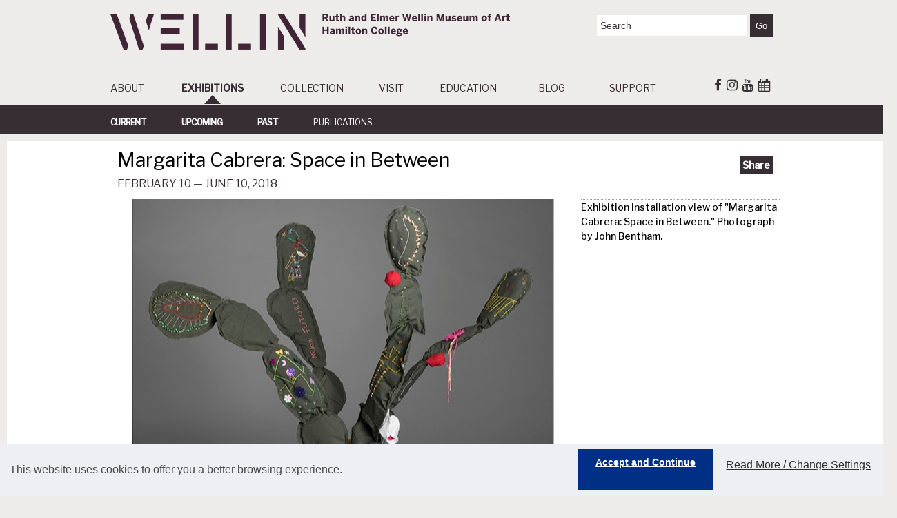

--- FILE ---
content_type: text/html;charset=UTF-8
request_url: https://www.hamilton.edu/wellin/exhibitions/detail/margarita-cabrera-space-in-between-1-1-1-1-1-1-1
body_size: 6281
content:
<!doctype html>
<!--[if lt IE 7]> <html class="no-js ie6 oldie" lang="en"> <![endif]-->
<!--[if IE 7]> <html class="no-js ie7 oldie" lang="en"> <![endif]-->
<!--[if IE 8]> <html class="no-js ie8 oldie" lang="en"> <![endif]-->
<!--[if gt IE 8]><!--> <html class="no-js" lang="en"> <!--<![endif]-->
<head><meta name="twitter:url" content="https://www.hamilton.edu/wellin/exhibitions" /><meta property="og:url" content="https://www.hamilton.edu/wellin/exhibitions" /><meta name="twitter:title" content="Margarita Cabrera: Space in Between February 10 &mdash; June 10, 2018 - Wellin Museum" /><meta name="twitter:description" content="Current Exhibitions taking place at Hamilton College's Wellin Museum of Art" /><meta property="og:description" content="Current Exhibitions taking place at Hamilton College's Wellin Museum of Art" /><meta property="og:type" content="website" /><meta property="og:title" content="Margarita Cabrera: Space in Between February 10 &mdash; June 10, 2018 - Wellin Museum" />
<title>Margarita Cabrera: Space in Between February 10 &mdash; June 10, 2018 - Wellin Museum</title>
<meta http-equiv="Content-Type" content="text/html; charset=utf-8">
<meta name="description" content="Current Exhibitions taking place at Hamilton College's Wellin Museum of Art" />
<meta name="keywords" content="Exhibition, Hamilton, Wellin, Art" />
<meta name="viewport" content="width=device-width,initial-scale=1">
<link rel="preconnect" href="https://fonts.gstatic.com">
<link href="https://fonts.googleapis.com/css2?family=Libre+Franklin:wght@400;500&display=swap" rel="stylesheet">
<link href="/wellinassets/fonts/font-awesome/css/font-awesome.min.css" rel="stylesheet" type="text/css" />
<!--[if IE]><link rel="shortcut icon" href="/wellinassets/favicon.ico"><![endif]-->
<link rel="apple-touch-icon" sizes="180x180" href="/wellinassets/wellinLgIcon.png">
<link rel="icon" sizes="192x192" href="/wellinassets/wellinLgIcon.png">
<!-- Header Analytics: GTM -->
<!-- Google Tag Manager -->
<script>(function(w,d,s,l,i){w[l]=w[l]||[];w[l].push({'gtm.start':
new Date().getTime(),event:'gtm.js'});var f=d.getElementsByTagName(s)[0],
j=d.createElement(s),dl=l!='dataLayer'?'&l='+l:'';j.async=true;j.src=
'https://www.googletagmanager.com/gtm.js?id='+i+dl;f.parentNode.insertBefore(j,f);
})(window,document,'script','dataLayer','GTM-N77S2SJ');</script>
<!-- End Google Tag Manager -->
<!-- END: Header Analytics -->
<link type="text/css" href="/sitemanager/templates/wellinwide.css" rel="stylesheet" media="screen" />	<link type="text/css" href="/v22/vendor/jquery-ui/jquery-ui.css" rel="stylesheet" media="all" />	<link type="text/css" href="/includes/customcode/wellin/css/overides.css" rel="stylesheet" media="all" />	<link type="text/css" href="/sitemanager/css/prettyPhoto.css" rel="stylesheet" media="all" /></head>
<body><div id="currentSite" class="ui-helper-hidden">BFEAF593-ABA4-7824-91F550349B3ED90D</div><div id="currentPage" class="ui-helper-hidden">CBF3B104-9F17-D82C-739DA722D2AF8942</div>
<header>
<!-- GTM Noscript Iframe implementation -->
<!-- Google Tag Manager (noscript) -->
<noscript><iframe src="https://www.googletagmanager.com/ns.html?id=GTM-N77S2SJ"
height="0" width="0" style="display:none;visibility:hidden"></iframe></noscript>
<!-- End Google Tag Manager (noscript) â€”>
<!-- END: GTM Noscript-->
<div class="pageholder spacer">
<a href="/wellin/" id="wellinlogolink" data-type="wellinWide" aria-label="Wellin Museum Logo"><div id="wellinlogo"><img src="/includes/customcode/wellin/images/wellinLogo.png" alt="Wellin Museum Logo" class="img-resp" border="0"></div></a>
<div id="search">
<form action="/wellin/search" method="get"><input type="text" name="q" aria-label="Enter Search Terms" class="topsearchbox" value="Search"><input type="submit" class="searchbutton" value="Go"></form>
</div>
<a href="/wellin/" data-type="wellinWide" aria-label="Wellin Museum Logo Wide"><div id="wellinmobilelogo"><img src="/includes/customcode/wellin/images/wellinmobile.png" alt="Wellin Museum Logo" width="250" border="0"></div></a>
<div id="navicon" class="navopener"><img src="/includes/customcode/wellin/images/barslight30.png" alt="Navigation Toggle" height="30" width="30" border="0"></div>
</div>
</header>
<nav id="mobileNavigation" class="mobile">
<ul id="mnav">	
<li class="reveal"><a href="/wellin/about/">about</a>
<div class="mobilesubnav">
<div class="mobilearrow"></div>
<a href="/wellin/about/directors-welcome" class="subnavlink">Director's Welcome</a></br>
<a href="/wellin/about/about" class="subnavlink">History</a></br>
<a href="/wellin/about/staff-listing" class="subnavlink">Staff</a></br>
<a href="/wellin/timeline" class="subnavlink">Timeline</a></br>
<a href="/wellin/videos/" class="subnavlink">Videos</a></br>
</div>
</li>	
<li class="reveal"><a href="javascript:void(0);">exhibitions</a>
<div class="mobilesubnav">
<div class="mobilearrow"></div>
<a href="/wellin/exhibitions/" class="subnavlink">current</a></br>
<a href="/wellin/exhibitions/upcoming-exhibitions" class="subnavlink">upcoming</a></br>
<a href="/wellin/exhibitions/past-exhibitions" class="subnavlink">past</a></br>
<a href="/wellin/publications" class="subnavlink">publications</a></br>
</div>
</li>
<li class="tborder"><a href="http://emuseum-2022.hamilton.edu/collections/">collection</a></li>
<li class="reveal"><a href="javascript:void(0);">visit</a>
<div class="mobilesubnav">
<div class="mobilearrow"></div>
<a href="/wellin/visit/">location &amp; hours</a></br>
<a href="/wellin/about/calendar">calendar</a></br>
<a href="/wellin/optin/newsletter">optin</a></br>
</div>
</li>
<li class="reveal"><a href="javascript:void(0);">education</a>
<div class="mobilesubnav">
<div class="mobilearrow"></div> 
<a href="/wellin/education/college/">college</a></br>
<a href="/wellin/education/k-12/">K-12</a></br>
<a href="/wellin/education/youth-and-family/">Youth &amp; Family</a></br>
<a href="/wellin/education/activities">Activities</a></br>
<a href="/wellin/education/calendar/">Calendar</a></br>
</div>
</li>
<li class="tborder"><a href="/wellin/wellinformed/">blog</a></li>
<li class="tborder"><a href="/wellin/support/">support</a></li>
<li class="tborder"><a href="http://hamilton.edu" target="_blank">Hamilton.edu</a></li>
</ul>
<div class="clear"></div>
</nav>
<nav id="topnav" class="homepage">
<div class="pageholder">
<ul id="topmenu" >
<li id="topabout" class="hassub"><a href="/wellin/about/">about</a></li>
<li id="topexhibition" class="hassub"><a href="/wellin/exhibitions/">exhibitions</a></li>
<li id="topcollections" class="hasnosub"><a href="http://emuseum-2022.hamilton.edu/collections/">collection</a></li>
<li id="topvisit" class="hassub"><a href="/wellin/visit/">visit</a></li>
<li id="topeducation" class="hassub"><a href="/wellin/education/college/">education</a></li>
<li id="topwellinformed" class="hasnosub"><a href="/wellin/blog/">blog</a></li>
<li id="topsupport" class="hasnosub"><a href="/wellin/support/">support</a></li>
<li id="topSearch" class="hassub ipadsearch"><a href="javascript:void(0);" class="ipadsearch"><img src="/includes/customcode/wellin/images/searchb.png" border="0" height="20" width="20" alt="Search Site"></a></li>
</ul>
<div id="nsocialholder">
<span class="nsocialicon"><a href="//www.facebook.com/WellinMuseum" target="_blank" aria-label="Facebook"><span class="fa fa-facebook fa-lg" aria-hidden="true"></span></a></span>
<span class="nsocialicon"><a href="//www.instagram.com/wellinmuseum" target="_blank" aria-label="Instagram"><span class="fa fa-instagram fa-lg" aria-hidden="true"></span></a></span>
<span class="nsocialicon"><a href="//www.youtube.com/user/WellinMuseum" target="_blank" aria-label="Youtube"><span class="fa fa-youtube fa-lg" aria-hidden="true"></span></a></span>
<span class="nsocialicon"><a href="/wellin/about/calendar" target="_blank" aria-label="Calendar"><span class="fa fa-calendar fa-lg" aria-hidden="true"></span></a></span>
</div>
</div>
</nav>
<div id="secondarynav">
<div class="pageholder">
<ul class="subnav" id="topexhibitionSub" style="display:none;">
<li><a href="/wellin/exhibitions/">current</a></li>
<li><a href="/wellin/exhibitions/upcoming-exhibitions">upcoming</a></li>
<li><a href="/wellin/exhibitions/past-exhibitions">past</a></li>
<li><a href="/wellin/publications/">publications</a></li>
</ul>	
<ul class="subnav" id="topvisitSub" style="display:none;">
<li><a href="/wellin/visit/">location &amp; hours</a></li>
<li><a href="/wellin/about/calendar">calendar</a></li>
<li><a href="/wellin/optin/newsletter">optin</a></li>	
</ul>
<ul class="subnav" id="topeducationSub" style="display:none;">
<li><a href="/wellin/education/college/">college</a></li>
<li><a href="/wellin/education/k-12/">K-12</a></li>
<li><a href="/wellin/education/youth-and-family/">Youth &amp; Family</a></li>
<li><a href="/wellin/education/activities">Activities</a></li>
<li><a href="/wellin/education/calendar/">Calendar</a></li>
</ul>
<ul class="subnav" id="topaboutSub">	
<li><a href="/wellin/about/directors-welcome">Director's Welcome</a></li> 
<li><a href="/wellin/about/about">History</a></li>	
<li><a href="/wellin/about/staff-listing">Staff</a></li>
<li><a href="/wellin/timeline">Timeline</a></li>
<li><a href="/wellin/videos/">Videos</a></li>	
</ul> 
</div>
</div>
<div class="pageheaderholder">
<div class="pageholder">
<div id="A242ADBA-0972-76F1-8ECF34FFEA4FB4C8" class="sm-area">
<div style="clear:both;"></div>
</div>
</div>
<div class="clear"></div>
</div> 
<div class="pageheaderholder">
<div id="condensedNav">
<ul id="condmenu" >
<li id="condensedHome"><a href="/wellin/"><img src="/includes/customcode/wellin/images/condensedLogo.png" width="51" height="40" border="0" alt="Ruth and Elmer Wellin Museum of Art Hamilton College"></a></li>
<li id="condensedExhibition" class="hassub"><a href="/wellin/exhibitions/">exhibitions</a></li>
<li id="condensedCollections" class="hassub"><a href="http://emuseum-2022.hamilton.edu/collections/">collection</a></li>
<li id="condensedVisit" class="hassub"><a href="/wellin/visit/">visit</a></li>
<li id="condensedEducation" class="hasnosub"><a href="/wellin/education/">education</a></li>
<li id="condensedAbout" class="hassub"><a href="/wellin/blog/">blog</a></li>
<li id="condensedSupport" class="hassub"><a href="/wellin/support/">support</a></li>
</ul>
</div>
</div>
<div id="content">
<div id="A242AE4D-035E-8A09-E5F2298534C7ECBF" class="sm-area">
<div id="EE6BE1C4-0BA0-C8E1-A2348691F9E349D2" class="module full">
<div class="content "
>
<div class="modulecontent">
<div class="typography">
<input type="hidden" id="titletext" value="Margarita Cabrera: Space in Between February 10 &mdash; June 10, 2018">
<div class="pageheaderholder">
<div id="exhibitpage">
<div class="headerholder pageheaderholder">
<div class="titleholder">
<div class="maintitle">Margarita Cabrera: Space in Between</div>
<div class="opencloserange2">February 10 &mdash; June 10, 2018</div>
</div>
<div id="share"><a id="sharelink">Share</a></div>	
</div>
<div class="pageheaderholder topofpage ">
<div class="mainrightblock topborder">
<div class="photocredit">
<span class="sectiontitle"></span>
<p> Exhibition installation view of "Margarita Cabrera: Space in Between." Photograph by John Bentham.</p>
</div>
</div>
<div class="mainExhibitimage">
<div class="slideshow" >
<figure class="singleSlideshow">
<a href="/assets/mmlibrary/images/original/gyozthbisonzownc.jpg" rel="prettyPhoto[07725C0A-EB6F-41B5-9E6C36901BD9670B]" title="Exhibition Image 9Exhibition installation view of &quot;Margarita Cabrera: Space in Between.&quot; Photograph by John Bentham.">
<img src="/wellinassets/images/Margarita Cabrera cropped 651x435.jpg" alt=" Exhibition installation view of &quot;Margarita Cabrera: Space in Between.&quot; Photograph by John Bentham." width="100%" />
</a>
<div class="slideshowIcon" ><a href="#" class="startPrettyPhoto"><img src="/includes/customcode/wellin/images/slideshowicon.png" border="0" alt="Slideshow Icon"></a></div>
</figure>
</div>
</div>
<div style="display: none;">
<a href="/assets/mmlibrary/images/original/uxhwxupfhuamjksn.jpg" rel="prettyPhoto[07725C0A-EB6F-41B5-9E6C36901BD9670B]" title="Exhibition Image 9 Exhibition installation view of &quot;Margarita Cabrera: Space in Between.&quot; Photograph by John Bentham.">
<img src="/assets/mmlibrary/images/original/uxhwxupfhuamjksn.jpg" alt=" Exhibition installation view of &quot;Margarita Cabrera: Space in Between.&quot; Photograph by John Bentham." width="100%" />
</a>
</div>
<div style="display: none;">
<a href="/assets/mmlibrary/images/original/qhrbmxkqapcoqiaz.jpg" rel="prettyPhoto[07725C0A-EB6F-41B5-9E6C36901BD9670B]" title="Exhibition Image 9 Exhibition installation view of &quot;Margarita Cabrera: Space in Between.&quot; Photograph by John Bentham.">
<img src="/assets/mmlibrary/images/original/qhrbmxkqapcoqiaz.jpg" alt=" Exhibition installation view of &quot;Margarita Cabrera: Space in Between.&quot; Photograph by John Bentham." width="100%" />
</a>
</div>
<div style="display: none;">
<a href="/assets/mmlibrary/images/original/jijfdvfhdthfntvp.jpg" rel="prettyPhoto[07725C0A-EB6F-41B5-9E6C36901BD9670B]" title="Exhibition Image 9 Exhibition installation view of &quot;Margarita Cabrera: Space in Between.&quot; Photograph by John Bentham.">
<img src="/assets/mmlibrary/images/original/jijfdvfhdthfntvp.jpg" alt=" Exhibition installation view of &quot;Margarita Cabrera: Space in Between.&quot; Photograph by John Bentham." width="100%" />
</a>
</div>
<div style="display: none;">
<a href="/assets/mmlibrary/images/original/ddssjoatjgyfgqfa.jpg" rel="prettyPhoto[07725C0A-EB6F-41B5-9E6C36901BD9670B]" title="Exhibition Image 9 Exhibition installation view of &quot;Margarita Cabrera: Space in Between.&quot; Photograph by John Bentham.">
<img src="/assets/mmlibrary/images/original/ddssjoatjgyfgqfa.jpg" alt=" Exhibition installation view of &quot;Margarita Cabrera: Space in Between.&quot; Photograph by John Bentham." width="100%" />
</a>
</div>
<div style="display: none;">
<a href="/assets/mmlibrary/images/original/vksuiawnvrbpekej.jpg" rel="prettyPhoto[07725C0A-EB6F-41B5-9E6C36901BD9670B]" title="Exhibition Image 9 Exhibition installation view of &quot;Margarita Cabrera: Space in Between.&quot; Photograph by John Bentham.">
<img src="/assets/mmlibrary/images/original/vksuiawnvrbpekej.jpg" alt=" Exhibition installation view of &quot;Margarita Cabrera: Space in Between.&quot; Photograph by John Bentham." width="100%" />
</a>
</div>
<div style="display: none;">
<a href="/assets/mmlibrary/images/original/bqvyumhrrtktgvqu.jpg" rel="prettyPhoto[07725C0A-EB6F-41B5-9E6C36901BD9670B]" title="Exhibition Image 9 Exhibition installation view of &quot;Margarita Cabrera: Space in Between.&quot; Photograph by John Bentham.">
<img src="/assets/mmlibrary/images/original/bqvyumhrrtktgvqu.jpg" alt=" Exhibition installation view of &quot;Margarita Cabrera: Space in Between.&quot; Photograph by John Bentham." width="100%" />
</a>
</div>
<div style="display: none;">
<a href="/assets/mmlibrary/images/original/yhoffpxzcekseonn.jpg" rel="prettyPhoto[07725C0A-EB6F-41B5-9E6C36901BD9670B]" title="Exhibition Image 9 Exhibition installation view of &quot;Margarita Cabrera: Space in Between.&quot; Photograph by John Bentham.">
<img src="/assets/mmlibrary/images/original/yhoffpxzcekseonn.jpg" alt=" Exhibition installation view of &quot;Margarita Cabrera: Space in Between.&quot; Photograph by John Bentham." width="100%" />
</a>
</div>
<div style="display: none;">
<a href="/assets/mmlibrary/images/original/pmwyufyuwiijzikh.jpg" rel="prettyPhoto[07725C0A-EB6F-41B5-9E6C36901BD9670B]" title="Exhibition Image 9 Exhibition installation view of &quot;Margarita Cabrera: Space in Between.&quot; Photograph by John Bentham.">
<img src="/assets/mmlibrary/images/original/pmwyufyuwiijzikh.jpg" alt=" Exhibition installation view of &quot;Margarita Cabrera: Space in Between.&quot; Photograph by John Bentham." width="100%" />
</a>
</div>
</div>
</div>
</div>
<div class="pageholder">
<div id="bottomofPage">
<div class="mainContent">
<h3>Overview</h3>
<p>February 10 &ndash; June 10, 2018</p>
<hr />
<p>&ldquo;With these works, we have created art pieces that serve as cultural and historical artifacts that value and document the experiences, struggles, and achievements of those who have found their way, often through migration and exceptional sacrifice, to new places where they now work to contribute meaningfully within their communities.&rdquo; &mdash; Margarita Cabrera</p>
<p>Space in Between is a collaborative, social-practice project that is a continuation of Margarita Cabrera&rsquo;s ongoing work with Spanish-speaking immigrant communities in the United States. Launched through a partnership between the artist, the Arizona State University Art Museum, and the Desert Botanical Garden in Phoenix, this initiative centers on the creation of artworks and promotion of cultural dialogues around community, craft, immigration, cultural identity, and labor. Participants in the workshops are immigrants to the United States from Mexico and Central America, and they have worked with Cabrera to produce sculptural replicas of desert plants indigenous to the Southwestern United States. Made from border-patrol uniforms, the works on view are fabric forms that incorporate stories&mdash;stitched into the material itself&mdash;of the often-harrowing experiences of Latin Americans crossing the U.S. border. The participants are not artists but rather individuals who share their tales of passage and its impact on their lives and the lives of their families.</p>
<p>Space in Between uses traditional sewing and embroidery techniques from Los Tenangos, Hidalgo, Mexico, which employs colorful narrative traditions reflecting popular culture, traditional rituals, and myths of the Otomi indigenous communities. Through this visual form, immigrant workers relay their personal border-crossing experiences. The title chosen by Cabrera is inspired by the term Nepantla, which is a Nahuatl Aztec word referencing &ldquo;the space in the middle&rdquo; as it relates to marginalized cultures and their resistance strategies for survival.</p>
<p>Space in Between was first presented as a workshop in early 2010 at BOX 13 Artspace in Houston, Texas, and select works were most recently on view as part of Prospect.4: The Lotus in Spite of the Swamp, the New Orleans triennial art exhibition. Subsequent workshops have taken place in Charlotte, North Carolina, at the McColl Center for Visual Arts; at Santa Fe Art Institute; and in Phoenix at Combine Studio, with the collaboration of Arizona State University and Desert Botanical Gardens.</p>
<p>Margarita Cabrera was born in Monterrey, Mexico, and grew up in Mexico City, Salt Lake City, and El Paso, Texas. She received a BFA from the Maryland Institute College of Art and an MFA in Combined Media from Hunter College, CUNY. She is the recipient of the Knight Artist in Residence at the McColl Center for Visual Art in Charlotte, North Carolina; the Artspace Residency in Houston, Texas; and the Joan Mitchell Foundation Grant. She is an Assistant Professor of Art at Arizona State University in Tempe.</p>
<p>Join the conversation on social media by tagging @wellinmuseum and using the hashtag #MargaritaCabrera when posting.</p>
</div>
<div class="relatedcontent">
<h3>Related Content</h3>
<div class="intro"><u><a href="https://www.hamilton.edu/wellin/exhibitions/margarita-cabrera/">Exhibition Checklist</a></u><br />
&nbsp;</div>
<div class="intro"><a href="https://www.facebook.com/media/set/?set=a.1640211672752347&amp;type=3"><u>Installation Views</u></a></div>
<div class="intro">&nbsp;</div>
<div class="intro"><u><a href="https://www.hamilton.edu/wellin/exhibitions/margarita-cabrera/margarita-cabrera-press-release" target="_blank">Press Release</a></u></div>
<h3>Videos</h3>
<div class="intro"><u><a href="https://vimeo.com/179786017" target="_blank">Space in Between - Arizona</a></u></div>
<h3 class="intro">Articles &amp; Reviews</h3>
<div class="intro"><u><a href="https://www.hamilton.edu/wellin/exhibitions/antiques-and-the-arts-weekly" target="_blank">Antiques and The Arts: Wellin Museum of Art to Present Two Exhibitions</a></u></div>
<div class="intro">&nbsp;</div>
<div class="intro"><u><a href="https://www.hamilton.edu/wellin/exhibitions/margarita-cabrera/artnews-searching-for-the-in-between" target="_blank">ARTnews: Searching for the In-Between</a></u></div>
<div class="intro">&nbsp;</div>
<div class="intro"><u><a href="https://www.hamilton.edu/wellin/exhibitions/cooperstown-crier-article-march-2018" target="_blank">Cooperstown Crier: Wellin Museum Exhibits Looks at Political Art</a></u></div>
<div class="intro">&nbsp;</div>
<div class="intro"><u><a href="https://www.hamilton.edu/wellin/exhibitions/margarita-cabrera/go-see-art-margarita-cabrera-february-2018" target="_blank">Go See Art: Margarita Cabrera - Space in Between</a></u></div>
</div>
</div>
</div>
</div>	
</div>
</div>
</div>
<div style="clear:both;"></div>
</div>
</div>
<div class="clear"></div>
<footer class="int">
<div class="pageholder"> 
<div id ="wordmark">
<a href="http://hamilton.edu" target="_blank"><img src="/includes/customcode/wellin/images/wordmarkwhite.png" alt="Hamilton College wordmark" width="95" border="0" ></a>
</div>
<div id="footersocial">
<span class="revsocialicon"><a href="//www.facebook.com/WellinMuseum" target="_blank"><span class="fa fa-facebook fa-lg" aria-hidden="true"></span></a></span>
<span class="revsocialicon"><a href="//www.instagram.com/wellinmuseum" target="_blank"><span class="fa fa-instagram fa-lg" aria-hidden="true"></span></a></span>
<span class="revsocialicon"><a href="//www.youtube.com/user/WellinMuseum" target="_blank"><span class="fa fa-youtube fa-lg" aria-hidden="true"></span></a></span>
<span class="revsocialicon"><a href="/wellin/about/calendar" target="_blank"><span class="fa fa-calendar fa-lg" aria-hidden="true"></span></a></span>
</div>
<style>
.newsletter{width: 245px;display: inline-block;margin-left: 5px; margin-top: 5px;}
.newsletterform { width:245px; float: right; margin-bottom: -5px; }
.newsletterinput {width:140px;}
.newslettersub {width:80px;}
</style>
<div id="footercontent" class="nomobile">
<div class="footercontentholder">198 College Hill Road</div><div class="footercontentdivider">|</div>
<div class="footercontentholder">Clinton, NY 13323</div><div class="footercontentdivider">|</div>
<div class="footercontentholder">315-859-4396</div><div class="footercontentdivider">|</div>
<div class="footercontentholder"><a href="mailto:wellin@hamilton.edu">wellin@hamilton.edu</a></div><div class="footercontentdivider footerNoiPad ">|</div>
<div class="newsletter">
<form class="newsletterform" action="/wellin/optin/newsletter" method="post">
<input type="text" class="mobilesearchbox newsletterinput" placeholder="Join our Mailing List" name="email">
<input type="submit" value="Sign Up" class="mobilesearchbutton newslettersub">
</form>
</div>
<div class="footercontentholder">&copy;<script type="text/javascript">var year = new Date();document.write(year.getFullYear());</script> Ruth and Elmer Wellin Museum of Art at <a href="http://hamilton.edu" target="_blank">Hamilton College</a></div>
</div>
<div class="searchit">
<img src="/includes/customcode/wellin/images/search.png" alt="search" border="0" height="25" width="25" border="0">
</div>
<div id="bottomsearch"><form action="/wellin/search" method="post"><input type="text" name="search" class="mobilesearchbox" value="Search"><input type="submit" value="Go" class="mobilesearchbutton"></form></div>
</div>
</footer>
<noscript id="deferred-styles">	<link type="text/css" href="/sitemanager/css/page.css" rel="stylesheet" media="screen" />	<link type="text/css" href="/sitemanager/css/cookiedisclaimer.css" rel="stylesheet" media="all" /></noscript>
<script>
var loadDeferredStyles = function() {
var addStylesNode = document.getElementById("deferred-styles");
var replacement = document.createElement("div");
replacement.innerHTML = addStylesNode.textContent;
document.body.appendChild(replacement)
addStylesNode.parentElement.removeChild(addStylesNode);
};
var raf = requestAnimationFrame || mozRequestAnimationFrame ||
webkitRequestAnimationFrame || msRequestAnimationFrame;
if (raf) raf(function() { window.setTimeout(loadDeferredStyles, 0); });
else window.addEventListener('load', loadDeferredStyles);
</script>	<script type="text/javascript" src="/v22/vendor/jquery/jquery.3.5.1.min.js"></script>	<script type="text/javascript" src="/assets/js/site.js"></script>	<script type="text/javascript" src="/v22/vendor/jquery-ui/jquery-ui.js"></script>	<script type="text/javascript" src="/sitemanager/scripts/page.js"></script>	<script type="text/javascript" src="//cdnjs.cloudflare.com/ajax/libs/cookieconsent/3.1.1/cookieconsent.min.js"></script>	<script type="text/javascript" src="/sitemanager/scripts/cookiedisclaimer.js"></script>	<script type="text/javascript" src="/sitemanager/scripts/jquery/jQuery.prettyPhoto.min.js"></script>	<script type="text/javascript" charset="utf-8">
$(document).ready(function(){
$("a[rel^='prettyPhoto']").prettyPhoto();
});
$(".startPrettyPhoto").click(function() {
$("a[rel^='prettyPhoto']:first").click()
});
</script>
<script type="text/javascript" src="/includes/customcode/wellin/js/jquery.hoverIntent.js"></script>
<script type="text/javascript" src="/includes/customcode/wellin/js/wellinpage.js"></script>
</body>
</html>


--- FILE ---
content_type: text/css
request_url: https://www.hamilton.edu/sitemanager/templates/wellinwide.css
body_size: 8935
content:
@font-face {
    font-family: 'socialfont';
    src: url('/includes/customcode/wellin/fonts/socialico-webfont.eot');
    src: url('/includes/customcode/wellin/fonts/socialico-webfont.eot?#iefix') format('embedded-opentype'),
         url('/includes/customcode/wellin/fonts/socialico-webfont.ttf') format('truetype'),
         url('/includes/customcode/wellin/fonts/socialico-webfont.svg#socialicoregular') format('svg');
    font-weight: normal;
    font-style: normal;
}
.bentonsansbold {
	font-family: 'Libre Franklin', sans-serif;
  font-style: normal;
  font-weight: bold;
}
.bentonsansmedium {
	font-family: 'Libre Franklin', sans-serif;
  font-style: normal;
  font-weight: 500;
}

.bentonsansregular {
	font-family: 'Libre Franklin', sans-serif;
  font-style: normal;
  font-weight: normal;
}

.bentonsansregularitalic {
	font-family: 'Libre Franklin', sans-serif;
  font-style: italic;
  font-weight: normal;
}
 /* url('../fonts/socialico-webfont.woff') format('woff'), */
html, body { margin: 0; padding: 0; }
body { margin-bottom: 100px; background-color: #edeceb; font-size: 14px; font-family: 'Libre Franklin', sans-serif; font-style: normal;font-weight: normal; height: 100%; line-height:1.5;}
img {
	height: auto;
}
.img-resp {display:block;
	height: auto;
	max-width: 100%;}
.mobile {display: none;}
.searchit {display: none;}
#wellinlogo {display: inline; float: left; width: 600px; height: 52px; margin-bottom: 45px;}
.logoclick { width:600px; height:52px;}
#wellinmobilelogo {display: none;}
#navicon{display: none;}
#bottomsearch {display: none;}
/* header styles */
header { margin-bottom: 20px; margin-top: 15px; clear: both; height: 100%; }
.topsearchbox {color: #372e33; font-size: 14px; padding-top: 7px; padding-bottom: 7px; width: 210px; border: 0px; padding-left: 5px;}
#search {display: block; float: right; }
.searchbutton {background-color: #372e33; color: #fff; padding-top: 10px; padding-bottom: 8px; padding-left:8px; padding-right: 8px; margin-left: 5px; border: 0px outset buttonface;}
.searchbutton:hover {background-color: #372e33;}
.mobilesearchbox {border: 0px outset buttonface;padding-top: 3px; padding-bottom: 3px; padding-left:3px;}
.mobilesearchbutton {background-color: #e4e4e4; color: #372e33; padding-top: 3px; padding-bottom: 2px; padding-left:4px; padding-right: 4px; margin-left: 5px; border: 0px outset buttonface;}
.mobilesearchbutton:hover {background-color: #cacaca;}
/* Top Menu */
#topmenu li a.rightsmlink {text-transform: none; font-size: 12px; margin-right:0px;text-decoration: none; }
#topmenu li a.rightsmlink:hover {color:#cec7c5; text-decoration: none; font-weight: normal;margin-right:0px; }
#topnav { margin-bottom: 0px;}
ul#topmenu { margin-top: 0px; list-style-type: none; margin-left: -40px; clear: left;}
#topmenu li { display:inline-block; }
#topmenu li a { color: #372e33; text-transform: uppercase; text-decoration: none;  }
#topmenu li.ipadsearch {display:none;}
#topmenu li a:hover { font-weight: bold; padding-bottom: 15px;
	background-image: url('/includes/customcode/wellin/images/navArrow.png');
	background-repeat: no-repeat;
	background-position: bottom center;}
.tophover {font-weight: bold; padding-bottom: 15px;
	background-image: url('/includes/customcode/wellin/images/navArrow.png');
	background-repeat: no-repeat;
	background-position: bottom center;}
/* subclasses for main nav sizing */
	#topexhibition { width:140px;}
	#topwellinformed { width:100px;}
	#topcollections { width:140px;}
	#topabout { width:100px;}
	#topvisit { width:85px;}
	#topeducation { width:140px;}
	#topHamMain { width:160px;}

	.homepage {border-bottom: 1px solid #cec7c5;}
.returnlandscape {display:none;}
/* secondary navigation */
#secondarynav { width:100%; background-color:#372e33; padding-top:3px;padding-bottom:3px; height:35px; }
ul.subnav {display: none; width:100%; background-color:#372e33;   list-style-type: none; margin-left: -40px; margin-top: 10px;}
ul.subnav li { display: inline; padding-top:3px;padding-bottom:3px;}
.subnav li a { font-size: 12px; color: #fff; text-transform: uppercase; text-decoration: none; margin-right: 50px; font-variant: normal;}
.subnav li a:hover { font-size: 12px; font-weight: bold; letter-spacing:-.75px; margin-right: 48px;}
.subnav li a.pageactive {font-size: 12px; font-weight: bold; letter-spacing:-.75px; margin-right: 48px;}
/* footer styles position: absolute; */
footer.home {position: relative;background-color:#372e33; width: 100%; min-height: 45px; bottom: 0; margin-top: 10px; z-index: 113;}
footer.int { position: fixed; background-color:#372e33; width: 100%; min-height: 45px; bottom: 0; margin-top: 10px; z-index: 113;}
	footer a, a:visited,a:active, a:hover {color:#fff; text-decoration: none;}
	#footercontent { float: right; color: #fff; font-size: 10px; text-align: right; padding-right: 0px; margin-top:15px; 
	width:78%; display: inline;}
.footercontentholder {display: inline-block; margin-left:5px; margin-bottom:10px;}
.footercontentdivider {display: inline; margin-left:7px;}

#footersocial { width: 30%; display: inline; float: left; color: #fff;  margin-top:10px; display: none;}
	#wordmark { width: 22%; display: inline; float: left; color: #fff; margin-top:10px;}
.socialicon a{color: #fff; font-size: 36px; font-family: socialfont; margin-right: 8px;}
.revsocialicon {margin-right: 8px;padding:1px; padding-left: 10px;}
	.revsocialicon a {color: #372e33;}
.nsocialicon {font-family: socialfont; margin-right: 4px; color: #372e33;}
.nrevsocialicon {margin-right: 8px;color: #999; font-size: 30px; font-family: socialfont;  background-color: #fff; padding:1px; padding-left: 10px;}
#nsocialholder {float: right; display: inline; margin-top: -40px; margin-right: 0px;}
#nsocialholder a {color: #372e33; text-decoration: none;}
/* page styles*/
#content {  width: 100%; min-height: 300px; margin-bottom: 85px; overflow: visible; padding:10px; line-height: 1.5;}
#content a {color:#372e33; font-weight:bold;}
#content a:hover { color:#372E33; text-decoration: underline;}
#content a:active { color:#6E4850; text-decoration: underline;}
#content a:visited {color:#372E33; text-decoration: underline;}
.clear {clear: both;}
#share {float: right; margin-bottom: 20px; margin-right:10px; margin-top:10px;}
#share a {color: #fff; text-decoration: none;}
#sharelink {background-color: #372e33; color: #fff; padding: 4px; cursor: pointer;}
#share a:hover {color:#fff;}
.colheader {width: 100%; border-bottom: 1px dotted #999; color: #372e33; margin-bottom: 15px;}

/* exhibit styles */
#exhibitpage {padding-bottom: 80px; padding-top: 15px; width: 960px; margin: 0 auto; clear: both;}
.titleholder { float: left; display:inline;  margin-right:30px; margin-bottom: 10px; width: 90%;}
figure.singleSlideshow {margin:0px;}
.headerholder {margin-bottom: 20px; background-color: #fff; position: relative;}
.maintitle {font-size:2.0em; line-height: 26px;margin-bottom: 10px;}
.subtitleholder { font-size:1.6em; line-height: 24px; margin-bottom:5px; display:block;}
.opencloserange { float:right; display: inline; font-size: 16px; text-transform: uppercase; color: #372e33; }
.opencloserange2 { float:left; display: block; font-size: 16px; text-transform: uppercase; color: #372e33; }
/* position: absolute;bottom: -52px; */
#bottomofPage h3 {font-size: 16px; border-bottom: 1px dotted #999;}
#exhibitpage h4 {font-size: 16px; border-bottom: 1px dotted #999;}
.topborder {border-top: 1px dotted #999;}
.pullleft { display: inline; float: left;}
.formright { float: right;  margin-top: -55px; display: inline;}
.formstrip {display: inline; }
.headerline {clear:both;}
.mainExhibitimage {display:inline; height: auto; float: left; width:68%; min-height: 300px; margin-bottom: 20px;}
.mainrightblock {display:inline; height: auto; float: right; margin-left: 0px; width:30%;}
.details p {margin:0px;}
.photocredit {font-weight: 500;}
.photocredit p {margin:0px;}
.mainContent { width:66%; float:left;line-height:1.5}
.relatedcontent {width: 25%; float:left; display: inline; margin-left: 25px;}
.details { text-align: top; display: block; border-bottom: 0px dotted #999; margin-bottom: 15px;}
.paypallabel { padding-top:10px;}
.paypalbutton { padding-top:10px;}
.curator { text-align: top; display: block; font-size: 16px; margin-bottom: 15px; margin-top:15px;}
.curator p {margin:0px;}
.sectiontitle {text-transform: uppercase; color: #372e33; font-size: 10px; display:block;}
.slide { width: 956px; display:inline;}
.titleDate {width: 94%; }
.showleft {float:left; display: inline;}
.moveright{float: right; display: inline; text-align: right; font-size: 12px; padding-right: 5px; margin-bottom: 3px;}
.slidemainExhibitimage {width: 956px; height:466px; overflow: hidden;}
.bottomborder  {border-top: 1px dotted #999; width: 100%;margin-left: 0px; margin-right:0px; margin-top:15px;}
.slideshowIcon { margin-top:-30px; margin-bottom: 10px;}
#slideshow {
	position: relative;
	height: 560px;
	margin: 0 auto;
	z-index: 10;
	margin-left:10px;
	margin-right: 10px;
}

#slideshowwrapper {
	position: relative;
	width: 100%;
	height: auto;
	overflow: hidden;
	position: relative;
	z-index: 10;
}
#slideshow img {
	position: relative;
	display: block;
	float: left;
	xmargin-left: 7px;
	xmargin-right: 7px;
	z-index: 10;
}
.slideshowslide {width: 956px;
	min-height: 554px;
	margin-right: 5px;
	margin-left: 5px;
	position: relative;
	display: block;
	float: left;
}
#carousel {
	position: relative;
	overflow: hidden;	
	z-index: 10;
}
.prev {
	background-image: url(/includes/customcode/wellin/images/arrowsprite.png);
     	height: 71px;
     	width: 33px;
     	background-position: -5px 0px;
	top: 220px;
	position: absolute;
	z-index: 20;
	left: 2%;
	display: none;
}
.next {
	background-image: url(/includes/customcode/wellin/images/arrowsprite.png);
     	height: 71px;
     	width: 33px;
     	background-position: -48px 0px;
	top: 220px;
	position: absolute;
	z-index: 20;
	right: 2%;
	display: none;
}
.prevover {
	background-position: -5px 76px;
}
.nextover {
	background-position: -48px 73px;
}
.exhibitionTitle {
	float: left;
	display: inline;
	width: 70%;
	margin-right: 10px;
	padding-top: 15px;
	padding-bottom: 0px;
	padding-left: 5px;
	height: 40px;
	font-size: 20px;
}
.exhibitionsubTitle {
	font-size: 16px;
}
.exhibitionDate {
	 font-style: normal;
  	font-weight: bold; text-transform: uppercase;
	text-align: right; font-size: 10px; padding-top: 3px; padding-right: 5px; margin-bottom: 3px;
	padding-top: 15px;
	padding-bottom: 15px;
	float: right;
	display:inline;
	width: 25%;
}
.shorterbucket {height: 310px; clear: both;}
/* past exhibition */
.pastexhibitionTitle {float:left; 
	xheight: 50px; font-size: 20px; display: block; clear:both; margin-top:5px;}
.pastexhibitionDate { font-style: normal; float: left;  clear:both;
  	font-weight: bold; text-transform: uppercase;
	text-align: left; font-size: 10px; padding-top: 3px; padding-right: 25px; margin-bottom: 3px; display: block;}
#expandAll {float: right; margin-top:-20px;}
#expandAll a {text-decoration: none;}
.oddrow { background-color: #edeceb;}
.evenrow {background-color: #fff;}
.yearholder {margin:0 auto; clear: both;}
.exhbpastslide {margin:0 auto; overflow: visible; }
.psageholder {margin:0 auto; overflow: visible; }
.closeall {display: none;}
.caroufredsel_wrapper {
	min-width: 100%;
}
.peslideshow {
	min-width: 100%;
	margin: 0 auto;
	position: relative;
	height: 420px;
	margin: 0 auto;
	z-index: 10;
	margin-left:10px;
	margin-right: 10px;
}

.peslideshowwrapper {
	margin: 0 auto;
	position: relative;
	xwidth: 100%;
	height: auto;
	overflow: hidden;
	position: relative;
	z-index: 10;
}
.peslideshow img {
	position: relative;
	display: block;
	width: 473px;
	height: 325px;	
	float: left;
	xmargin-left: 7px;
	xmargin-right: 7px;
	z-index: 10;
}
.peslideshowslide {width: 473px;
	height: 420px;
	margin-right: 5px;
	margin-left: 5px;
	position: relative;
	display: block;
	float: left;
}
.pecarousel {
	margin: 0 auto;
	position: relative;
	overflow: hidden;	
	z-index: 10;
}
.smprev {
	background-image: url(/includes/customcode/wellin/images/arrowsprite.png);
     	height: 70px;
     	width: 33px;
     	background-position: -5px 0px;
	top: 130px;
	position: absolute;
	z-index: 20;
	left: 2%;
	display: none;
}
.smnext {
	background-image: url(/includes/customcode/wellin/images/arrowsprite.png);
     	height: 70px;
     	width: 33px;
     	background-position: -48px 0px;
	top: 130px;
	position: absolute;
	z-index: 20;
	right: 2%;
	display: none;
}
.prevover {
	background-position: -5px 76px;
}
.nextover {
	background-position: -48px 73px;
}

/* end past exhibition*/
/* this is for the inline slide show on the exhibit page might be replaced with a pop over slide show.*/
.carousel { margin-bottom: 0;font-family: 'Libre Franklin', sans-serif;}

			.carousel-caption { background: rgba(0, 0, 0, 0.70); position: relative; }
			    .carousel-caption h4 { margin: 0; font-size: 18px; font-family: Arial, Verdana, sans-serif; color: #fac840; }
			        .carousel-caption h4 a,
			        .carousel-caption h4 a:hover,
			        .carousel-caption h4 a:visited { color: #fac840; text-decoration: none; }
			    .carousel-caption p { margin: 0; font-size: 12px; font-family: Arial, Verdana, sans-serif; }
			    .carousel-caption a { font-size: 12px; font-family: Arial, Verdana, sans-serif; color: #fac840; text-decoration: none; }

			.carousel-list { background: #2b2b2b; padding: 6px 0 5px 8px; overflow: hidden; }
			    .carousel-list ul { list-style: none; margin: 0; width: 2000px;}
    			.carousel-list li { float: left; }
			    .carousel-list a { text-decoration: none; }
			    .carousel-list img { margin-right: 5px; border: 3px solid #2b2b2b; }
			    .carousel-list img.active { border: 3px solid #5aaff5; }
			    .slideshowrightarrow {height:43px; width:77px;}
				.slideshowleftarrow {height:43px; width:77px;}
				.carousel-control {background: transparent;
					border: 0px solid transparent;
					-webkit-border-radius: 0px;
					-moz-border-radius: 0px;
					border-radius: 0px;
					opacity: 1;
					margin-top:13%;
					width:43px;
					height: 77px;
					}
			a.left {left:10%;}
			.carousel-control.right {
			right: 10%;
			left: auto;
			}
			.ncaptions {display: none; font-size: 10px;}
			#remoteControls {float:left; font-size: 14px; margin-left: 20px;font-family: 'Libre Franklin', sans-serif;}
			#remoteControls .carousel-control  { position: relative; top: 10px;left: 0;}
			.slideshow {float: left; display: inline;}
			.slideshowcontrols {margin-bottom:20px; font-size: 12px;}
			.captionheader { text-transform: uppercase; color:#999999; font-size: 12px;}

/* publications */
.publicationslide {width: 240px; float: left; display: inline; height: 330px;}
.publicationimage {width: 224px; height: 280px; overflow: hidden;}
.pastslide {display:none;}
.showyears {margin-top: 0px; padding-top: 5px;padding-bottom: 5px;padding-left:5px; padding-right: 5px; font-size: 24px; width: 960px;margin: 0 auto; text-decoration: none;}
#content a.showyears {text-decoration: none;}
.showblock {margin-top: 0px; padding-top: 5px;padding-bottom: 5px;padding-left:5px; padding-right: 5px; font-size: 24px; width: 960px;margin: 0 auto;}
.showblock a {text-decoration: none;}
.contentblock {margin:0 auto; }
.slidePastExhibitimage { width:473px; height: 325px;}
.smpublicationimage {float:left; display:inline;}
.pubrightblock {float:left; margin-left:20px; display:inline-block;}
.pubdetails {float: left; clear:both; margin-bottom: 20px;}
.pubtitle {font-weight: bold; margin-bottom: 10px;}
.pushtop {margin-top:20px;}
.pubcontent {width: 100%;}
/* videos */
.tags { color:#999; margin-bottom: 30px;}
.playicon { height:78px; width:80px; z-index: 120; position: absolute; top:40%; left: 45%; background-image: url(/includes/customcode/wellin/images/vidPlayW.png);}
.picunderlay { position: relative;z-index: 110;}
.greyplayicon {height:83px; width:90px; z-index: 120; position: relative; xtop:40%; left: 5%; background-image: url(/wellinassets/images/greyplayicon.png);}
.subtitle {font-size: 10px;}
.videostrip {margin-top:40px; border-top: 1px dotted #999;padding-top: 15px;}
#content a.fourtags {color:#999; text-decoration: none;cursor: pointer;}
#content  a.fourtags:hover {color:#cec7c5;}
#content  a.fourtags:visited {color:#999;}
.pagenavholder { background-color: transparent; width: 100%; clear: both;}
.pageheaderholder { background-color: #fff; width: 100%; clear: both;}
.greypageholder{ background-color: #edeceb; width: 100%; clear: both;}
.pageholder { width: 960px; margin:0 auto; border: 0px solid #dedede; }
h1 {font-size:2.0em;}
.pageheaderholder h1 { width: 960px; padding: 28px 0; margin: 0 auto; }
.pageheaderholder h2 { width: 960px; padding: 20px 0;margin: 0 auto; }
.pageheaderholder h2.wellinformed { width: 960px; padding: 0;}
.pageheaderholder h3.wellinformed { width: 960px; padding: 0;}
.topofpage {height:400px; clear: both; }
.vidtopofpage {min-height:500px; margin-top: 10px;}
.videoembed {}
#videodisplay {position: relative; z-index: 1;}
 .vidgreyplayicon {height:83px; position:relative;width:90px; 
top: 100px;
left: 70px; background-image: url(/wellinassets/images/greyplayicon.png); background-repeat: no-repeat; }
 .vidpic { z-index: 2;
    	float: left;
    	position: relative;}
 .vidpichover  {background-color: rgba(55, 46, 51, .0); 
	position: absolute;
    	top: 0px;
    	left: 0px;
    	z-index: 1; width:100%; height: 280px;}
.smallvidsubtitle {font-size:10px;}
.spacer {margin-bottom: 20px; margin-top: 10px;}
.moveright {margin-left: 0px;}
.videoholder { width:230px; float:left; display:inline; list-style-type: none; padding-left:10px; height:380px; border-bottom: 1px dotted #999; position: relative; z-index: 10;margin-top: 10px;}

#bottomofPage ul {padding-left:0px; margin-top:20px;}
/* main page image slides etc. */
	.pictureholder {background-color: #fff; width: 100%;  min-height: 100%; overflow:hidden; border: 0px solid red; }
	.mainpic {  margin-right: 2px; margin-left: 2px; }
	#homecontent {margin:0 auto; background-color: #fff; width: 100%; 	min-height: 590px; float:left; margin-top: 20px;  margin-bottom: 20px; }
	.pright {margin-right:10px;}
	.pleft {margin-left:10px;}
	.fleft {float: left;}
	.pbottom {margin-bottom:8px;}
	.hovergridBG {background-color:#372e33;}
	.pic { z-index: 2;
    	float: left;
    	position: relative;}
	.tallhalf { float: left;}
	.fullslide {width:956px; height: 590px;}
	.shorttop { width:956px; height:290px;}
	.shorthalf {float: left; height:290px; width:473px; }
	.pichover {background-color: rgba(55, 46, 51, .9); 
	position: absolute;
    	top: 0px;
    	left: 0px;
    	z-index: 1; width:100%; height: 100%;}
 		.pichover h2 {color: #fff; padding-left: 10px; font-size: 36px; line-height: 36px; width: 90%;}
 		.pichover p {color:#fff; padding-left: 10px;}
 	div.wishorthalf div.pichover  h2 {font-size: 24px; line-height: 24px;}
 	#leftbox {float: left; overflow:hidden; display: inline; width:18%; margin-right: 10px; margin-top: 20px;  margin-bottom: 20px;}
 	#rightbox {float: left; overflow:hidden; display: inline; width:18%; margin-top: 20px;  margin-left: 10px; margin-bottom: 20px;}
	.admin a {color: #000;}
	.admin a:hover {color: #000;}
	.admin a:visited {color: #000;}
 	/* ======== wellinformed styles ========= */
 	/* tall half */
 	.witallhalf { float: left; width:473px; height: 480px;}
 	/* full  */
	.wifullslide {width:956px; height: 490px;}
	/* wide half */
	.wishorttop { width:473px; height:235px;}
	/* quarter */
	.wishorthalf {float: left; width:231px; height:236px; }
	.norightmargin {margin-right:0px;}
	.wipic { z-index: 2;
    	float: left;
    	position: relative; overflow: hidden;}
	#wellinformeddisplay {width: 960px; margin:  0 Auto; margin-top:10px;}
	#wellinformeddisplay a {color: #fff;text-decoration: none;}
	#wellinformeddisplay a:hover {color: #fff; text-decoration: none;}
	#wellinformeddisplay a:visited {color: #fff;text-decoration: none;}
	.wellinmainrightblock {display: inline;
height: auto;
float: right;
margin-left: 0;
width: 25%;}
	.blockholder {float:left;}
	.twitter-timeline {height: 480px; width: 473px;}
	.twitterfeed {float: left; height: 480px; width: 473px;}
	.morestory {float: left; width:23%; margin-left:10px; display:inline; font-size: 10px;}
	.morestory span.smalltitle{font-weight: bold;}
	#wellinformedtop {float: left; width:78%; display:inline; margin-left:0px;}
	.wellinformedNPblock {width:24%; float:left;padding-top: 14px;}
	.leftholder { width:74%; float:left; clear:left; margin-right:10px;min-height: 1px;}
	.morestorypanel {width:100%; margin-left:0px; clear:both;}
	.rightcoltext {font-size: 10px;}
	.rightcoltext span.smalltitle {font-size: 10px; font-weight: bold;}
.fix {
   position: fixed;
   top: 0;
   z-index: 1000;
}
.closeit {float:right; margin-top:-10px;}
.ui-front {
z-index: 1000;}
.ui-dialog-content {background-color:#e4e4e4; }
.ui-widget-content {background-color:#e4e4e4; }
.ui-dialog-titlebar {display: none;}
.ui-widget-content {background: #e4e4e4; border:0px solid;}
.shareheader {margin-bottom: 10px; font-family: 'Libre Franklin', sans-serif; font-size: 12px; color: #5c5c5c;}
.sharebody { display: block; margin-left:-5px; margin-right: -5px; width:100%;}
#condensedNavHolder { width:960px;  margin: 0 auto;}
#condensedNav {
	display: none;
	background-color: #edeceb;
	height: 60px;
	width: 100%;

}
.condensedlogo {display: inline; float: left; width: 55px;
	height: 45px;
	xmargin-bottom: 45px;
	background-image: url(/includes/customcode/wellin/images/condensedLogo.png); background-repeat: no-repeat;}

#condmenu li a.rightsmlink {text-transform: none; font-size: 12px; margin-right:0px;text-decoration: underline; }
#condmenu li a.rightsmlink:hover {color:#cec7c5; text-decoration: underline; font-weight: normal;margin-right:0px; }
ul#condmenu { margin-top: 0px; list-style-type: none; margin-left: -40px; clear: left; margin: 0 auto; width: 960px;}
#condmenu li { display:inline-block; }
#condmenu li a { color: #372e33; text-transform: uppercase; text-decoration: none;  }
#condmenu li a:hover { font-weight: bold; padding-bottom: 15px;
	background-image: url('/includes/customcode/wellin/images/navArrow.png');
	background-repeat: no-repeat;
	background-position: bottom center;}
.tophover {font-weight: bold; padding-bottom: 15px;
	background-image: url('/includes/customcode/wellin/images/navArrow.png');
	background-repeat: no-repeat;
	background-position: bottom center;}

/* subclasses for main nav sizing */
	#condensedHome {width:65px;}
	#condensedExhibition { width:140px;}
	#condensedWellinformed { width:120px;}
	#condensedCollections { width:150px;}
	#condensedAbout { width:100px;}
	#condensedVisit { width:95px;}
	#condensedOptin { width:90px;}
	#condensedEducation { width:150px;}
	#condensedHamMain { width:150px;}
	#condensedSupport { width:70px;}
	
/* classes for the filtering menu */
  	ul#filtermenu { margin-top: 0px; list-style-type: none; float: right; clear: left; margin-right: 20px;}
  	#filtermenu li { display: inline-block; height: 25px; margin-left: 15px;font-size: 12px;} 
  	#filtermenu li ul li.fbody { display: none;} 
  	.filterform {display: inline;}
  	.filterstripinterior { width: 960px; margin: 0 auto;}
  	.graybar {background-color:#edeceb; margin-bottom:-20px;border-top: 1px dotted #999; width: 960px;}
	.whitebar {background-color:#fff;}
  	#filterStrip {margin: 0 auto; margin-bottom: 10px; margin-top: 0px; padding: 10px; xmargin-top: -10px; height:65px;  position: relative; font-size: 12px;}
  	.gridview {width: 25px; height: 25px; background-image: url(/includes/customcode/wellin/images/blockslight20.png); background-repeat: no-repeat;}
  	.listview {width: 25px; height: 25px; background-image: url(/includes/customcode/wellin/images/barslight20.png); background-repeat: no-repeat;}
  	h2.filterStripName {display: inline; font-size: 1.2em; padding-top: 10px;}
  	.pullright {padding-top: 10px;}
  	.filterbox {background-color: #5c5c5c; color: #fff; padding:4px;}
  	.filterbody {margin: 0 auto; background-color: #5c5c5c; color: #fff;  width: 200px;
  		position: relative;
  			left: 0;
			top:			1.78em; /* match top ul list item height */
			z-index:		230;
  			margin-top: -34px;
padding-top: 5px;
padding-left: 20px; padding-bottom: 5px; display: none;}
  	.filtercheckbox {border: 0px outset buttonface;background-color: #cacaca; font-size: 1.9em;}
  	.filtercheckbox:checked {background-color: #fff;}
  	.filterrows {margin-top:10px; margin-bottom:10px;}
  	.filterselect {
	   width: 200px;
	   height: 25px;
	   overflow: hidden;
	   /*background: url(new_arrow.png) no-repeat right #fff;*/
	   background:  #fff;
	   border: 1px solid #cacaca;
	   }
.striplabels {float: left; display: inline; margin-right: 10px; margin-top: 3px;} 
.select-style {
float: left; display:inline;
    border: 1px solid #ccc;
    width: 120px;

    border-radius: 3px;
    overflow: hidden;
    background: #fff url('/includes/customcode/wellin/images/arrowdown.gif') no-repeat 90% 50%;
}
.select-style select {
    padding: 2px 8px;
    width: 130%;
    border: none;
    box-shadow: none;
     height: 25px;
    background: transparent;
    background-image: none;
    -webkit-appearance: none;
   }
   .select-style option {background-color: #fff;}
  	.bold {font-weight: bold;}
  	.striplabels {color:#5c5c5c; font-weight: 700;}
  	.warrowup {background-image:url(/includes/customcode/wellin/images/arrows3.png);height:15px; width: 15px;  display:inline-block; line-height:15px; background-repeat:no-repeat; background-position: 0 0; vertical-align:middle; cursor:pointer;}
  	.warrowdown {background-image:url(/includes/customcode/wellin/images/arrows3.png);height:15px; width: 15px;  display:inline-block; line-height:15px; background-repeat:no-repeat; background-position: 0 0; vertical-align:middle; cursor:pointer;background-position: 0 -15px;}
  	.goright {text-align: right; margin-top: -2px; padding-right: 5px;}
  	.tabholder { border-bottom:1px solid #ccc; height:20px; padding-bottom: 3px;}
  	  .tab { color:fff; display: inline; float: left; padding: 3px;padding-left: 10px;}
  	  .tabinactive {color:fff; display: inline; float: left; padding: 3px;padding-left: 10px;}
  .tabActive {color:#999;}
  .tabBody {display: none; overflow: auto; min-height: 170px;clear: both;}
  .tabBodyActive {display: block;}
  	/* experimental */
  	input[type=checkbox].css-checkbox { position: absolute;  overflow: hidden;  clip: rect(0 0 0 0);
  		height:10px;  width:10px;  margin:0px;  padding:0; border:0; margin-right: 10px; }
  	input[type=checkbox].css-checkbox + label.css-label { padding-left: 30px; height:15px;
  		display:inline-block; line-height:15px; background-repeat:no-repeat;
  		background-position: 0 0; font-size:12px; vertical-align:middle; cursor:pointer; }
  	input[type=checkbox].css-checkbox:checked + label.css-label { background-position: 0 -15px; }
  	.css-label{ background-image:url(/includes/customcode/wellin/images/button2.png); margin-left:5px;}
  	.clearall {cursor:pointer;}

/* for the filter strip nav */
.sf-menu ul {
	position:		absolute;
	width:			11em; /* left offset of submenus need to match (see below) */
}
.sf-menu ul li {
	width:			100%;
}
.sf-menu li:hover {
	visibility:		inherit; /* fixes IE7 'sticky bug' */
}
.sf-menu li {
	float:			left;
	position:		relative;
}
.sf-menu a {
	display:		block;
	position:		relative;
}
.sf-menu li:hover ul,
.sf-menu li.sfHover ul {

}
ul.sf-menu li:hover li ul,
ul.sf-menu li.sfHover li ul {
	top:			-999em;
}
li.fbody{
	left:			-17em; /* match ul width */
	top:			-25px;
}
ul.sf-menu li li:hover li ul,
ul.sf-menu li li.sfHover li ul {
	top:			-999em;
}
ul.sf-menu li li li:hover ul,
ul.sf-menu li li li.sfHover ul {
	left:			11em; /* match ul width */

}

/* OPTIMIZED FOR IPAD OR EQUIVALENT I'm going to need to add some more stuff for iPad portrait layout - different layout for header */
@media screen and (max-device-width: 1024px), screen and (max-width: 1024px) {
	ul.navHorizontalPulldowns { width:100%;}
	ul#topmenu {
	margin-left: -20px;}
	ul.subnav {
	
	 margin-left: -20px; 
	}
	.shorthalf {width:100%; height:100%}
	/* footer  */

	

	/* end footer  */
#footercontent {
	float: right;
	color: #fff;
	font-size: 10px;
	text-align: right;
	padding-right: 20px;
	margin-top: -28px;
	width: 55%;
	display: inline;
	clear: left;
	}
}

@media only screen and (max-width: 768px) {
	body {
	margin-bottom: 60px;
	}
	/* end exhibits */
 	/* ======== wellinformed styles ========= */
 	/* tall half */
 	.witallhalf { float: left; width:47%; height: 100%;}
 	/* full  */
	.wifullslide {width:100%; height: 100%;}
	/* wide half */
	.wishorttop { width:100%; height:100%;}
	/* quarter */
	.wishorthalf {float: left; width:100%; height:100%; }
	.wipic { z-index: 2;
    	float: left;
    	position: relative; overflow: hidden;}
    	.smallformat {width: 100%;}
    	.twitter-timeline {height:456px; width: 48%;}
	.twitterfeed {float: left; height:456px; width: 48%;}
	#wordmark { margin-left:10px; display: inline; margin-bottom:5px;}
	#footersocial {margin-left:10px;}
	.titleholder { margin-left:15px;}
	#wellinformeddisplay {width: 100%; margin:  0 Auto; margin-top:10px;}
	#wellinformeddisplay a {color: #fff;text-decoration: none;}
	#wellinformeddisplay a:hover {color: #fff; text-decoration: none;}
	#wellinformeddisplay a:visited {color: #fff;text-decoration: none;}
	.blockholder {float:left;}
	#wellinformedtop {float: left; width:78%; display:inline; margin-left:27px;}
	.wellinformedNPblock {width:24%; float:left;}
	.leftholder { width:74%; float:left; clear:left;}
	#wellinformedauthor {clear:right; height: auto;}
	.pageheaderholder h1 {margin-top: 0px; padding-top: 23px;padding-bottom: 23px;padding-left:0px; padding-right: 5px; width:95%;}
	.pageheaderholder h2 {margin-top: 0px; padding-top: 15px;padding-bottom: 15px;padding-left:5px; padding-right: 5px; width:93%;}
	.pageheaderholder h2.wellinformed { padding: 0;  margin-left:2px;}
	.pageheaderholder h3.wellinformed {padding: 0; margin-left:2px;}
	#share {margin-top:-30px;}
	.opencloserange {display:block;}
	 .carousel-caption { padding: 8px; }
			    .carousel-caption h4 { font-size: 12px; }
			    .carousel-caption p { display: none; }
			    .carousel-list img { margin: 0; margin-left: 2%; width: 44%; }
	.mobile {display: none;}
	.mobilesearch {background-image: url(/includes/customcode/wellin/images/search.png); background-repeat: no-repeat; }
	.showyears { width: 95%;}
	#wellinlogo {width:550px;
		display: inline; margin-left:10px; 
		height: 55px;
		margin-bottom: 5px;
	}
	.bottomborder {
		border-top: 0px dotted #999;
		width: 100%;
		margin-left: 0px;
		margin-right: 0px;
		margin-top: 15px;
		}
	.morestorypanel {width:95%; margin-left:10px; clear:both;}
	#footercontent {
	float: right;
	color: #fff;
	font-size: 10px;
	text-align: right;
	padding-right: 20px;
	margin-top: -28px;
	width: 55%;
	display: inline;
	clear: left;
	}
	.footerNoiPad {display: none;}
	#filterStrip { height: 85px; margin-left: 0px;padding-right: 18px;}
	.formright {display:none;}
	#expandAll {display:none;}
	#condensedNav {display:none;}
	#nsocialholder {margin-top: -100px; }
	.pageholder {width:100%;}
	.pageholder p {padding-left: 10px; padding-right:10px;}
	.filterstripinterior {width:100%;}
	#wellinlogo {}
	#search {display:none;}
	.searchit {color: #fff; display: none;}
	#content {padding-left:0px; padding-right: 0px;}
	.shorttop { width:100%; height:100%;margin-bottom: 10px;}
.slideshowslide {
		width: 100%;
		height: 100%;
		min-height: 100%;
	}
	#slideshow {height: 100%;}
		/* Top Menu */
#topmenu li a.rightsmlink {text-transform: none; font-size: 12px; margin-right:0px;text-decoration: none; }
#topmenu li a.rightsmlink:hover {color:#cec7c5; text-decoration: none; font-weight: normal;margin-right:0px; }
#topnav { margin-bottom: 0px;}
ul#topmenu { margin-top: 0px; list-style-type: none; margin-left: -40px; clear: left;}
#topmenu li { display:inline-block; }
#topmenu li a { color: #372e33; text-transform: uppercase; text-decoration: none;  margin-left:20px; margin-right:20px;}
#topmenu li.ipadsearch {display:inline-block;}

#topmenu li a.ipadsearch {margin-left:0px; margin-right:0px;}
#searchform {display: inline; float: right;margin-top: -5px;
margin-right: -15px;}
#topmenu li a:hover { padding-bottom: 15px; color:#cec7c5; font-weight: normal;
	background-image: url('/includes/customcode/wellin/images/navArrow.png');
	background-repeat: no-repeat;
	background-position: bottom center;}
.tophover {font-weight: normal; padding-bottom: 15px;
	background-image: url('/includes/customcode/wellin/images/navArrow.png');
	background-repeat: no-repeat;
	background-position: bottom center;}
/* subclasses for main nav sizing */
	#topexhibition { width:auto;}
	#topwellinformed { width:auto;}
	#topcollections { width:auto;}
	#topabout { width:auto;}
	#topvisit { width:auto;}
	#topeducation { width:auto;}
	#topmenu li.moveright { display: none;}

	.homepage {border-bottom: 1px solid #cec7c5;}
	a.returnlandscape { float:right; display:inline-block; color: #372e33; padding-bottom:5px; margin-right:5px;}
	a.returnlandscape:hover { color:#cec7c5; text-decoration: none; }
/* secondary navigation */
#secondarynav { width:100%; background-color:#372e33; padding-top:3px;padding-bottom:3px; height:35px; }
ul.subnav {display: none; width:95%; background-color:#372e33;   list-style-type: none; margin-left: -30px; margin-top: 10px;}
ul.subnav li { display: inline; padding-top:3px;padding-bottom:3px;}
.subnav li a { font-size: 11px; color: #fff; text-transform: uppercase; text-decoration: none; margin-right: 13px; font-variant: normal;}
.subnav li a:hover { font-size: 11px; font-weight: bold; letter-spacing:-.75px; margin-right: 11px;}
.subnav li a.pageactive {font-size: 11px; font-weight: bold; letter-spacing:-.75px; margin-right: 11px;}
/* slideshow - past exhib */
	.peslideshow img {
	position: relative;
	display: block;
	width: 100%;
	height:100%;
	overflow:hidden;
	float: left;
	margin-left: 7px;
	margin-right: 7px;
	z-index: 10;
}
	.peslideshowslide {width: 97%;
	height: auto;
	margin-right: 5px;
	margin-left: 5px;
	position: relative;
	display: block;
	float: left;
}
	.peslideshow {
	min-width: 100%;
	margin: 0 auto;
	position: relative;
	height: auto;
	margin: 0 auto;
	z-index: 10;
	xmargin-left: 10px;
	xmargin-right: 10px;
	}
	.pastexhibitionTitle {margin-left:15px; margin-top:10px;}
	.edTitle {margin-left:10px; margin-bottom:10px;margin-top:5px;}
	.pastexhibitionDate {margin-left:15px;}
	#bottomofPage {width: 95%; margin-left:5px;}
	#exhibitpage {width:100%;}
	.opencloserange {
display: block;
margin-top:5px;
margin-left:5px;
}
.mainExhibitimage {
display: block;
float: left;
width: 67%;
min-height: 100px;
margin-bottom: 10px;
margin-left:10px;
margin-right:10px;
}
.mainvidtop {width:98%;}
.topofpage {height: auto;  min-height: 350px;}
.videocat {
display: none;
}
.videowrap {display:block; clear:left;}
.graybar {
width: 94%;
border-top: 0px solid;}
ul#filtermenu {
	margin-top: 15px;
	list-style-type: none;
	float: none;
	clear: both;
	}
	#filtermenu li {
	display: inline-block;
	height: 25px;
	margin-left: 0px; 
	font-size: 12px;
	margin-right:10px;
	margin-top:10px;
	}
	#filtermenu li.mobileLeft {margin-left:-40px;}
	.videocat {display: none;} 
	.recentvideos {display: none;}
	.vidtopofpage {
		min-height: 100px;
		margin-top: 10px;
		margin-left: 20px;
	}
	#filtermenu li.extrafilter {
display: none;
}
#content  div.videopage {margin-right: 50px; margin-top:10px; margin-bottom:0px;
}
.pullright {
border-bottom: 1px dotted #999;
clear: both;
width: 100%;
}
.videoholder {
margin-left: 5px;
width: 220px;
margin-bottom: 10px;
height: 360px;
}
iframe { max-width: 100% !important;}
/* footer  */

	

	/* end footer  */
}
@media only screen and (max-width: 568px) {
	#wellinmobilelogo {display: none;}
	#wellinlogo {width:450px;
		display: inline; margin-left:10px; 
		height: 50px;
		margin-bottom: 5px;
	}
	a.returnlandscape {display:none;}
	#topmenu li.ipadsearch {display:none;}
	.pageholder p {padding-left: 0px; padding-right:0px;}
	#footersocial {margin-left:10px; display: block;}
	#wordmark {display: none;}
	#navicon {
display: inline;
float: right;
height: 30px;
width: 30px;
margin-right: 5px;
margin-top: 10px;
}
#wellinformedtop {float: left; width:78%; display:inline; margin-left:10px;}
.twitter-timeline {height:336px; width: 48%;}
	.twitterfeed {float: left; height:336px; width: 48%;}
.morestory {float: left; width:22%}
	#content {padding-left:0px; padding-right: 0px;}
	footer.int {position: relative;}
	body {
	margin-bottom: 0px;
	}	
	#content {padding-left:0px; padding-right: 0px;}
	/*  exhibition details*/
	.pageholder {margin-top: 0px; padding-left:15px; padding-right: 5px; width: 95%; }
	.topofpage {
	height: auto;
	}
	#exhibitpage h1 {display: inline;}
	#exhibitpage {width:100%; padding-top: 15px;}
	.formright {display:none;}
	#share {display: none;}
	.mainExhibitimage {
		display: block;
		float: right;
		width: 94%;
		min-height: 100px;
		margin-bottom: 10px;
	}
	.mainrightblock {
		display: block;
		height: auto;
		float: left;
		margin-left: 0px;
		width: 100%;
		background-color: #fff;
		}
		.pichover h2 {color: #fff; padding-left: 10px; font-size: 24px;}
	#expandAll {display: none;}
	.curator {border-top: 0px dotted #999; margin: 10px; padding-top:10px; padding-bottom:10px; float:left; width:40%;display: inline;}
	.details {border-top: 0px dotted #999; float:left; width:48%;display: inline; }
	.photocredit {
border-top: 0px dotted #999;
margin: 10px;
padding-top: 10px;
float: left;
width: 48%;
display: inline;
}
	.topborder {border-top: 1px dotted #999; width: 100%;margin-left: 0px; margin-right:0px;}
	.pageheaderholder h1 {margin-top: 0px; padding-top: 23px;padding-bottom: 23px;padding-left:0px; padding-right: 0px; width: 90%;
margin-left: 10px; line-height: 1.0em;}
.pageheaderholder h2 {margin-top: 0px; padding-top: 15px;padding-bottom: 15px;padding-left:0px; padding-right: 0px; width: 90%;
margin-left: 10px;}
	.opencloserange {display:block; font-size: .9em; margin-left:25px; margin-top:5px; display:inline;}
	#bottomofPage h3 {border-bottom: 0px dotted #999;}
	.relatedcontent {float: left; display:block; width: 100%; margin-left: 0px; border-top: 1px dotted #999;}
	.mainContent {float: left; display:block; width: 100%;   border-top: 1px dotted #999;}
	#bottomofPage {padding: 0px; margin-bottom:50px;}
	.graybar {width: 94%; border-top: 0px solid;}
	iframe { max-width: 100% !important;}
	#filterStrip { height: 85px;width: 100%;margin-left: 0px;padding-right: 0px;}
	#filtermenu li.extrafilter {display: none;}
	.filterStripName {display: block;padding-bottom:8px; border-bottom: 0px dotted #999; clear: both; width: 100%;}
	.pullright {border-bottom: 1px dotted #999; clear: both; width: 100%;}
	.showyears {width: 96%;}
	.showblock {width: 96%;}
	ul#filtermenu {
	margin-top: 15px;
	list-style-type: none;
	float: none;
	clear: both;
	}
	#filtermenu li {
	display: inline-block;
	height: 25px;
	margin-left: 0px; 
	font-size: 12px;
	margin-right:10px;
	margin-top:10px;
	}
	#filtermenu li.mobileLeft {margin-left:-40px;}
	.videocat {display: none;} 
	.recentvideos {display: none;}
	.vidtopofpage {
		min-height: 100px;
		margin-top: 10px;
		margin-left:0px;
	}

	/* end exhibits */
	/* publications */
	#pubdisplay {width: 100%;}
	.publicationslide {
		height: auto;
		width: 45%;
		margin-right: 5px; padding:10px;
	}
	.publicationimage {
		width: 100%;
		height: auto;
		}
	/* end publications*/

	/* videos*/
	.videoholder {
	margin-left: 5px; 
	width: 45%;
	margin-bottom:10px;
	}
	/* end videos*/
	/* slideshow - current exhib */
	.slideshowslide {
		width: 100%;
		height: 100%;
		min-height: 100%;
	}
	#slideshow {height: 100%;}
	.exhibitionTitle {
		display: block;
		width: 100%;
		padding-top: 15px;
		padding-bottom: 5px;
		padding-left: 0px; 
		height: auto;
		}
	.exhibitionDate {
		text-align: left;
		font-size: 10px;
		margin-bottom: 3px;
		padding-top: 5px;
		padding-bottom: 10px;
		float: left;
		display: block;
		width: 100%;
		}
	/* end slideshow current exhib */
	/* slideshow - past exhib */
	.peslideshow img {
	position: relative;
	display: block;
	width: 100%;
	height: 100%;
	overflow:hidden;
	float: left;
	margin-left: 7px;
	margin-right: 7px;
	z-index: 10;
}
	.peslideshowslide {width: 96%;
	height: auto;
	margin-right: 5px;
	margin-left: 5px;
	position: relative;
	display: block;
	float: left;
}
	.peslideshow {
	min-width: 100%;
	margin: 0 auto;
	position: relative;
	height: auto;
	margin: 0 auto;
	z-index: 10;
	xmargin-left: 10px;
	xmargin-right: 10px;
	}
	.exhibitionTitle {
		display: block;
		width: 100%;
		padding-top: 15px;
		padding-bottom: 5px;
		padding-left: 0px; 
		}
	
	/* end slideshow current exhib */
	/* footer  */

	footer.int {position: relative;}

	/* end footer  */
	.title { padding-top:10px; padding-bottom:8px; border-bottom: 1px dotted #999; clear: both; width: 95%; margin:0px;}
	 .carousel-caption { padding: 8px; }
			    .carousel-caption h4 { font-size: 12px; }
			    .carousel-caption p { display: none; }
			    .carousel-list img { margin: 0; margin-left: 2%; width: 44%; }
	.mobile {display: block;}
	.mobilesearch {background-image: url(/includes/customcode/wellin/images/search.png); background-repeat: no-repeat; }
	.mobilesearchbutton { margin-bottom: 9px;}
	.mobilesearchbox {width:85px;}
	#footercontent {display: none;}
	#secondarynav {display:none;}
	#condensedNav {display:none;}
	.filterstripinterior {width:100%;}
	#secondarynav { display:none; background-color: transparent;}
	ul.subnav {display: none;background-color: transparent;}
	.subnav li a {display: none;}
	#mnav li div.mobilesubnav {margin-top:10px; display:none; background-color:#372e33; margin-left: -5px; padding:5px; color: #fff; margin-bottom: -10px; }
	#mobileNavigation {clear:left;}
	#mnav li div.mobilesubnav a {color: #fff;font-size: .9em;}
	#mobilenav {float:right; width: 50px; margin-right:30px; margin-top:10%;display: block;}
	.mobilearrow { margin-left:20px; margin-top: -22px; width: 24px; height: 18px; margin-bottom: 10px;
	background-image: url('/includes/customcode/wellin/images/navArrow.png');
	background-repeat: no-repeat;
	background-position: bottom center;}
	#topnav {display: none;}
	#mnav{width: 100%;padding:0px; list-style:none; margin-left:0px;}
	#mnav li {border-top:1px solid #cacaca;font-size: 1.2em; width: 100%;
		float: left; background-color: #edeceb;padding-top:10px; padding-bottom:10px;}
	#mnav li a {text-decoration:none; width:100%; color: #5c5c5c;margin-left: 10px; text-transform: uppercase;line-height: 24px;}
	#mnav li div a:hover {text-decoration:none; color:#fff;}
	a.subnavitem {border-bottom:0px solid #707070;font-size: .9em;  }
	.tborder {border-top:1px solid #707070;}
	#search {display:none;}
	.searchit {color: #fff; display: block; width:45%; float: right; text-align: right; margin-top:10px;}
	#bottomsearch {float:right; margin-top: 10px;
margin-right: 5px;}
	.shorttop { width:100%; height:100%;margin-bottom: 10px;}
	.shorthalf {width:100%; height:100%}
	.paypallabel {clear:left;}
	.wellinformedNPblock {width:24%; float:left; display: none;}
	.leftholder { width:100%; float:left; clear:left;}
/*iphone horizontal*/
}
@media only screen and (max-width: 500px) {
	.vidgreyplayicon {height:83px; position:relative;width:90px; 
top: 35px;
left: 20px; }
	.opencloserange {display:block; font-size: .9em; margin-left:5px; margin-top:5px;display:block; float: none;}
	.curator {border-top: 1px dotted #999; margin: 10px; padding-top:10px; padding-bottom:10px; float:left; width:95%;display: block;}
	.details {border-top: 1px dotted #999; margin: 10px; padding-top:10px; float:left; width:95%;display: block; padding-bottom:5px; border-bottom:1px dotted #999;}
	.topborder {border-top: 0px dotted #999; width: 100%;margin-left: 0px; margin-right:0px;}
	.morestory {float: left; width:46%; margin-left:10px; display:inline; height:220px;}
	.morestorypanel {width: 100%; margin-left: 0px; }
	.twitter-timeline {height:235px; width: 48%;}
	.twitterfeed {float: left; height:235px; width: 48%;}
	.sectiontitle {display:inline;}
	.moreinformedtext {font-size: 12px;}
	/* slideshow - past exhib */
	.photocredit { 
border-top: 1px dotted #999;
margin: 10px;
padding-top: 10px;
float: left;
width: 95%;
display: block;
}
.revsocialicon a {
    color: #fff;
}
.pichover h2 {color: #fff; padding-left: 10px; font-size: 12px; margin-top: 5px; margin-bottom:3px;}
#footersocial {
width: 60%;}
.searchit {color: #fff; display: block; width:35%; float: right; text-align: right; margin-top:10px;}
.mobilesearchbox {width:85px;}
.bottomborder {display: none;}

.peslideshowslide {width: 94%;
	
}
	.vidpichover {
	height: 190px;
	}
	.videoholder {
	height: 300px;
	}
	#filterStrip { height: 85px;width: 100%;margin-left: 0px;padding-right: 0px;}
	.pageholder {
margin-top: 0px;
padding-left: 10px;
padding-right: 0px;
width: 95%;
}
	.publicationslide {
		width: 95%;
		margin-right: 0px; padding:0px;
	}
	#wellinlogo {display: none;}
	#navicon{display: inline; float: right;height: 30px; width: 30px; margin-right: 5px; margin-top: 10px;}
	.navopener {height:30px; width: 30px; }
	.navopenerActive {background-image: url('/includes/customcode/wellin/images/barsdark30.png');height:30px; width: 30px;}
	#wellinmobilelogo {display: inline; float: left; margin-left:5px; margin-bottom: 10px;  }
		} 
#exhibitpage p {
	line-height:1.5;
}

--- FILE ---
content_type: text/css
request_url: https://www.hamilton.edu/includes/customcode/wellin/css/overides.css
body_size: 934
content:
body{background-color: #edeceb;font-size: 14px;font-family: 'Libre Franklin', sans-serif;font-style: normal;font-weight: normal;height: 100%;}.closeit{float: right;margin-top: -10px;}.ui-front{z-index: 1000;}.ui-dialog-content{background-color: #e4e4e4;}.ui-widget-content{background-color: #e4e4e4;}.ui-dialog-titlebar{display: none;}.ui-widget-content{background: #e4e4e4;border: 0px solid;}.shareheader{margin-bottom: 10px;font-family: 'Libre Franklin', sans-serif;font-size: 12px;color: #5c5c5c;}.sharebody{display: block;margin-left: -5px;margin-right: -5px;width: 100%;}.wellinform label.runleft{width: 40%;float: left;font-weight: 700;text-align: left;}.wellinform label{width: 40%;float: left;text-align: right;font-weight: 700;}.wellinform input{margin-left: 10px;}.wellinform textarea{margin-left: 10px;}.wellinform{float: left;}.carousel{margin-bottom: 0;font-family: 'Libre Franklin', sans-serif;}.carousel-caption{background: rgba(0, 0, 0, 0.70);position: relative;}    .carousel-caption h4{margin: 0;font-size: 18px;font-family: Arial, Verdana, sans-serif;color: #fac840;}        .carousel-caption h4 a,        .carousel-caption h4 a:hover,        .carousel-caption h4 a:visited{color: #fac840;text-decoration: none;}    .carousel-caption p{margin: 0;font-size: 12px;font-family: Arial, Verdana, sans-serif;}    .carousel-caption a{font-size: 12px;font-family: Arial, Verdana, sans-serif;color: #fac840;text-decoration: none;}.carousel-list{background: #2b2b2b;padding: 6px 0 5px 8px;overflow: hidden;}    .carousel-list ul{list-style: none;margin: 0;width: 2000px;}    .carousel-list li{float: left;}    .carousel-list a{text-decoration: none;}    .carousel-list img{margin-right: 5px;border: 3px solid #2b2b2b;}        .carousel-list img.active{border: 3px solid #5aaff5;}.slideshowrightarrow{height: 43px;width: 77px;}.slideshowleftarrow{height: 43px;width: 77px;}.carousel-control{background: transparent;border: 0px solid transparent;-webkit-border-radius: 0px;-moz-border-radius: 0px;border-radius: 0px;opacity: 1;margin-top: 13%;width: 43px;height: 77px;}a.left{left: 10%;}.carousel-control.right{right: 10%;left: auto;}.ncaptions{display: none;font-size: 10px;}#exhibitremoteControls{float: left;font-size: 14px;font-family: 'Libre Franklin', sans-serif;}    #exhibitremoteControls .carousel-control{position: relative;top: 10px;left: 0;}.slideshow{float: left;display: inline;}.slideshowcontrols{margin-bottom: 20px;font-size: 12px;}.captionheader{text-transform: uppercase;color: #999999;font-size: 12px;}@media (max-width: 500px) {.pp_pic_holder.pp_default { width: 100% !important;margin-top: -100px !important;left: 0 !important;overflow: hidden;}    div.pp_default .pp_content_container .pp_left{padding-left: 0 !important;}    div.pp_default .pp_content_container .pp_right{padding-right: 0 !important;}    .pp_content{width: 100% !important;height: auto !important;}    .pp_fade{width: 100% !important;height: 100% !important;}    a.pp_expand,    a.pp_contract,    .pp_hoverContainer,    .pp_gallery,    .pp_top,    .pp_bottom{display: none !important;}    #pp_full_res img{width: 100% !important;height: auto !important;}    .pp_details{box-sizing: border-box;width: 100% !important;padding-left: 3%;padding-right: 4%;padding-top: 10px;padding-bottom: 10px;background-color: #fff;margin-top: -2px !important;}    a.pp_close{right: 10px !important;top: 10px !important;}}

--- FILE ---
content_type: application/javascript
request_url: https://www.hamilton.edu/includes/customcode/wellin/js/wellinpage.js
body_size: 2694
content:
 $(".pichover").hide();
  $(".vidpichover").hide();
    $(".mpichover").hide();
$( "#topnav li a" ).removeClass('tophover');
$( ".hassub" ).mouseenter(function() {
      $( ".subnav" ).hide();
      $( "#topnav li a" ).removeClass('tophover');
      $("#condmenu li a").removeClass('tophover');
          var navId= $(this).closest('li').attr('id');
          $(this).children().addClass('tophover');
          $("#"+navId+"Sub").fadeIn(350); 
  });
 /* $( ".hassub" ).mouseleave(function() {
     var timer;
      clearTimeout(timer);
       timer = setTimeout(function () {
      $( "#topnav li a" ).removeClass('tophover');
          setNav();
    }, 500);
   });*/
  $( "#secondarynav" ).mouseleave(function() {
      //$( ".subnav" ).fadeOut(300,'linear');
      $( "#topnav li a" ).removeClass('tophover');
      //$( "#secondarynav" ).slideUp(450);
      //var navId= $(this).closest('li').attr('id');
      //$(this).children().not(".rightsmlink").addClass('tophover');
      //delay in here?
      setNav();
  });
 // $( ".subnav" ).mouseleave(function() {
    //delay in here?
      //$( ".subnav" ).fadeOut(300,'linear');
      //$( "#topnav li a" ).removeClass('tophover');
      //$( "#secondarynav" ).slideUp(450);
      //var navId= $(this).closest('li').attr('id');
      //$(this).children().not(".rightsmlink").addClass('tophover');
   //   setNav();
  //});
$('footer').on("focus",".newsletterinput", function(){
  $('.newsletterinput').attr("placeholder","");
});
	$( ".topsearchbox" ).focus(function() {
		$( ".topsearchbox" ).val('');
	});
	$( ".mobilesearchbox" ).focus(function() {
		$( ".mobilesearchbox" ).val('');
	});
  $(".wipic").mouseenter(function() {   
    var picId= $(this).attr('id');
    $("#"+picId+"over").show();
    }).mouseleave(function() {
        $(".pichover").hide();
    });
    $(".vidpic").mouseenter(function() {   
      var picId= $(this).attr('id');
    $("#"+picId+"over").show();
    }).mouseleave(function() {
        $(".vidpichover").hide();
    });
   
 var thisoverlay =  $(".company-image-overlay");
 var thishover = $(".mpichover");

        $("#wellinformeddisplay").mouseenter(function() {   
                 thisoverlay.add(thishover).fadeIn('fast');
         });
          $("#wellinformeddisplay").mouseleave(function() {
                  thisoverlay.add(thishover).fadeOut('slow');
    }); 
  /*       $( "#wellinformeddisplay" ).on( "scrollstart", function( event ) { 
              thisoverlay.add(thishover).fadeIn('fast');
        } );
        $( "#wellinformeddisplay" ).on( "scrollstop", function( event ) { 
          
        } );*/
    $('#condensedNav'); 
    var $filterSpacer = $('<div />', {
        "class": "filter-drop-spacer",
        "height": 100
    }); //Creates a spacer, this is to push the content of the page down the same size of the floating menu
  
        $(window).scroll(function () //Binds to the window's scroll event
        {     
            if (!$('#condensedNav').hasClass('fix') && $(window).scrollTop() > 200 && $(window).width() > 800) // Checks the filter doesn't have the class fix and that vertical number of pixels hidden is greater than the navigations position on the page. This will get executed the first time the page scrolls past the point. I.E When you scroll hits the menu.
            {	
               $('#condensedNav').show();
               $('#condensedNav').before($filterSpacer); //Adds the spacer before the navigation element
               $('#condensedNav').addClass("fix");  //Adds the fixed class
            }
            else if ($('#condensedNav').hasClass('fix')  && $(window).scrollTop() < 200 && $(window).width() > 800) //If the navigation element has the fix class and that vertical number of pixels hidden is less than the top of the newly added spacer. I.E When you scroll UP past the spacer.
            {

                $('#condensedNav').removeClass("fix"); //Remove the fix class
                $filterSpacer.remove(); // And remove the spacer
                $('#condensedNav').hide();
            }
        });
		$( window ).resize(function() {
		  if ($('#condensedNav').hasClass('fix')  && $(window).width() < 800) //If the navigation element has the fix class and that vertical number of pixels hidden is less than the top of the newly added spacer. I.E When you scroll UP past the spacer.
            {
                $('#condensedNav').removeClass("fix"); //Remove the fix class
                 $filterSpacer.remove();
                $('#condensedNav').hide();
            }
		});
	//need a function on resize to check window size again and remove the spacer in case it's below 800
   $('.searchit').click(function() {
         $('#bottomsearch').slideToggle('slow');
         $('.searchit').hide();
        });
   $('.mobilesearchbox').click(function() {
        $('.mobilesearchbox').val('');
   });
function showSelectedValues()
{
  var tags = ($("input[name=filters]:checked").map(function () {return this.value;}).get().join(","));
  getItems(tags)
}
function getItems(tags)
{
   var itemtype= $('#itemtype').val();
   var sortby = $('#sortby').val();
   var shownumber = $('#shownumber').val();
   var direction = $('#direction').val();
    $.ajax({
        url: '/includes/customcode/wellin/ajax/getfilteritems.cfm',
        type: 'post',
        data: {tags:tags,itemtype:itemtype,sortby:sortby,shownumber:shownumber,direction:direction},
          success: function(data){
            $("#"+itemtype+"display").empty();
            $("#"+itemtype+"display").html(data);
          }   
      });
}
function getFourtagsVideos(tag)
{
  var itemtype= $('#itemtype').val();
   var sortby = $('#sortby').val();
   var shownumber = $('#shownumber').val();
   var direction = '';
    $.ajax({
        url: '/includes/customcode/wellin/ajax/getfilteritems.cfm',
        type: 'post',
        data: {tags:tag,itemtype:itemtype,sortby:sortby,shownumber:shownumber,direction:direction},
          success: function(data){
            $("#"+itemtype+"display").empty();
            $("#"+itemtype+"display").html(data);
          }   
      });
}
function showSelectedTab()
{
   var tabId= $(this).closest('div').attr('id');
      $('.tab').removeClass('tabActive');
      $('.tabBody').removeClass('tabBodyActive');
      $(this).addClass('tabActive');
      $("#"+tabId+"body").addClass('tabBodyActive');
}

var $dialog = $('<div></div>')
    .html('')
    .dialog({
      autoOpen: false,
      modal: true,
      width: 235,
      height:100
      
    });
 
  openit = function(event) {
      var pathname = window.location.pathname;    
      $.ajax({
        url: '/includes/customcode/wellin/ajax/shareview.cfm',
        type: 'post',
        data: {page:pathname},
          success: function(data){
              $dialog.html(data);
          $dialog.dialog('open');
          }   
      });
      event.preventDefault();
    }
    sharecapture = function(event) {
      var permalink = $('#permalink').val();
      var sharetype = $(this).attr('title');
      var itemtype = $('#itemtype').val();
      if(typeof itemtype === 'undefined'){
        var itemtype = 'page';
      };
     
      $.ajax({
        url: '/includes/customcode/wellin/ajax/sharecapture.cfm',
        type: 'post',
        data: {permalink:permalink,sharetype:sharetype,itemtype:itemtype},
          success: function(data){}   
      });
    }
  function showYear()
    {
     //$('.exhbpastslide').slideUp('slow');
       var yearid= $(this).data('id');
          $("#"+yearid+"open").slideToggle('slow');
    }
      function showBlock()
    {
       var id= $(this).data('id');
          $("#"+id+"open").slideToggle('slow');
    }
  setNav = function(event) {
     var url = window.location.pathname;
            url = url.split("/");
            var sitesection = url[2];
            var sitepage = url[3];
            if (sitepage == undefined) {
                sitepage = sitesection;
              }
            if(sitesection=='videos'){
              sitepage = sitesection;
              sitesection = 'exhibitions';
            }
            if(sitesection=='publications'){
              sitepage = sitesection;
              sitesection = 'exhibitions';
            }
            if(sitesection=='wellin-publications'){
              sitepage ='publications';
              sitesection = 'exhibitions';
            }
              if(sitepage=='detail'){
              sitepage =sitesection;
            }
    $('li.hassub').find('a[href *="'+sitesection+'"]').addClass('tophover');
     $('ul.subnav').hide();
    $('ul.subnav').find('a[href *="'+sitepage+'"]').addClass('pageactive').closest('.subnav').show();
    $('#condmenu').find('a[href *="'+sitesection+'"]').addClass('tophover');
    //rerun after condensed nav is hidden - maybe break out condensedNav functions
    //make subnav active... $("#condmenu li a").removeClass('tophover');
    }
$(document).ready(function(){ 
      setNav();
      $( "div.tab" ).first().addClass('tabActive');
      $( "div.tabBody" ).first().addClass('tabBodyActive');
	$('#mobileNavigation').hide(); 
     $('.exhbpastslide').hide();
     $(document).on("click",".navopener", function(){
     	$('#mobileNavigation').slideDown('slow'); 
     	$('#navicon').removeClass( "navopener" ).addClass( "navopenerActive" );
     });
     $(document).on("click",".tab", showSelectedTab);
     $(document).on("click","#sharelink", openit);
     $(document).on("click",".sharecapture", sharecapture);
     $(document).on("click",".picunderlay", function(){
        $(this).hide();
        $(this).next('.videoembed').show();
       });
      $(document).on("click",".closeit", function () {
        $dialog.dialog('close')
      });
     $(document).on("click",".css-checkbox", showSelectedValues);
     $(document).on("click",".fourtags", function(){
          var tag = $(this).data('id'); 
          getFourtagsVideos(tag)
     });
     $(document).on("click",".clearall", function(){
        $('.css-checkbox:checkbox').removeAttr('checked');
       });
     $(document).on("click",".navopenerActive", function(){
     	$('#mobileNavigation').slideUp('slow'); 
     	$('#navicon').removeClass( "navopenerActive" ).addClass( "navopener" );
     });
     $(document).on("click tap",".showyears", showYear);
    $(document).on("click",".showblock", showBlock);
    $(document).on("change",".filterfields", showSelectedValues);
    
     $(document).on("click",".warrowdown", function(){
      $('.fbody').show();
      $('.filterbody').slideDown(); 
      //$('.filterbox').hide(); 
     });
     $(document).on("click",".warrowup", function(){
      //$('.filterbox').show(); 
      $('.filterbody').slideUp(); 
       $('.fbody').hide();
     });
     //going to need an onclick listener for filter - run on each click? get all selected?
        $(function () {
        $('.reveal').click(function() {
            $(this).children('div').slideToggle();
           });  
    	});  
    });

--- FILE ---
content_type: application/javascript
request_url: https://www.hamilton.edu/assets/js/site.js
body_size: 100146
content:
/*! 
 * hamilton v0.0.2 [2022-02-08] 
 * Hamilton College 
 * Fastspot 
 */

!function(){window.console||(window.console={});for(var a="log info warn error debug trace dir group groupCollapsed groupEnd time timeEnd profile profileEnd dirxml assert count markTimeline timeStamp clear".split(" "),b=0;b<a.length;b++)window.console[a[b]]||(window.console[a[b]]=function(){})}(),Array.prototype.indexOf||(Array.prototype.indexOf=function(a){var b=this.length>>>0,c=Number(arguments[1])||0;for(c=c<0?Math.ceil(c):Math.floor(c),c<0&&(c+=b);c<b;c++)if(c in this&&this[c]===a)return c;return-1}),Array.prototype.forEach||(Array.prototype.forEach=function(a,b){for(var c=0,d=this.length;c<d;c++)c in this&&a.call(b,this[c],c,this)}),String.prototype.trim||(String.prototype.trim=function(){return this.replace(/^\s+|\s+$/g,"")}),window.lazySizesConfig=window.lazySizesConfig||{},window.lazySizesConfig.lazyClass="js-lazyload",window.lazySizesConfig.loadingClass="js-lazyloading",window.lazySizesConfig.loadedClass="js-lazyloaded",window.lazySizesConfig.loadHidden=!1,!function(a,b){var c=b(a,a.document);a.lazySizes=c,"object"==typeof module&&module.exports&&(module.exports=c)}(window,function(a,b){"use strict";if(b.getElementsByClassName){var c,d,e=b.documentElement,f=a.Date,g=a.HTMLPictureElement,h="addEventListener",i="getAttribute",j=a[h],k=a.setTimeout,l=a.requestAnimationFrame||k,m=a.requestIdleCallback,n=/^picture$/i,o=["load","error","lazyincluded","_lazyloaded"],p={},q=Array.prototype.forEach,r=function(a,b){return p[b]||(p[b]=new RegExp("(\\s|^)"+b+"(\\s|$)")),p[b].test(a[i]("class")||"")&&p[b]},s=function(a,b){r(a,b)||a.setAttribute("class",(a[i]("class")||"").trim()+" "+b)},t=function(a,b){var c;(c=r(a,b))&&a.setAttribute("class",(a[i]("class")||"").replace(c," "))},u=function(a,b,c){var d=c?h:"removeEventListener";c&&u(a,b),o.forEach(function(c){a[d](c,b)})},v=function(a,d,e,f,g){var h=b.createEvent("Event");return e||(e={}),e.instance=c,h.initEvent(d,!f,!g),h.detail=e,a.dispatchEvent(h),h},w=function(b,c){var e;!g&&(e=a.picturefill||d.pf)?(c&&c.src&&!b[i]("srcset")&&b.setAttribute("srcset",c.src),e({reevaluate:!0,elements:[b]})):c&&c.src&&(b.src=c.src)},x=function(a,b){return(getComputedStyle(a,null)||{})[b]},y=function(a,b,c){for(c=c||a.offsetWidth;c<d.minSize&&b&&!a._lazysizesWidth;)c=b.offsetWidth,b=b.parentNode;return c},z=function(){var a,c,d=[],e=[],f=d,g=function(){var b=f;for(f=d.length?e:d,a=!0,c=!1;b.length;)b.shift()();a=!1},h=function(d,e){a&&!e?d.apply(this,arguments):(f.push(d),c||(c=!0,(b.hidden?k:l)(g)))};return h._lsFlush=g,h}(),A=function(a,b){return b?function(){z(a)}:function(){var b=this,c=arguments;z(function(){a.apply(b,c)})}},B=function(a){var b,c=0,e=d.throttleDelay,g=d.ricTimeout,h=function(){b=!1,c=f.now(),a()},i=m&&g>49?function(){m(h,{timeout:g}),g!==d.ricTimeout&&(g=d.ricTimeout)}:A(function(){k(h)},!0);return function(a){var d;(a=!0===a)&&(g=33),b||(b=!0,d=e-(f.now()-c),d<0&&(d=0),a||d<9?i():k(i,d))}},C=function(a){var b,c,d=99,e=function(){b=null,a()},g=function(){var a=f.now()-c;a<d?k(g,d-a):(m||e)(e)};return function(){c=f.now(),b||(b=k(g,d))}};!function(){var b,c={lazyClass:"lazyload",loadedClass:"lazyloaded",loadingClass:"lazyloading",preloadClass:"lazypreload",errorClass:"lazyerror",autosizesClass:"lazyautosizes",srcAttr:"data-src",srcsetAttr:"data-srcset",sizesAttr:"data-sizes",minSize:40,customMedia:{},init:!0,expFactor:1.5,hFac:.8,loadMode:2,loadHidden:!0,ricTimeout:0,throttleDelay:125};d=a.lazySizesConfig||a.lazysizesConfig||{};for(b in c)b in d||(d[b]=c[b]);a.lazySizesConfig=d,k(function(){d.init&&F()})}();var D=function(){var g,l,m,o,p,y,D,F,G,H,I,J,K,L,M=/^img$/i,N=/^iframe$/i,O="onscroll"in a&&!/(gle|ing)bot/.test(navigator.userAgent),P=0,Q=0,R=0,S=-1,T=function(a){R--,a&&a.target&&u(a.target,T),(!a||R<0||!a.target)&&(R=0)},U=function(a,c){var d,f=a,g="hidden"==x(b.body,"visibility")||"hidden"!=x(a.parentNode,"visibility")&&"hidden"!=x(a,"visibility");for(F-=c,I+=c,G-=c,H+=c;g&&(f=f.offsetParent)&&f!=b.body&&f!=e;)(g=(x(f,"opacity")||1)>0)&&"visible"!=x(f,"overflow")&&(d=f.getBoundingClientRect(),g=H>d.left&&G<d.right&&I>d.top-1&&F<d.bottom+1);return g},V=function(){var a,f,h,j,k,m,n,p,q,r=c.elements;if((o=d.loadMode)&&R<8&&(a=r.length)){f=0,S++,null==K&&("expand"in d||(d.expand=e.clientHeight>500&&e.clientWidth>500?500:370),J=d.expand,K=J*d.expFactor),Q<K&&R<1&&S>2&&o>2&&!b.hidden?(Q=K,S=0):Q=o>1&&S>1&&R<6?J:P;for(;f<a;f++)if(r[f]&&!r[f]._lazyRace)if(O)if((p=r[f][i]("data-expand"))&&(m=1*p)||(m=Q),q!==m&&(y=innerWidth+m*L,D=innerHeight+m,n=-1*m,q=m),h=r[f].getBoundingClientRect(),(I=h.bottom)>=n&&(F=h.top)<=D&&(H=h.right)>=n*L&&(G=h.left)<=y&&(I||H||G||F)&&(d.loadHidden||"hidden"!=x(r[f],"visibility"))&&(l&&R<3&&!p&&(o<3||S<4)||U(r[f],m))){if(ba(r[f]),k=!0,R>9)break}else!k&&l&&!j&&R<4&&S<4&&o>2&&(g[0]||d.preloadAfterLoad)&&(g[0]||!p&&(I||H||G||F||"auto"!=r[f][i](d.sizesAttr)))&&(j=g[0]||r[f]);else ba(r[f]);j&&!k&&ba(j)}},W=B(V),X=function(a){s(a.target,d.loadedClass),t(a.target,d.loadingClass),u(a.target,Z),v(a.target,"lazyloaded")},Y=A(X),Z=function(a){Y({target:a.target})},$=function(a,b){try{a.contentWindow.location.replace(b)}catch(c){a.src=b}},_=function(a){var b,c=a[i](d.srcsetAttr);(b=d.customMedia[a[i]("data-media")||a[i]("media")])&&a.setAttribute("media",b),c&&a.setAttribute("srcset",c)},aa=A(function(a,b,c,e,f){var g,h,j,l,o,p;(o=v(a,"lazybeforeunveil",b)).defaultPrevented||(e&&(c?s(a,d.autosizesClass):a.setAttribute("sizes",e)),h=a[i](d.srcsetAttr),g=a[i](d.srcAttr),f&&(j=a.parentNode,l=j&&n.test(j.nodeName||"")),p=b.firesLoad||"src"in a&&(h||g||l),o={target:a},p&&(u(a,T,!0),clearTimeout(m),m=k(T,2500),s(a,d.loadingClass),u(a,Z,!0)),l&&q.call(j.getElementsByTagName("source"),_),h?a.setAttribute("srcset",h):g&&!l&&(N.test(a.nodeName)?$(a,g):a.src=g),f&&(h||l)&&w(a,{src:g})),a._lazyRace&&delete a._lazyRace,t(a,d.lazyClass),z(function(){(!p||a.complete&&a.naturalWidth>1)&&(p?T(o):R--,X(o))},!0)}),ba=function(a){var b,c=M.test(a.nodeName),e=c&&(a[i](d.sizesAttr)||a[i]("sizes")),f="auto"==e;(!f&&l||!c||!a[i]("src")&&!a.srcset||a.complete||r(a,d.errorClass)||!r(a,d.lazyClass))&&(b=v(a,"lazyunveilread").detail,f&&E.updateElem(a,!0,a.offsetWidth),a._lazyRace=!0,R++,aa(a,b,f,e,c))},ca=function(){if(!l){if(f.now()-p<999)return void k(ca,999);var a=C(function(){d.loadMode=3,W()});l=!0,d.loadMode=3,W(),j("scroll",function(){3==d.loadMode&&(d.loadMode=2),a()},!0)}};return{_:function(){p=f.now(),c.elements=b.getElementsByClassName(d.lazyClass),g=b.getElementsByClassName(d.lazyClass+" "+d.preloadClass),L=d.hFac,j("scroll",W,!0),j("resize",W,!0),a.MutationObserver?new MutationObserver(W).observe(e,{childList:!0,subtree:!0,attributes:!0}):(e[h]("DOMNodeInserted",W,!0),e[h]("DOMAttrModified",W,!0),setInterval(W,999)),j("hashchange",W,!0),["focus","mouseover","click","load","transitionend","animationend","webkitAnimationEnd"].forEach(function(a){b[h](a,W,!0)}),/d$|^c/.test(b.readyState)?ca():(j("load",ca),b[h]("DOMContentLoaded",W),k(ca,2e4)),c.elements.length?(V(),z._lsFlush()):W()},checkElems:W,unveil:ba}}(),E=function(){var a,c=A(function(a,b,c,d){var e,f,g;if(a._lazysizesWidth=d,d+="px",a.setAttribute("sizes",d),n.test(b.nodeName||""))for(e=b.getElementsByTagName("source"),f=0,g=e.length;f<g;f++)e[f].setAttribute("sizes",d);c.detail.dataAttr||w(a,c.detail)}),e=function(a,b,d){var e,f=a.parentNode;f&&(d=y(a,f,d),e=v(a,"lazybeforesizes",{width:d,dataAttr:!!b}),e.defaultPrevented||(d=e.detail.width)&&d!==a._lazysizesWidth&&c(a,f,e,d))},f=function(){var b,c=a.length;if(c)for(b=0;b<c;b++)e(a[b])},g=C(f);return{_:function(){a=b.getElementsByClassName(d.autosizesClass),j("resize",g)},checkElems:g,updateElem:e}}(),F=function(){F.i||(F.i=!0,E._(),D._())};return c={cfg:d,autoSizer:E,loader:D,init:F,uP:w,aC:s,rC:t,hC:r,fire:v,gW:y,rAF:z}}}),!function(a,b){"object"==typeof module&&"object"==typeof module.exports?module.exports=a.document?b(a,!0):function(a){if(!a.document)throw new Error("jQuery requires a window with a document");return b(a)}:b(a)}("undefined"!=typeof window?window:this,function(a,b){function c(a){var b=!!a&&"length"in a&&a.length,c=na.type(a);return"function"!==c&&!na.isWindow(a)&&("array"===c||0===b||"number"==typeof b&&b>0&&b-1 in a)}function d(a,b,c){if(na.isFunction(b))return na.grep(a,function(a,d){return!!b.call(a,d,a)!==c});if(b.nodeType)return na.grep(a,function(a){return a===b!==c});if("string"==typeof b){if(xa.test(b))return na.filter(b,a,c);b=na.filter(b,a)}return na.grep(a,function(a){return na.inArray(a,b)>-1!==c})}function e(a,b){do a=a[b];while(a&&1!==a.nodeType);return a}function f(a){var b={};return na.each(a.match(Da)||[],function(a,c){b[c]=!0}),b}function g(){da.addEventListener?(da.removeEventListener("DOMContentLoaded",h),a.removeEventListener("load",h)):(da.detachEvent("onreadystatechange",h),a.detachEvent("onload",h))}function h(){(da.addEventListener||"load"===a.event.type||"complete"===da.readyState)&&(g(),na.ready())}function i(a,b,c){if(void 0===c&&1===a.nodeType){var d="data-"+b.replace(Ia,"-$1").toLowerCase();if(c=a.getAttribute(d),"string"==typeof c){try{c="true"===c||"false"!==c&&("null"===c?null:+c+""===c?+c:Ha.test(c)?na.parseJSON(c):c)}catch(e){}na.data(a,b,c)}else c=void 0}return c}function j(a){var b;for(b in a)if(("data"!==b||!na.isEmptyObject(a[b]))&&"toJSON"!==b)return!1;return!0}function k(a,b,c,d){if(Ga(a)){var e,f,g=na.expando,h=a.nodeType,i=h?na.cache:a,j=h?a[g]:a[g]&&g;if(j&&i[j]&&(d||i[j].data)||void 0!==c||"string"!=typeof b)return j||(j=h?a[g]=ca.pop()||na.guid++:g),i[j]||(i[j]=h?{}:{toJSON:na.noop}),"object"!=typeof b&&"function"!=typeof b||(d?i[j]=na.extend(i[j],b):i[j].data=na.extend(i[j].data,b)),f=i[j],d||(f.data||(f.data={}),f=f.data),void 0!==c&&(f[na.camelCase(b)]=c),"string"==typeof b?(e=f[b],null==e&&(e=f[na.camelCase(b)])):e=f,e}}function l(a,b,c){if(Ga(a)){var d,e,f=a.nodeType,g=f?na.cache:a,h=f?a[na.expando]:na.expando;if(g[h]){if(b&&(d=c?g[h]:g[h].data)){na.isArray(b)?b=b.concat(na.map(b,na.camelCase)):b in d?b=[b]:(b=na.camelCase(b),b=b in d?[b]:b.split(" ")),e=b.length;for(;e--;)delete d[b[e]];if(c?!j(d):!na.isEmptyObject(d))return}(c||(delete g[h].data,j(g[h])))&&(f?na.cleanData([a],!0):la.deleteExpando||g!=g.window?delete g[h]:g[h]=void 0)}}}function m(a,b,c,d){var e,f=1,g=20,h=d?function(){return d.cur()}:function(){return na.css(a,b,"")},i=h(),j=c&&c[3]||(na.cssNumber[b]?"":"px"),k=(na.cssNumber[b]||"px"!==j&&+i)&&Ka.exec(na.css(a,b));if(k&&k[3]!==j){j=j||k[3],c=c||[],k=+i||1;do f=f||".5",k/=f,na.style(a,b,k+j);while(f!==(f=h()/i)&&1!==f&&--g)}return c&&(k=+k||+i||0,e=c[1]?k+(c[1]+1)*c[2]:+c[2],d&&(d.unit=j,d.start=k,d.end=e)),e}function n(a){var b=Sa.split("|"),c=a.createDocumentFragment();if(c.createElement)for(;b.length;)c.createElement(b.pop());return c}function o(a,b){var c,d,e=0,f="undefined"!=typeof a.getElementsByTagName?a.getElementsByTagName(b||"*"):"undefined"!=typeof a.querySelectorAll?a.querySelectorAll(b||"*"):void 0;if(!f)for(f=[],c=a.childNodes||a;null!=(d=c[e]);e++)!b||na.nodeName(d,b)?f.push(d):na.merge(f,o(d,b));return void 0===b||b&&na.nodeName(a,b)?na.merge([a],f):f}function p(a,b){for(var c,d=0;null!=(c=a[d]);d++)na._data(c,"globalEval",!b||na._data(b[d],"globalEval"))}function q(a){Oa.test(a.type)&&(a.defaultChecked=a.checked)}function r(a,b,c,d,e){for(var f,g,h,i,j,k,l,m=a.length,r=n(b),s=[],t=0;m>t;t++)if(g=a[t],g||0===g)if("object"===na.type(g))na.merge(s,g.nodeType?[g]:g);else if(Ua.test(g)){for(i=i||r.appendChild(b.createElement("div")),j=(Pa.exec(g)||["",""])[1].toLowerCase(),l=Ta[j]||Ta._default,i.innerHTML=l[1]+na.htmlPrefilter(g)+l[2],f=l[0];f--;)i=i.lastChild;if(!la.leadingWhitespace&&Ra.test(g)&&s.push(b.createTextNode(Ra.exec(g)[0])),!la.tbody)for(g="table"!==j||Va.test(g)?"<table>"!==l[1]||Va.test(g)?0:i:i.firstChild,f=g&&g.childNodes.length;f--;)na.nodeName(k=g.childNodes[f],"tbody")&&!k.childNodes.length&&g.removeChild(k);for(na.merge(s,i.childNodes),i.textContent="";i.firstChild;)i.removeChild(i.firstChild);i=r.lastChild}else s.push(b.createTextNode(g));for(i&&r.removeChild(i),la.appendChecked||na.grep(o(s,"input"),q),t=0;g=s[t++];)if(d&&na.inArray(g,d)>-1)e&&e.push(g);else if(h=na.contains(g.ownerDocument,g),i=o(r.appendChild(g),"script"),h&&p(i),c)for(f=0;g=i[f++];)Qa.test(g.type||"")&&c.push(g);return i=null,r}function s(){return!0}function t(){return!1}function u(){try{return da.activeElement}catch(a){}}function v(a,b,c,d,e,f){var g,h;if("object"==typeof b){"string"!=typeof c&&(d=d||c,c=void 0);for(h in b)v(a,h,c,d,b[h],f);return a}if(null==d&&null==e?(e=c,d=c=void 0):null==e&&("string"==typeof c?(e=d,d=void 0):(e=d,d=c,c=void 0)),e===!1)e=t;else if(!e)return a;return 1===f&&(g=e,e=function(a){return na().off(a),g.apply(this,arguments)},e.guid=g.guid||(g.guid=na.guid++)),a.each(function(){na.event.add(this,b,e,d,c)})}function w(a,b){return na.nodeName(a,"table")&&na.nodeName(11!==b.nodeType?b:b.firstChild,"tr")?a.getElementsByTagName("tbody")[0]||a.appendChild(a.ownerDocument.createElement("tbody")):a}function x(a){return a.type=(null!==na.find.attr(a,"type"))+"/"+a.type,a}function y(a){var b=eb.exec(a.type);return b?a.type=b[1]:a.removeAttribute("type"),a}function z(a,b){if(1===b.nodeType&&na.hasData(a)){var c,d,e,f=na._data(a),g=na._data(b,f),h=f.events;if(h){delete g.handle,g.events={};for(c in h)for(d=0,e=h[c].length;e>d;d++)na.event.add(b,c,h[c][d])}g.data&&(g.data=na.extend({},g.data))}}function A(a,b){var c,d,e;if(1===b.nodeType){if(c=b.nodeName.toLowerCase(),!la.noCloneEvent&&b[na.expando]){e=na._data(b);for(d in e.events)na.removeEvent(b,d,e.handle);b.removeAttribute(na.expando)}"script"===c&&b.text!==a.text?(x(b).text=a.text,y(b)):"object"===c?(b.parentNode&&(b.outerHTML=a.outerHTML),la.html5Clone&&a.innerHTML&&!na.trim(b.innerHTML)&&(b.innerHTML=a.innerHTML)):"input"===c&&Oa.test(a.type)?(b.defaultChecked=b.checked=a.checked,b.value!==a.value&&(b.value=a.value)):"option"===c?b.defaultSelected=b.selected=a.defaultSelected:"input"!==c&&"textarea"!==c||(b.defaultValue=a.defaultValue)}}function B(a,b,c,d){b=fa.apply([],b);var e,f,g,h,i,j,k=0,l=a.length,m=l-1,n=b[0],p=na.isFunction(n);if(p||l>1&&"string"==typeof n&&!la.checkClone&&db.test(n))return a.each(function(e){var f=a.eq(e);p&&(b[0]=n.call(this,e,f.html())),B(f,b,c,d)});if(l&&(j=r(b,a[0].ownerDocument,!1,a,d),e=j.firstChild,1===j.childNodes.length&&(j=e),e||d)){for(h=na.map(o(j,"script"),x),g=h.length;l>k;k++)f=j,k!==m&&(f=na.clone(f,!0,!0),g&&na.merge(h,o(f,"script"))),c.call(a[k],f,k);if(g)for(i=h[h.length-1].ownerDocument,na.map(h,y),k=0;g>k;k++)f=h[k],Qa.test(f.type||"")&&!na._data(f,"globalEval")&&na.contains(i,f)&&(f.src?na._evalUrl&&na._evalUrl(f.src):na.globalEval((f.text||f.textContent||f.innerHTML||"").replace(fb,"")));j=e=null}return a}function C(a,b,c){for(var d,e=b?na.filter(b,a):a,f=0;null!=(d=e[f]);f++)c||1!==d.nodeType||na.cleanData(o(d)),d.parentNode&&(c&&na.contains(d.ownerDocument,d)&&p(o(d,"script")),d.parentNode.removeChild(d));return a}function D(a,b){var c=na(b.createElement(a)).appendTo(b.body),d=na.css(c[0],"display");return c.detach(),d}function E(a){var b=da,c=jb[a];return c||(c=D(a,b),"none"!==c&&c||(ib=(ib||na("<iframe frameborder='0' width='0' height='0'/>")).appendTo(b.documentElement),b=(ib[0].contentWindow||ib[0].contentDocument).document,b.write(),b.close(),c=D(a,b),ib.detach()),jb[a]=c),c}function F(a,b){return{get:function(){return a()?void delete this.get:(this.get=b).apply(this,arguments)}}}function G(a){if(a in yb)return a;for(var b=a.charAt(0).toUpperCase()+a.slice(1),c=xb.length;c--;)if(a=xb[c]+b,a in yb)return a}function H(a,b){for(var c,d,e,f=[],g=0,h=a.length;h>g;g++)d=a[g],d.style&&(f[g]=na._data(d,"olddisplay"),c=d.style.display,b?(f[g]||"none"!==c||(d.style.display=""),""===d.style.display&&Ma(d)&&(f[g]=na._data(d,"olddisplay",E(d.nodeName)))):(e=Ma(d),(c&&"none"!==c||!e)&&na._data(d,"olddisplay",e?c:na.css(d,"display"))));for(g=0;h>g;g++)d=a[g],d.style&&(b&&"none"!==d.style.display&&""!==d.style.display||(d.style.display=b?f[g]||"":"none"));return a}function I(a,b,c){var d=ub.exec(b);return d?Math.max(0,d[1]-(c||0))+(d[2]||"px"):b}function J(a,b,c,d,e){for(var f=c===(d?"border":"content")?4:"width"===b?1:0,g=0;4>f;f+=2)"margin"===c&&(g+=na.css(a,c+La[f],!0,e)),d?("content"===c&&(g-=na.css(a,"padding"+La[f],!0,e)),"margin"!==c&&(g-=na.css(a,"border"+La[f]+"Width",!0,e))):(g+=na.css(a,"padding"+La[f],!0,e),"padding"!==c&&(g+=na.css(a,"border"+La[f]+"Width",!0,e)));return g}function K(b,c,d){var e=!0,f="width"===c?b.offsetWidth:b.offsetHeight,g=ob(b),h=la.boxSizing&&"border-box"===na.css(b,"boxSizing",!1,g);if(da.msFullscreenElement&&a.top!==a&&b.getClientRects().length&&(f=Math.round(100*b.getBoundingClientRect()[c])),0>=f||null==f){if(f=pb(b,c,g),(0>f||null==f)&&(f=b.style[c]),lb.test(f))return f;e=h&&(la.boxSizingReliable()||f===b.style[c]),f=parseFloat(f)||0}return f+J(b,c,d||(h?"border":"content"),e,g)+"px"}function L(a,b,c,d,e){return new L.prototype.init(a,b,c,d,e)}function M(){return a.setTimeout(function(){zb=void 0}),zb=na.now()}function N(a,b){var c,d={height:a},e=0;for(b=b?1:0;4>e;e+=2-b)c=La[e],d["margin"+c]=d["padding"+c]=a;return b&&(d.opacity=d.width=a),d}function O(a,b,c){for(var d,e=(R.tweeners[b]||[]).concat(R.tweeners["*"]),f=0,g=e.length;g>f;f++)if(d=e[f].call(c,b,a))return d}function P(a,b,c){var d,e,f,g,h,i,j,k,l=this,m={},n=a.style,o=a.nodeType&&Ma(a),p=na._data(a,"fxshow");c.queue||(h=na._queueHooks(a,"fx"),null==h.unqueued&&(h.unqueued=0,i=h.empty.fire,h.empty.fire=function(){h.unqueued||i()}),h.unqueued++,l.always(function(){l.always(function(){h.unqueued--,na.queue(a,"fx").length||h.empty.fire()})})),1===a.nodeType&&("height"in b||"width"in b)&&(c.overflow=[n.overflow,n.overflowX,n.overflowY],j=na.css(a,"display"),k="none"===j?na._data(a,"olddisplay")||E(a.nodeName):j,"inline"===k&&"none"===na.css(a,"float")&&(la.inlineBlockNeedsLayout&&"inline"!==E(a.nodeName)?n.zoom=1:n.display="inline-block")),c.overflow&&(n.overflow="hidden",la.shrinkWrapBlocks()||l.always(function(){n.overflow=c.overflow[0],n.overflowX=c.overflow[1],n.overflowY=c.overflow[2]}));for(d in b)if(e=b[d],Bb.exec(e)){if(delete b[d],f=f||"toggle"===e,e===(o?"hide":"show")){if("show"!==e||!p||void 0===p[d])continue;o=!0}m[d]=p&&p[d]||na.style(a,d)}else j=void 0;if(na.isEmptyObject(m))"inline"===("none"===j?E(a.nodeName):j)&&(n.display=j);else{p?"hidden"in p&&(o=p.hidden):p=na._data(a,"fxshow",{}),f&&(p.hidden=!o),o?na(a).show():l.done(function(){na(a).hide()}),l.done(function(){var b;na._removeData(a,"fxshow");for(b in m)na.style(a,b,m[b])});for(d in m)g=O(o?p[d]:0,d,l),d in p||(p[d]=g.start,o&&(g.end=g.start,g.start="width"===d||"height"===d?1:0))}}function Q(a,b){var c,d,e,f,g;for(c in a)if(d=na.camelCase(c),e=b[d],f=a[c],na.isArray(f)&&(e=f[1],f=a[c]=f[0]),c!==d&&(a[d]=f,delete a[c]),g=na.cssHooks[d],g&&"expand"in g){f=g.expand(f),delete a[d];for(c in f)c in a||(a[c]=f[c],b[c]=e)}else b[d]=e}function R(a,b,c){var d,e,f=0,g=R.prefilters.length,h=na.Deferred().always(function(){delete i.elem}),i=function(){if(e)return!1;for(var b=zb||M(),c=Math.max(0,j.startTime+j.duration-b),d=c/j.duration||0,f=1-d,g=0,i=j.tweens.length;i>g;g++)j.tweens[g].run(f);return h.notifyWith(a,[j,f,c]),1>f&&i?c:(h.resolveWith(a,[j]),!1)},j=h.promise({elem:a,props:na.extend({},b),opts:na.extend(!0,{specialEasing:{},easing:na.easing._default},c),originalProperties:b,originalOptions:c,startTime:zb||M(),duration:c.duration,tweens:[],createTween:function(b,c){var d=na.Tween(a,j.opts,b,c,j.opts.specialEasing[b]||j.opts.easing);return j.tweens.push(d),d},stop:function(b){var c=0,d=b?j.tweens.length:0;if(e)return this;for(e=!0;d>c;c++)j.tweens[c].run(1);return b?(h.notifyWith(a,[j,1,0]),h.resolveWith(a,[j,b])):h.rejectWith(a,[j,b]),this}}),k=j.props;for(Q(k,j.opts.specialEasing);g>f;f++)if(d=R.prefilters[f].call(j,a,k,j.opts))return na.isFunction(d.stop)&&(na._queueHooks(j.elem,j.opts.queue).stop=na.proxy(d.stop,d)),d;return na.map(k,O,j),na.isFunction(j.opts.start)&&j.opts.start.call(a,j),na.fx.timer(na.extend(i,{elem:a,anim:j,queue:j.opts.queue})),j.progress(j.opts.progress).done(j.opts.done,j.opts.complete).fail(j.opts.fail).always(j.opts.always)}function S(a){return na.attr(a,"class")||""}function T(a){return function(b,c){"string"!=typeof b&&(c=b,b="*");var d,e=0,f=b.toLowerCase().match(Da)||[];if(na.isFunction(c))for(;d=f[e++];)"+"===d.charAt(0)?(d=d.slice(1)||"*",(a[d]=a[d]||[]).unshift(c)):(a[d]=a[d]||[]).push(c)}}function U(a,b,c,d){function e(h){var i;return f[h]=!0,na.each(a[h]||[],function(a,h){var j=h(b,c,d);return"string"!=typeof j||g||f[j]?g?!(i=j):void 0:(b.dataTypes.unshift(j),e(j),!1)}),i}var f={},g=a===$b;return e(b.dataTypes[0])||!f["*"]&&e("*")}function V(a,b){var c,d,e=na.ajaxSettings.flatOptions||{};for(d in b)void 0!==b[d]&&((e[d]?a:c||(c={}))[d]=b[d]);return c&&na.extend(!0,a,c),a}function W(a,b,c){for(var d,e,f,g,h=a.contents,i=a.dataTypes;"*"===i[0];)i.shift(),void 0===e&&(e=a.mimeType||b.getResponseHeader("Content-Type"));if(e)for(g in h)if(h[g]&&h[g].test(e)){i.unshift(g);break}if(i[0]in c)f=i[0];else{for(g in c){if(!i[0]||a.converters[g+" "+i[0]]){f=g;break}d||(d=g)}f=f||d}return f?(f!==i[0]&&i.unshift(f),c[f]):void 0}function X(a,b,c,d){var e,f,g,h,i,j={},k=a.dataTypes.slice();if(k[1])for(g in a.converters)j[g.toLowerCase()]=a.converters[g];for(f=k.shift();f;)if(a.responseFields[f]&&(c[a.responseFields[f]]=b),!i&&d&&a.dataFilter&&(b=a.dataFilter(b,a.dataType)),i=f,f=k.shift())if("*"===f)f=i;else if("*"!==i&&i!==f){if(g=j[i+" "+f]||j["* "+f],!g)for(e in j)if(h=e.split(" "),h[1]===f&&(g=j[i+" "+h[0]]||j["* "+h[0]])){g===!0?g=j[e]:j[e]!==!0&&(f=h[0],k.unshift(h[1]));break}if(g!==!0)if(g&&a["throws"])b=g(b);else try{b=g(b)}catch(l){return{state:"parsererror",error:g?l:"No conversion from "+i+" to "+f}}}return{state:"success",data:b}}function Y(a){return a.style&&a.style.display||na.css(a,"display")}function Z(a){for(;a&&1===a.nodeType;){if("none"===Y(a)||"hidden"===a.type)return!0;a=a.parentNode}return!1}function $(a,b,c,d){var e;if(na.isArray(b))na.each(b,function(b,e){c||dc.test(a)?d(a,e):$(a+"["+("object"==typeof e&&null!=e?b:"")+"]",e,c,d)});else if(c||"object"!==na.type(b))d(a,b);else for(e in b)$(a+"["+e+"]",b[e],c,d)}function _(){try{return new a.XMLHttpRequest}catch(b){}}function aa(){try{return new a.ActiveXObject("Microsoft.XMLHTTP")}catch(b){}}function ba(a){return na.isWindow(a)?a:9===a.nodeType&&(a.defaultView||a.parentWindow)}var ca=[],da=a.document,ea=ca.slice,fa=ca.concat,ga=ca.push,ha=ca.indexOf,ia={},ja=ia.toString,ka=ia.hasOwnProperty,la={},ma="1.12.3",na=function(a,b){return new na.fn.init(a,b)},oa=/^[\s\uFEFF\xA0]+|[\s\uFEFF\xA0]+$/g,pa=/^-ms-/,qa=/-([\da-z])/gi,ra=function(a,b){return b.toUpperCase()};na.fn=na.prototype={jquery:ma,constructor:na,selector:"",length:0,toArray:function(){return ea.call(this)},get:function(a){return null!=a?0>a?this[a+this.length]:this[a]:ea.call(this)},pushStack:function(a){var b=na.merge(this.constructor(),a);return b.prevObject=this,b.context=this.context,b},each:function(a){return na.each(this,a)},map:function(a){return this.pushStack(na.map(this,function(b,c){return a.call(b,c,b)}))},slice:function(){return this.pushStack(ea.apply(this,arguments))},first:function(){return this.eq(0)},last:function(){return this.eq(-1)},eq:function(a){var b=this.length,c=+a+(0>a?b:0);return this.pushStack(c>=0&&b>c?[this[c]]:[])},end:function(){return this.prevObject||this.constructor()},push:ga,sort:ca.sort,splice:ca.splice},na.extend=na.fn.extend=function(){var a,b,c,d,e,f,g=arguments[0]||{},h=1,i=arguments.length,j=!1;for("boolean"==typeof g&&(j=g,g=arguments[h]||{},h++),"object"==typeof g||na.isFunction(g)||(g={}),h===i&&(g=this,h--);i>h;h++)if(null!=(e=arguments[h]))for(d in e)a=g[d],c=e[d],g!==c&&(j&&c&&(na.isPlainObject(c)||(b=na.isArray(c)))?(b?(b=!1,f=a&&na.isArray(a)?a:[]):f=a&&na.isPlainObject(a)?a:{},g[d]=na.extend(j,f,c)):void 0!==c&&(g[d]=c));return g},na.extend({expando:"jQuery"+(ma+Math.random()).replace(/\D/g,""),isReady:!0,error:function(a){throw new Error(a)},noop:function(){},isFunction:function(a){return"function"===na.type(a)},isArray:Array.isArray||function(a){return"array"===na.type(a)},isWindow:function(a){return null!=a&&a==a.window},isNumeric:function(a){var b=a&&a.toString();return!na.isArray(a)&&b-parseFloat(b)+1>=0},isEmptyObject:function(a){var b;for(b in a)return!1;return!0},isPlainObject:function(a){var b;if(!a||"object"!==na.type(a)||a.nodeType||na.isWindow(a))return!1;try{if(a.constructor&&!ka.call(a,"constructor")&&!ka.call(a.constructor.prototype,"isPrototypeOf"))return!1}catch(c){return!1}if(!la.ownFirst)for(b in a)return ka.call(a,b);for(b in a);return void 0===b||ka.call(a,b)},type:function(a){return null==a?a+"":"object"==typeof a||"function"==typeof a?ia[ja.call(a)]||"object":typeof a},globalEval:function(b){b&&na.trim(b)&&(a.execScript||function(b){a.eval.call(a,b)})(b)},camelCase:function(a){return a.replace(pa,"ms-").replace(qa,ra)},nodeName:function(a,b){return a.nodeName&&a.nodeName.toLowerCase()===b.toLowerCase()},each:function(a,b){var d,e=0;if(c(a))for(d=a.length;d>e&&b.call(a[e],e,a[e])!==!1;e++);else for(e in a)if(b.call(a[e],e,a[e])===!1)break;return a},trim:function(a){return null==a?"":(a+"").replace(oa,"")},makeArray:function(a,b){var d=b||[];return null!=a&&(c(Object(a))?na.merge(d,"string"==typeof a?[a]:a):ga.call(d,a)),d},inArray:function(a,b,c){var d;if(b){if(ha)return ha.call(b,a,c);for(d=b.length,c=c?0>c?Math.max(0,d+c):c:0;d>c;c++)if(c in b&&b[c]===a)return c}return-1},merge:function(a,b){for(var c=+b.length,d=0,e=a.length;c>d;)a[e++]=b[d++];if(c!==c)for(;void 0!==b[d];)a[e++]=b[d++];return a.length=e,a},grep:function(a,b,c){for(var d,e=[],f=0,g=a.length,h=!c;g>f;f++)d=!b(a[f],f),d!==h&&e.push(a[f]);return e},map:function(a,b,d){var e,f,g=0,h=[];if(c(a))for(e=a.length;e>g;g++)f=b(a[g],g,d),null!=f&&h.push(f);else for(g in a)f=b(a[g],g,d),null!=f&&h.push(f);return fa.apply([],h)},guid:1,proxy:function(a,b){var c,d,e;return"string"==typeof b&&(e=a[b],b=a,a=e),na.isFunction(a)?(c=ea.call(arguments,2),d=function(){return a.apply(b||this,c.concat(ea.call(arguments)))},d.guid=a.guid=a.guid||na.guid++,d):void 0},now:function(){return+new Date},support:la}),"function"==typeof Symbol&&(na.fn[Symbol.iterator]=ca[Symbol.iterator]),na.each("Boolean Number String Function Array Date RegExp Object Error Symbol".split(" "),function(a,b){ia["[object "+b+"]"]=b.toLowerCase()});var sa=function(a){function b(a,b,c,d){var e,f,g,h,i,j,l,n,o=b&&b.ownerDocument,p=b?b.nodeType:9;if(c=c||[],"string"!=typeof a||!a||1!==p&&9!==p&&11!==p)return c;if(!d&&((b?b.ownerDocument||b:O)!==G&&F(b),b=b||G,I)){if(11!==p&&(j=ra.exec(a)))if(e=j[1]){if(9===p){if(!(g=b.getElementById(e)))return c;if(g.id===e)return c.push(g),c}else if(o&&(g=o.getElementById(e))&&M(b,g)&&g.id===e)return c.push(g),c}else{if(j[2])return $.apply(c,b.getElementsByTagName(a)),c;if((e=j[3])&&v.getElementsByClassName&&b.getElementsByClassName)return $.apply(c,b.getElementsByClassName(e)),c}if(v.qsa&&!T[a+" "]&&(!J||!J.test(a))){if(1!==p)o=b,n=a;else if("object"!==b.nodeName.toLowerCase()){for((h=b.getAttribute("id"))?h=h.replace(ta,"\\$&"):b.setAttribute("id",h=N),l=z(a),f=l.length,i=ma.test(h)?"#"+h:"[id='"+h+"']";f--;)l[f]=i+" "+m(l[f]);n=l.join(","),o=sa.test(a)&&k(b.parentNode)||b}if(n)try{return $.apply(c,o.querySelectorAll(n)),c}catch(q){}finally{h===N&&b.removeAttribute("id")}}}return B(a.replace(ha,"$1"),b,c,d)}function c(){function a(c,d){return b.push(c+" ")>w.cacheLength&&delete a[b.shift()],a[c+" "]=d}var b=[];return a}function d(a){return a[N]=!0,a}function e(a){var b=G.createElement("div");try{return!!a(b)}catch(c){return!1}finally{b.parentNode&&b.parentNode.removeChild(b),b=null}}function f(a,b){for(var c=a.split("|"),d=c.length;d--;)w.attrHandle[c[d]]=b}function g(a,b){var c=b&&a,d=c&&1===a.nodeType&&1===b.nodeType&&(~b.sourceIndex||V)-(~a.sourceIndex||V);if(d)return d;if(c)for(;c=c.nextSibling;)if(c===b)return-1;return a?1:-1}function h(a){return function(b){var c=b.nodeName.toLowerCase();return"input"===c&&b.type===a}}function i(a){return function(b){var c=b.nodeName.toLowerCase();return("input"===c||"button"===c)&&b.type===a}}function j(a){return d(function(b){return b=+b,d(function(c,d){for(var e,f=a([],c.length,b),g=f.length;g--;)c[e=f[g]]&&(c[e]=!(d[e]=c[e]))})})}function k(a){return a&&"undefined"!=typeof a.getElementsByTagName&&a}function l(){}function m(a){for(var b=0,c=a.length,d="";c>b;b++)d+=a[b].value;return d}function n(a,b,c){var d=b.dir,e=c&&"parentNode"===d,f=Q++;return b.first?function(b,c,f){for(;b=b[d];)if(1===b.nodeType||e)return a(b,c,f)}:function(b,c,g){var h,i,j,k=[P,f];if(g){for(;b=b[d];)if((1===b.nodeType||e)&&a(b,c,g))return!0}else for(;b=b[d];)if(1===b.nodeType||e){if(j=b[N]||(b[N]={}),i=j[b.uniqueID]||(j[b.uniqueID]={}),(h=i[d])&&h[0]===P&&h[1]===f)return k[2]=h[2];if(i[d]=k,k[2]=a(b,c,g))return!0}}}function o(a){return a.length>1?function(b,c,d){for(var e=a.length;e--;)if(!a[e](b,c,d))return!1;return!0}:a[0]}function p(a,c,d){for(var e=0,f=c.length;f>e;e++)b(a,c[e],d);return d}function q(a,b,c,d,e){for(var f,g=[],h=0,i=a.length,j=null!=b;i>h;h++)(f=a[h])&&(c&&!c(f,d,e)||(g.push(f),j&&b.push(h)));return g}function r(a,b,c,e,f,g){return e&&!e[N]&&(e=r(e)),f&&!f[N]&&(f=r(f,g)),d(function(d,g,h,i){var j,k,l,m=[],n=[],o=g.length,r=d||p(b||"*",h.nodeType?[h]:h,[]),s=!a||!d&&b?r:q(r,m,a,h,i),t=c?f||(d?a:o||e)?[]:g:s;if(c&&c(s,t,h,i),e)for(j=q(t,n),e(j,[],h,i),k=j.length;k--;)(l=j[k])&&(t[n[k]]=!(s[n[k]]=l));if(d){if(f||a){if(f){for(j=[],k=t.length;k--;)(l=t[k])&&j.push(s[k]=l);f(null,t=[],j,i)}for(k=t.length;k--;)(l=t[k])&&(j=f?aa(d,l):m[k])>-1&&(d[j]=!(g[j]=l))}}else t=q(t===g?t.splice(o,t.length):t),f?f(null,g,t,i):$.apply(g,t)})}function s(a){for(var b,c,d,e=a.length,f=w.relative[a[0].type],g=f||w.relative[" "],h=f?1:0,i=n(function(a){return a===b},g,!0),j=n(function(a){return aa(b,a)>-1},g,!0),k=[function(a,c,d){var e=!f&&(d||c!==C)||((b=c).nodeType?i(a,c,d):j(a,c,d));return b=null,e}];e>h;h++)if(c=w.relative[a[h].type])k=[n(o(k),c)];else{if(c=w.filter[a[h].type].apply(null,a[h].matches),c[N]){for(d=++h;e>d&&!w.relative[a[d].type];d++);return r(h>1&&o(k),h>1&&m(a.slice(0,h-1).concat({value:" "===a[h-2].type?"*":""})).replace(ha,"$1"),c,d>h&&s(a.slice(h,d)),e>d&&s(a=a.slice(d)),e>d&&m(a))}k.push(c)}return o(k)}function t(a,c){var e=c.length>0,f=a.length>0,g=function(d,g,h,i,j){var k,l,m,n=0,o="0",p=d&&[],r=[],s=C,t=d||f&&w.find.TAG("*",j),u=P+=null==s?1:Math.random()||.1,v=t.length;for(j&&(C=g===G||g||j);o!==v&&null!=(k=t[o]);o++){if(f&&k){for(l=0,g||k.ownerDocument===G||(F(k),h=!I);m=a[l++];)if(m(k,g||G,h)){i.push(k);break}j&&(P=u)}e&&((k=!m&&k)&&n--,d&&p.push(k))}if(n+=o,e&&o!==n){for(l=0;m=c[l++];)m(p,r,g,h);if(d){if(n>0)for(;o--;)p[o]||r[o]||(r[o]=Y.call(i));r=q(r)}$.apply(i,r),j&&!d&&r.length>0&&n+c.length>1&&b.uniqueSort(i)}return j&&(P=u,C=s),p};return e?d(g):g}var u,v,w,x,y,z,A,B,C,D,E,F,G,H,I,J,K,L,M,N="sizzle"+1*new Date,O=a.document,P=0,Q=0,R=c(),S=c(),T=c(),U=function(a,b){return a===b&&(E=!0),0},V=1<<31,W={}.hasOwnProperty,X=[],Y=X.pop,Z=X.push,$=X.push,_=X.slice,aa=function(a,b){for(var c=0,d=a.length;d>c;c++)if(a[c]===b)return c;return-1},ba="checked|selected|async|autofocus|autoplay|controls|defer|disabled|hidden|ismap|loop|multiple|open|readonly|required|scoped",ca="[\\x20\\t\\r\\n\\f]",da="(?:\\\\.|[\\w-]|[^\\x00-\\xa0])+",ea="\\["+ca+"*("+da+")(?:"+ca+"*([*^$|!~]?=)"+ca+"*(?:'((?:\\\\.|[^\\\\'])*)'|\"((?:\\\\.|[^\\\\\"])*)\"|("+da+"))|)"+ca+"*\\]",fa=":("+da+")(?:\\((('((?:\\\\.|[^\\\\'])*)'|\"((?:\\\\.|[^\\\\\"])*)\")|((?:\\\\.|[^\\\\()[\\]]|"+ea+")*)|.*)\\)|)",ga=new RegExp(ca+"+","g"),ha=new RegExp("^"+ca+"+|((?:^|[^\\\\])(?:\\\\.)*)"+ca+"+$","g"),ia=new RegExp("^"+ca+"*,"+ca+"*"),ja=new RegExp("^"+ca+"*([>+~]|"+ca+")"+ca+"*"),ka=new RegExp("="+ca+"*([^\\]'\"]*?)"+ca+"*\\]","g"),la=new RegExp(fa),ma=new RegExp("^"+da+"$"),na={ID:new RegExp("^#("+da+")"),CLASS:new RegExp("^\\.("+da+")"),TAG:new RegExp("^("+da+"|[*])"),ATTR:new RegExp("^"+ea),PSEUDO:new RegExp("^"+fa),CHILD:new RegExp("^:(only|first|last|nth|nth-last)-(child|of-type)(?:\\("+ca+"*(even|odd|(([+-]|)(\\d*)n|)"+ca+"*(?:([+-]|)"+ca+"*(\\d+)|))"+ca+"*\\)|)","i"),
bool:new RegExp("^(?:"+ba+")$","i"),needsContext:new RegExp("^"+ca+"*[>+~]|:(even|odd|eq|gt|lt|nth|first|last)(?:\\("+ca+"*((?:-\\d)?\\d*)"+ca+"*\\)|)(?=[^-]|$)","i")},oa=/^(?:input|select|textarea|button)$/i,pa=/^h\d$/i,qa=/^[^{]+\{\s*\[native \w/,ra=/^(?:#([\w-]+)|(\w+)|\.([\w-]+))$/,sa=/[+~]/,ta=/'|\\/g,ua=new RegExp("\\\\([\\da-f]{1,6}"+ca+"?|("+ca+")|.)","ig"),va=function(a,b,c){var d="0x"+b-65536;return d!==d||c?b:0>d?String.fromCharCode(d+65536):String.fromCharCode(d>>10|55296,1023&d|56320)},wa=function(){F()};try{$.apply(X=_.call(O.childNodes),O.childNodes),X[O.childNodes.length].nodeType}catch(xa){$={apply:X.length?function(a,b){Z.apply(a,_.call(b))}:function(a,b){for(var c=a.length,d=0;a[c++]=b[d++];);a.length=c-1}}}v=b.support={},y=b.isXML=function(a){var b=a&&(a.ownerDocument||a).documentElement;return!!b&&"HTML"!==b.nodeName},F=b.setDocument=function(a){var b,c,d=a?a.ownerDocument||a:O;return d!==G&&9===d.nodeType&&d.documentElement?(G=d,H=G.documentElement,I=!y(G),(c=G.defaultView)&&c.top!==c&&(c.addEventListener?c.addEventListener("unload",wa,!1):c.attachEvent&&c.attachEvent("onunload",wa)),v.attributes=e(function(a){return a.className="i",!a.getAttribute("className")}),v.getElementsByTagName=e(function(a){return a.appendChild(G.createComment("")),!a.getElementsByTagName("*").length}),v.getElementsByClassName=qa.test(G.getElementsByClassName),v.getById=e(function(a){return H.appendChild(a).id=N,!G.getElementsByName||!G.getElementsByName(N).length}),v.getById?(w.find.ID=function(a,b){if("undefined"!=typeof b.getElementById&&I){var c=b.getElementById(a);return c?[c]:[]}},w.filter.ID=function(a){var b=a.replace(ua,va);return function(a){return a.getAttribute("id")===b}}):(delete w.find.ID,w.filter.ID=function(a){var b=a.replace(ua,va);return function(a){var c="undefined"!=typeof a.getAttributeNode&&a.getAttributeNode("id");return c&&c.value===b}}),w.find.TAG=v.getElementsByTagName?function(a,b){return"undefined"!=typeof b.getElementsByTagName?b.getElementsByTagName(a):v.qsa?b.querySelectorAll(a):void 0}:function(a,b){var c,d=[],e=0,f=b.getElementsByTagName(a);if("*"===a){for(;c=f[e++];)1===c.nodeType&&d.push(c);return d}return f},w.find.CLASS=v.getElementsByClassName&&function(a,b){return"undefined"!=typeof b.getElementsByClassName&&I?b.getElementsByClassName(a):void 0},K=[],J=[],(v.qsa=qa.test(G.querySelectorAll))&&(e(function(a){H.appendChild(a).innerHTML="<a id='"+N+"'></a><select id='"+N+"-\r\\' msallowcapture=''><option selected=''></option></select>",a.querySelectorAll("[msallowcapture^='']").length&&J.push("[*^$]="+ca+"*(?:''|\"\")"),a.querySelectorAll("[selected]").length||J.push("\\["+ca+"*(?:value|"+ba+")"),a.querySelectorAll("[id~="+N+"-]").length||J.push("~="),a.querySelectorAll(":checked").length||J.push(":checked"),a.querySelectorAll("a#"+N+"+*").length||J.push(".#.+[+~]")}),e(function(a){var b=G.createElement("input");b.setAttribute("type","hidden"),a.appendChild(b).setAttribute("name","D"),a.querySelectorAll("[name=d]").length&&J.push("name"+ca+"*[*^$|!~]?="),a.querySelectorAll(":enabled").length||J.push(":enabled",":disabled"),a.querySelectorAll("*,:x"),J.push(",.*:")})),(v.matchesSelector=qa.test(L=H.matches||H.webkitMatchesSelector||H.mozMatchesSelector||H.oMatchesSelector||H.msMatchesSelector))&&e(function(a){v.disconnectedMatch=L.call(a,"div"),L.call(a,"[s!='']:x"),K.push("!=",fa)}),J=J.length&&new RegExp(J.join("|")),K=K.length&&new RegExp(K.join("|")),b=qa.test(H.compareDocumentPosition),M=b||qa.test(H.contains)?function(a,b){var c=9===a.nodeType?a.documentElement:a,d=b&&b.parentNode;return a===d||!(!d||1!==d.nodeType||!(c.contains?c.contains(d):a.compareDocumentPosition&&16&a.compareDocumentPosition(d)))}:function(a,b){if(b)for(;b=b.parentNode;)if(b===a)return!0;return!1},U=b?function(a,b){if(a===b)return E=!0,0;var c=!a.compareDocumentPosition-!b.compareDocumentPosition;return c?c:(c=(a.ownerDocument||a)===(b.ownerDocument||b)?a.compareDocumentPosition(b):1,1&c||!v.sortDetached&&b.compareDocumentPosition(a)===c?a===G||a.ownerDocument===O&&M(O,a)?-1:b===G||b.ownerDocument===O&&M(O,b)?1:D?aa(D,a)-aa(D,b):0:4&c?-1:1)}:function(a,b){if(a===b)return E=!0,0;var c,d=0,e=a.parentNode,f=b.parentNode,h=[a],i=[b];if(!e||!f)return a===G?-1:b===G?1:e?-1:f?1:D?aa(D,a)-aa(D,b):0;if(e===f)return g(a,b);for(c=a;c=c.parentNode;)h.unshift(c);for(c=b;c=c.parentNode;)i.unshift(c);for(;h[d]===i[d];)d++;return d?g(h[d],i[d]):h[d]===O?-1:i[d]===O?1:0},G):G},b.matches=function(a,c){return b(a,null,null,c)},b.matchesSelector=function(a,c){if((a.ownerDocument||a)!==G&&F(a),c=c.replace(ka,"='$1']"),v.matchesSelector&&I&&!T[c+" "]&&(!K||!K.test(c))&&(!J||!J.test(c)))try{var d=L.call(a,c);if(d||v.disconnectedMatch||a.document&&11!==a.document.nodeType)return d}catch(e){}return b(c,G,null,[a]).length>0},b.contains=function(a,b){return(a.ownerDocument||a)!==G&&F(a),M(a,b)},b.attr=function(a,b){(a.ownerDocument||a)!==G&&F(a);var c=w.attrHandle[b.toLowerCase()],d=c&&W.call(w.attrHandle,b.toLowerCase())?c(a,b,!I):void 0;return void 0!==d?d:v.attributes||!I?a.getAttribute(b):(d=a.getAttributeNode(b))&&d.specified?d.value:null},b.error=function(a){throw new Error("Syntax error, unrecognized expression: "+a)},b.uniqueSort=function(a){var b,c=[],d=0,e=0;if(E=!v.detectDuplicates,D=!v.sortStable&&a.slice(0),a.sort(U),E){for(;b=a[e++];)b===a[e]&&(d=c.push(e));for(;d--;)a.splice(c[d],1)}return D=null,a},x=b.getText=function(a){var b,c="",d=0,e=a.nodeType;if(e){if(1===e||9===e||11===e){if("string"==typeof a.textContent)return a.textContent;for(a=a.firstChild;a;a=a.nextSibling)c+=x(a)}else if(3===e||4===e)return a.nodeValue}else for(;b=a[d++];)c+=x(b);return c},w=b.selectors={cacheLength:50,createPseudo:d,match:na,attrHandle:{},find:{},relative:{">":{dir:"parentNode",first:!0}," ":{dir:"parentNode"},"+":{dir:"previousSibling",first:!0},"~":{dir:"previousSibling"}},preFilter:{ATTR:function(a){return a[1]=a[1].replace(ua,va),a[3]=(a[3]||a[4]||a[5]||"").replace(ua,va),"~="===a[2]&&(a[3]=" "+a[3]+" "),a.slice(0,4)},CHILD:function(a){return a[1]=a[1].toLowerCase(),"nth"===a[1].slice(0,3)?(a[3]||b.error(a[0]),a[4]=+(a[4]?a[5]+(a[6]||1):2*("even"===a[3]||"odd"===a[3])),a[5]=+(a[7]+a[8]||"odd"===a[3])):a[3]&&b.error(a[0]),a},PSEUDO:function(a){var b,c=!a[6]&&a[2];return na.CHILD.test(a[0])?null:(a[3]?a[2]=a[4]||a[5]||"":c&&la.test(c)&&(b=z(c,!0))&&(b=c.indexOf(")",c.length-b)-c.length)&&(a[0]=a[0].slice(0,b),a[2]=c.slice(0,b)),a.slice(0,3))}},filter:{TAG:function(a){var b=a.replace(ua,va).toLowerCase();return"*"===a?function(){return!0}:function(a){return a.nodeName&&a.nodeName.toLowerCase()===b}},CLASS:function(a){var b=R[a+" "];return b||(b=new RegExp("(^|"+ca+")"+a+"("+ca+"|$)"))&&R(a,function(a){return b.test("string"==typeof a.className&&a.className||"undefined"!=typeof a.getAttribute&&a.getAttribute("class")||"")})},ATTR:function(a,c,d){return function(e){var f=b.attr(e,a);return null==f?"!="===c:!c||(f+="","="===c?f===d:"!="===c?f!==d:"^="===c?d&&0===f.indexOf(d):"*="===c?d&&f.indexOf(d)>-1:"$="===c?d&&f.slice(-d.length)===d:"~="===c?(" "+f.replace(ga," ")+" ").indexOf(d)>-1:"|="===c&&(f===d||f.slice(0,d.length+1)===d+"-"))}},CHILD:function(a,b,c,d,e){var f="nth"!==a.slice(0,3),g="last"!==a.slice(-4),h="of-type"===b;return 1===d&&0===e?function(a){return!!a.parentNode}:function(b,c,i){var j,k,l,m,n,o,p=f!==g?"nextSibling":"previousSibling",q=b.parentNode,r=h&&b.nodeName.toLowerCase(),s=!i&&!h,t=!1;if(q){if(f){for(;p;){for(m=b;m=m[p];)if(h?m.nodeName.toLowerCase()===r:1===m.nodeType)return!1;o=p="only"===a&&!o&&"nextSibling"}return!0}if(o=[g?q.firstChild:q.lastChild],g&&s){for(m=q,l=m[N]||(m[N]={}),k=l[m.uniqueID]||(l[m.uniqueID]={}),j=k[a]||[],n=j[0]===P&&j[1],t=n&&j[2],m=n&&q.childNodes[n];m=++n&&m&&m[p]||(t=n=0)||o.pop();)if(1===m.nodeType&&++t&&m===b){k[a]=[P,n,t];break}}else if(s&&(m=b,l=m[N]||(m[N]={}),k=l[m.uniqueID]||(l[m.uniqueID]={}),j=k[a]||[],n=j[0]===P&&j[1],t=n),t===!1)for(;(m=++n&&m&&m[p]||(t=n=0)||o.pop())&&((h?m.nodeName.toLowerCase()!==r:1!==m.nodeType)||!++t||(s&&(l=m[N]||(m[N]={}),k=l[m.uniqueID]||(l[m.uniqueID]={}),k[a]=[P,t]),m!==b)););return t-=e,t===d||t%d===0&&t/d>=0}}},PSEUDO:function(a,c){var e,f=w.pseudos[a]||w.setFilters[a.toLowerCase()]||b.error("unsupported pseudo: "+a);return f[N]?f(c):f.length>1?(e=[a,a,"",c],w.setFilters.hasOwnProperty(a.toLowerCase())?d(function(a,b){for(var d,e=f(a,c),g=e.length;g--;)d=aa(a,e[g]),a[d]=!(b[d]=e[g])}):function(a){return f(a,0,e)}):f}},pseudos:{not:d(function(a){var b=[],c=[],e=A(a.replace(ha,"$1"));return e[N]?d(function(a,b,c,d){for(var f,g=e(a,null,d,[]),h=a.length;h--;)(f=g[h])&&(a[h]=!(b[h]=f))}):function(a,d,f){return b[0]=a,e(b,null,f,c),b[0]=null,!c.pop()}}),has:d(function(a){return function(c){return b(a,c).length>0}}),contains:d(function(a){return a=a.replace(ua,va),function(b){return(b.textContent||b.innerText||x(b)).indexOf(a)>-1}}),lang:d(function(a){return ma.test(a||"")||b.error("unsupported lang: "+a),a=a.replace(ua,va).toLowerCase(),function(b){var c;do if(c=I?b.lang:b.getAttribute("xml:lang")||b.getAttribute("lang"))return c=c.toLowerCase(),c===a||0===c.indexOf(a+"-");while((b=b.parentNode)&&1===b.nodeType);return!1}}),target:function(b){var c=a.location&&a.location.hash;return c&&c.slice(1)===b.id},root:function(a){return a===H},focus:function(a){return a===G.activeElement&&(!G.hasFocus||G.hasFocus())&&!!(a.type||a.href||~a.tabIndex)},enabled:function(a){return a.disabled===!1},disabled:function(a){return a.disabled===!0},checked:function(a){var b=a.nodeName.toLowerCase();return"input"===b&&!!a.checked||"option"===b&&!!a.selected},selected:function(a){return a.parentNode&&a.parentNode.selectedIndex,a.selected===!0},empty:function(a){for(a=a.firstChild;a;a=a.nextSibling)if(a.nodeType<6)return!1;return!0},parent:function(a){return!w.pseudos.empty(a)},header:function(a){return pa.test(a.nodeName)},input:function(a){return oa.test(a.nodeName)},button:function(a){var b=a.nodeName.toLowerCase();return"input"===b&&"button"===a.type||"button"===b},text:function(a){var b;return"input"===a.nodeName.toLowerCase()&&"text"===a.type&&(null==(b=a.getAttribute("type"))||"text"===b.toLowerCase())},first:j(function(){return[0]}),last:j(function(a,b){return[b-1]}),eq:j(function(a,b,c){return[0>c?c+b:c]}),even:j(function(a,b){for(var c=0;b>c;c+=2)a.push(c);return a}),odd:j(function(a,b){for(var c=1;b>c;c+=2)a.push(c);return a}),lt:j(function(a,b,c){for(var d=0>c?c+b:c;--d>=0;)a.push(d);return a}),gt:j(function(a,b,c){for(var d=0>c?c+b:c;++d<b;)a.push(d);return a})}},w.pseudos.nth=w.pseudos.eq;for(u in{radio:!0,checkbox:!0,file:!0,password:!0,image:!0})w.pseudos[u]=h(u);for(u in{submit:!0,reset:!0})w.pseudos[u]=i(u);return l.prototype=w.filters=w.pseudos,w.setFilters=new l,z=b.tokenize=function(a,c){var d,e,f,g,h,i,j,k=S[a+" "];if(k)return c?0:k.slice(0);for(h=a,i=[],j=w.preFilter;h;){d&&!(e=ia.exec(h))||(e&&(h=h.slice(e[0].length)||h),i.push(f=[])),d=!1,(e=ja.exec(h))&&(d=e.shift(),f.push({value:d,type:e[0].replace(ha," ")}),h=h.slice(d.length));for(g in w.filter)!(e=na[g].exec(h))||j[g]&&!(e=j[g](e))||(d=e.shift(),f.push({value:d,type:g,matches:e}),h=h.slice(d.length));if(!d)break}return c?h.length:h?b.error(a):S(a,i).slice(0)},A=b.compile=function(a,b){var c,d=[],e=[],f=T[a+" "];if(!f){for(b||(b=z(a)),c=b.length;c--;)f=s(b[c]),f[N]?d.push(f):e.push(f);f=T(a,t(e,d)),f.selector=a}return f},B=b.select=function(a,b,c,d){var e,f,g,h,i,j="function"==typeof a&&a,l=!d&&z(a=j.selector||a);if(c=c||[],1===l.length){if(f=l[0]=l[0].slice(0),f.length>2&&"ID"===(g=f[0]).type&&v.getById&&9===b.nodeType&&I&&w.relative[f[1].type]){if(b=(w.find.ID(g.matches[0].replace(ua,va),b)||[])[0],!b)return c;j&&(b=b.parentNode),a=a.slice(f.shift().value.length)}for(e=na.needsContext.test(a)?0:f.length;e--&&(g=f[e],!w.relative[h=g.type]);)if((i=w.find[h])&&(d=i(g.matches[0].replace(ua,va),sa.test(f[0].type)&&k(b.parentNode)||b))){if(f.splice(e,1),a=d.length&&m(f),!a)return $.apply(c,d),c;break}}return(j||A(a,l))(d,b,!I,c,!b||sa.test(a)&&k(b.parentNode)||b),c},v.sortStable=N.split("").sort(U).join("")===N,v.detectDuplicates=!!E,F(),v.sortDetached=e(function(a){return 1&a.compareDocumentPosition(G.createElement("div"))}),e(function(a){return a.innerHTML="<a href='#'></a>","#"===a.firstChild.getAttribute("href")})||f("type|href|height|width",function(a,b,c){return c?void 0:a.getAttribute(b,"type"===b.toLowerCase()?1:2)}),v.attributes&&e(function(a){return a.innerHTML="<input/>",a.firstChild.setAttribute("value",""),""===a.firstChild.getAttribute("value")})||f("value",function(a,b,c){return c||"input"!==a.nodeName.toLowerCase()?void 0:a.defaultValue}),e(function(a){return null==a.getAttribute("disabled")})||f(ba,function(a,b,c){var d;return c?void 0:a[b]===!0?b.toLowerCase():(d=a.getAttributeNode(b))&&d.specified?d.value:null}),b}(a);na.find=sa,na.expr=sa.selectors,na.expr[":"]=na.expr.pseudos,na.uniqueSort=na.unique=sa.uniqueSort,na.text=sa.getText,na.isXMLDoc=sa.isXML,na.contains=sa.contains;var ta=function(a,b,c){for(var d=[],e=void 0!==c;(a=a[b])&&9!==a.nodeType;)if(1===a.nodeType){if(e&&na(a).is(c))break;d.push(a)}return d},ua=function(a,b){for(var c=[];a;a=a.nextSibling)1===a.nodeType&&a!==b&&c.push(a);return c},va=na.expr.match.needsContext,wa=/^<([\w-]+)\s*\/?>(?:<\/\1>|)$/,xa=/^.[^:#\[\.,]*$/;na.filter=function(a,b,c){var d=b[0];return c&&(a=":not("+a+")"),1===b.length&&1===d.nodeType?na.find.matchesSelector(d,a)?[d]:[]:na.find.matches(a,na.grep(b,function(a){return 1===a.nodeType}))},na.fn.extend({find:function(a){var b,c=[],d=this,e=d.length;if("string"!=typeof a)return this.pushStack(na(a).filter(function(){for(b=0;e>b;b++)if(na.contains(d[b],this))return!0}));for(b=0;e>b;b++)na.find(a,d[b],c);return c=this.pushStack(e>1?na.unique(c):c),c.selector=this.selector?this.selector+" "+a:a,c},filter:function(a){return this.pushStack(d(this,a||[],!1))},not:function(a){return this.pushStack(d(this,a||[],!0))},is:function(a){return!!d(this,"string"==typeof a&&va.test(a)?na(a):a||[],!1).length}});var ya,za=/^(?:\s*(<[\w\W]+>)[^>]*|#([\w-]*))$/,Aa=na.fn.init=function(a,b,c){var d,e;if(!a)return this;if(c=c||ya,"string"==typeof a){if(d="<"===a.charAt(0)&&">"===a.charAt(a.length-1)&&a.length>=3?[null,a,null]:za.exec(a),!d||!d[1]&&b)return!b||b.jquery?(b||c).find(a):this.constructor(b).find(a);if(d[1]){if(b=b instanceof na?b[0]:b,na.merge(this,na.parseHTML(d[1],b&&b.nodeType?b.ownerDocument||b:da,!0)),wa.test(d[1])&&na.isPlainObject(b))for(d in b)na.isFunction(this[d])?this[d](b[d]):this.attr(d,b[d]);return this}if(e=da.getElementById(d[2]),e&&e.parentNode){if(e.id!==d[2])return ya.find(a);this.length=1,this[0]=e}return this.context=da,this.selector=a,this}return a.nodeType?(this.context=this[0]=a,this.length=1,this):na.isFunction(a)?"undefined"!=typeof c.ready?c.ready(a):a(na):(void 0!==a.selector&&(this.selector=a.selector,this.context=a.context),na.makeArray(a,this))};Aa.prototype=na.fn,ya=na(da);var Ba=/^(?:parents|prev(?:Until|All))/,Ca={children:!0,contents:!0,next:!0,prev:!0};na.fn.extend({has:function(a){var b,c=na(a,this),d=c.length;return this.filter(function(){for(b=0;d>b;b++)if(na.contains(this,c[b]))return!0})},closest:function(a,b){for(var c,d=0,e=this.length,f=[],g=va.test(a)||"string"!=typeof a?na(a,b||this.context):0;e>d;d++)for(c=this[d];c&&c!==b;c=c.parentNode)if(c.nodeType<11&&(g?g.index(c)>-1:1===c.nodeType&&na.find.matchesSelector(c,a))){f.push(c);break}return this.pushStack(f.length>1?na.uniqueSort(f):f)},index:function(a){return a?"string"==typeof a?na.inArray(this[0],na(a)):na.inArray(a.jquery?a[0]:a,this):this[0]&&this[0].parentNode?this.first().prevAll().length:-1},add:function(a,b){return this.pushStack(na.uniqueSort(na.merge(this.get(),na(a,b))))},addBack:function(a){return this.add(null==a?this.prevObject:this.prevObject.filter(a))}}),na.each({parent:function(a){var b=a.parentNode;return b&&11!==b.nodeType?b:null},parents:function(a){return ta(a,"parentNode")},parentsUntil:function(a,b,c){return ta(a,"parentNode",c)},next:function(a){return e(a,"nextSibling")},prev:function(a){return e(a,"previousSibling")},nextAll:function(a){return ta(a,"nextSibling")},prevAll:function(a){return ta(a,"previousSibling")},nextUntil:function(a,b,c){return ta(a,"nextSibling",c)},prevUntil:function(a,b,c){return ta(a,"previousSibling",c)},siblings:function(a){return ua((a.parentNode||{}).firstChild,a)},children:function(a){return ua(a.firstChild)},contents:function(a){return na.nodeName(a,"iframe")?a.contentDocument||a.contentWindow.document:na.merge([],a.childNodes)}},function(a,b){na.fn[a]=function(c,d){var e=na.map(this,b,c);return"Until"!==a.slice(-5)&&(d=c),d&&"string"==typeof d&&(e=na.filter(d,e)),this.length>1&&(Ca[a]||(e=na.uniqueSort(e)),Ba.test(a)&&(e=e.reverse())),this.pushStack(e)}});var Da=/\S+/g;na.Callbacks=function(a){a="string"==typeof a?f(a):na.extend({},a);var b,c,d,e,g=[],h=[],i=-1,j=function(){for(e=a.once,d=b=!0;h.length;i=-1)for(c=h.shift();++i<g.length;)g[i].apply(c[0],c[1])===!1&&a.stopOnFalse&&(i=g.length,c=!1);a.memory||(c=!1),b=!1,e&&(g=c?[]:"")},k={add:function(){return g&&(c&&!b&&(i=g.length-1,h.push(c)),function d(b){na.each(b,function(b,c){na.isFunction(c)?a.unique&&k.has(c)||g.push(c):c&&c.length&&"string"!==na.type(c)&&d(c)})}(arguments),c&&!b&&j()),this},remove:function(){return na.each(arguments,function(a,b){for(var c;(c=na.inArray(b,g,c))>-1;)g.splice(c,1),i>=c&&i--}),this},has:function(a){return a?na.inArray(a,g)>-1:g.length>0},empty:function(){return g&&(g=[]),this},disable:function(){return e=h=[],g=c="",this},disabled:function(){return!g},lock:function(){return e=!0,c||k.disable(),this},locked:function(){return!!e},fireWith:function(a,c){return e||(c=c||[],c=[a,c.slice?c.slice():c],h.push(c),b||j()),this},fire:function(){return k.fireWith(this,arguments),this},fired:function(){return!!d}};return k},na.extend({Deferred:function(a){var b=[["resolve","done",na.Callbacks("once memory"),"resolved"],["reject","fail",na.Callbacks("once memory"),"rejected"],["notify","progress",na.Callbacks("memory")]],c="pending",d={state:function(){return c},always:function(){return e.done(arguments).fail(arguments),this},then:function(){var a=arguments;return na.Deferred(function(c){na.each(b,function(b,f){var g=na.isFunction(a[b])&&a[b];e[f[1]](function(){var a=g&&g.apply(this,arguments);a&&na.isFunction(a.promise)?a.promise().progress(c.notify).done(c.resolve).fail(c.reject):c[f[0]+"With"](this===d?c.promise():this,g?[a]:arguments)})}),a=null}).promise()},promise:function(a){return null!=a?na.extend(a,d):d}},e={};return d.pipe=d.then,na.each(b,function(a,f){var g=f[2],h=f[3];d[f[1]]=g.add,h&&g.add(function(){c=h},b[1^a][2].disable,b[2][2].lock),e[f[0]]=function(){return e[f[0]+"With"](this===e?d:this,arguments),this},e[f[0]+"With"]=g.fireWith}),d.promise(e),a&&a.call(e,e),e},when:function(a){var b,c,d,e=0,f=ea.call(arguments),g=f.length,h=1!==g||a&&na.isFunction(a.promise)?g:0,i=1===h?a:na.Deferred(),j=function(a,c,d){return function(e){c[a]=this,d[a]=arguments.length>1?ea.call(arguments):e,d===b?i.notifyWith(c,d):--h||i.resolveWith(c,d)}};if(g>1)for(b=new Array(g),c=new Array(g),d=new Array(g);g>e;e++)f[e]&&na.isFunction(f[e].promise)?f[e].promise().progress(j(e,c,b)).done(j(e,d,f)).fail(i.reject):--h;return h||i.resolveWith(d,f),i.promise()}});var Ea;na.fn.ready=function(a){return na.ready.promise().done(a),this},na.extend({isReady:!1,readyWait:1,holdReady:function(a){a?na.readyWait++:na.ready(!0)},ready:function(a){(a===!0?--na.readyWait:na.isReady)||(na.isReady=!0,a!==!0&&--na.readyWait>0||(Ea.resolveWith(da,[na]),na.fn.triggerHandler&&(na(da).triggerHandler("ready"),na(da).off("ready"))))}}),na.ready.promise=function(b){if(!Ea)if(Ea=na.Deferred(),"complete"===da.readyState||"loading"!==da.readyState&&!da.documentElement.doScroll)a.setTimeout(na.ready);else if(da.addEventListener)da.addEventListener("DOMContentLoaded",h),a.addEventListener("load",h);else{da.attachEvent("onreadystatechange",h),a.attachEvent("onload",h);var c=!1;try{c=null==a.frameElement&&da.documentElement}catch(d){}c&&c.doScroll&&!function e(){if(!na.isReady){try{c.doScroll("left")}catch(b){return a.setTimeout(e,50)}g(),na.ready()}}()}return Ea.promise(b)},na.ready.promise();var Fa;for(Fa in na(la))break;la.ownFirst="0"===Fa,la.inlineBlockNeedsLayout=!1,na(function(){var a,b,c,d;c=da.getElementsByTagName("body")[0],c&&c.style&&(b=da.createElement("div"),d=da.createElement("div"),d.style.cssText="position:absolute;border:0;width:0;height:0;top:0;left:-9999px",c.appendChild(d).appendChild(b),"undefined"!=typeof b.style.zoom&&(b.style.cssText="display:inline;margin:0;border:0;padding:1px;width:1px;zoom:1",la.inlineBlockNeedsLayout=a=3===b.offsetWidth,a&&(c.style.zoom=1)),c.removeChild(d))}),function(){var a=da.createElement("div");la.deleteExpando=!0;try{delete a.test}catch(b){la.deleteExpando=!1}a=null}();var Ga=function(a){var b=na.noData[(a.nodeName+" ").toLowerCase()],c=+a.nodeType||1;return(1===c||9===c)&&(!b||b!==!0&&a.getAttribute("classid")===b)},Ha=/^(?:\{[\w\W]*\}|\[[\w\W]*\])$/,Ia=/([A-Z])/g;na.extend({cache:{},noData:{"applet ":!0,"embed ":!0,"object ":"clsid:D27CDB6E-AE6D-11cf-96B8-444553540000"},hasData:function(a){return a=a.nodeType?na.cache[a[na.expando]]:a[na.expando],!!a&&!j(a)},data:function(a,b,c){return k(a,b,c)},removeData:function(a,b){return l(a,b)},_data:function(a,b,c){return k(a,b,c,!0)},_removeData:function(a,b){return l(a,b,!0)}}),na.fn.extend({data:function(a,b){var c,d,e,f=this[0],g=f&&f.attributes;if(void 0===a){if(this.length&&(e=na.data(f),1===f.nodeType&&!na._data(f,"parsedAttrs"))){for(c=g.length;c--;)g[c]&&(d=g[c].name,0===d.indexOf("data-")&&(d=na.camelCase(d.slice(5)),i(f,d,e[d])));na._data(f,"parsedAttrs",!0)}return e}return"object"==typeof a?this.each(function(){na.data(this,a)}):arguments.length>1?this.each(function(){na.data(this,a,b)}):f?i(f,a,na.data(f,a)):void 0},removeData:function(a){return this.each(function(){na.removeData(this,a)})}}),na.extend({queue:function(a,b,c){var d;return a?(b=(b||"fx")+"queue",d=na._data(a,b),c&&(!d||na.isArray(c)?d=na._data(a,b,na.makeArray(c)):d.push(c)),d||[]):void 0},dequeue:function(a,b){b=b||"fx";var c=na.queue(a,b),d=c.length,e=c.shift(),f=na._queueHooks(a,b),g=function(){na.dequeue(a,b)};"inprogress"===e&&(e=c.shift(),d--),e&&("fx"===b&&c.unshift("inprogress"),delete f.stop,e.call(a,g,f)),!d&&f&&f.empty.fire()},_queueHooks:function(a,b){var c=b+"queueHooks";return na._data(a,c)||na._data(a,c,{empty:na.Callbacks("once memory").add(function(){na._removeData(a,b+"queue"),na._removeData(a,c)})})}}),na.fn.extend({queue:function(a,b){var c=2;return"string"!=typeof a&&(b=a,a="fx",c--),arguments.length<c?na.queue(this[0],a):void 0===b?this:this.each(function(){var c=na.queue(this,a,b);na._queueHooks(this,a),"fx"===a&&"inprogress"!==c[0]&&na.dequeue(this,a)})},dequeue:function(a){return this.each(function(){na.dequeue(this,a)})},clearQueue:function(a){return this.queue(a||"fx",[])},promise:function(a,b){var c,d=1,e=na.Deferred(),f=this,g=this.length,h=function(){--d||e.resolveWith(f,[f])};for("string"!=typeof a&&(b=a,a=void 0),a=a||"fx";g--;)c=na._data(f[g],a+"queueHooks"),c&&c.empty&&(d++,c.empty.add(h));return h(),e.promise(b)}}),function(){var a;la.shrinkWrapBlocks=function(){if(null!=a)return a;a=!1;var b,c,d;return c=da.getElementsByTagName("body")[0],c&&c.style?(b=da.createElement("div"),d=da.createElement("div"),d.style.cssText="position:absolute;border:0;width:0;height:0;top:0;left:-9999px",c.appendChild(d).appendChild(b),"undefined"!=typeof b.style.zoom&&(b.style.cssText="-webkit-box-sizing:content-box;-moz-box-sizing:content-box;box-sizing:content-box;display:block;margin:0;border:0;padding:1px;width:1px;zoom:1",b.appendChild(da.createElement("div")).style.width="5px",a=3!==b.offsetWidth),c.removeChild(d),a):void 0}}();var Ja=/[+-]?(?:\d*\.|)\d+(?:[eE][+-]?\d+|)/.source,Ka=new RegExp("^(?:([+-])=|)("+Ja+")([a-z%]*)$","i"),La=["Top","Right","Bottom","Left"],Ma=function(a,b){return a=b||a,"none"===na.css(a,"display")||!na.contains(a.ownerDocument,a)},Na=function(a,b,c,d,e,f,g){var h=0,i=a.length,j=null==c;if("object"===na.type(c)){e=!0;for(h in c)Na(a,b,h,c[h],!0,f,g)}else if(void 0!==d&&(e=!0,na.isFunction(d)||(g=!0),j&&(g?(b.call(a,d),b=null):(j=b,b=function(a,b,c){return j.call(na(a),c)})),b))for(;i>h;h++)b(a[h],c,g?d:d.call(a[h],h,b(a[h],c)));return e?a:j?b.call(a):i?b(a[0],c):f},Oa=/^(?:checkbox|radio)$/i,Pa=/<([\w:-]+)/,Qa=/^$|\/(?:java|ecma)script/i,Ra=/^\s+/,Sa="abbr|article|aside|audio|bdi|canvas|data|datalist|details|dialog|figcaption|figure|footer|header|hgroup|main|mark|meter|nav|output|picture|progress|section|summary|template|time|video";!function(){var a=da.createElement("div"),b=da.createDocumentFragment(),c=da.createElement("input");a.innerHTML="  <link/><table></table><a href='/a'>a</a><input type='checkbox'/>",la.leadingWhitespace=3===a.firstChild.nodeType,la.tbody=!a.getElementsByTagName("tbody").length,la.htmlSerialize=!!a.getElementsByTagName("link").length,la.html5Clone="<:nav></:nav>"!==da.createElement("nav").cloneNode(!0).outerHTML,c.type="checkbox",c.checked=!0,b.appendChild(c),la.appendChecked=c.checked,a.innerHTML="<textarea>x</textarea>",la.noCloneChecked=!!a.cloneNode(!0).lastChild.defaultValue,b.appendChild(a),c=da.createElement("input"),c.setAttribute("type","radio"),c.setAttribute("checked","checked"),c.setAttribute("name","t"),a.appendChild(c),la.checkClone=a.cloneNode(!0).cloneNode(!0).lastChild.checked,la.noCloneEvent=!!a.addEventListener,a[na.expando]=1,la.attributes=!a.getAttribute(na.expando)}();var Ta={option:[1,"<select multiple='multiple'>","</select>"],legend:[1,"<fieldset>","</fieldset>"],area:[1,"<map>","</map>"],param:[1,"<object>","</object>"],thead:[1,"<table>","</table>"],tr:[2,"<table><tbody>","</tbody></table>"],col:[2,"<table><tbody></tbody><colgroup>","</colgroup></table>"],td:[3,"<table><tbody><tr>","</tr></tbody></table>"],_default:la.htmlSerialize?[0,"",""]:[1,"X<div>","</div>"]};Ta.optgroup=Ta.option,Ta.tbody=Ta.tfoot=Ta.colgroup=Ta.caption=Ta.thead,Ta.th=Ta.td;var Ua=/<|&#?\w+;/,Va=/<tbody/i;!function(){var b,c,d=da.createElement("div");for(b in{submit:!0,change:!0,focusin:!0})c="on"+b,(la[b]=c in a)||(d.setAttribute(c,"t"),la[b]=d.attributes[c].expando===!1);d=null}();var Wa=/^(?:input|select|textarea)$/i,Xa=/^key/,Ya=/^(?:mouse|pointer|contextmenu|drag|drop)|click/,Za=/^(?:focusinfocus|focusoutblur)$/,$a=/^([^.]*)(?:\.(.+)|)/;na.event={global:{},add:function(a,b,c,d,e){var f,g,h,i,j,k,l,m,n,o,p,q=na._data(a);if(q){for(c.handler&&(i=c,c=i.handler,e=i.selector),c.guid||(c.guid=na.guid++),(g=q.events)||(g=q.events={}),(k=q.handle)||(k=q.handle=function(a){return"undefined"==typeof na||a&&na.event.triggered===a.type?void 0:na.event.dispatch.apply(k.elem,arguments)},k.elem=a),b=(b||"").match(Da)||[""],h=b.length;h--;)f=$a.exec(b[h])||[],n=p=f[1],o=(f[2]||"").split(".").sort(),n&&(j=na.event.special[n]||{},n=(e?j.delegateType:j.bindType)||n,j=na.event.special[n]||{},l=na.extend({type:n,origType:p,data:d,handler:c,guid:c.guid,selector:e,needsContext:e&&na.expr.match.needsContext.test(e),namespace:o.join(".")},i),(m=g[n])||(m=g[n]=[],m.delegateCount=0,j.setup&&j.setup.call(a,d,o,k)!==!1||(a.addEventListener?a.addEventListener(n,k,!1):a.attachEvent&&a.attachEvent("on"+n,k))),j.add&&(j.add.call(a,l),l.handler.guid||(l.handler.guid=c.guid)),e?m.splice(m.delegateCount++,0,l):m.push(l),na.event.global[n]=!0);a=null}},remove:function(a,b,c,d,e){var f,g,h,i,j,k,l,m,n,o,p,q=na.hasData(a)&&na._data(a);if(q&&(k=q.events)){for(b=(b||"").match(Da)||[""],j=b.length;j--;)if(h=$a.exec(b[j])||[],n=p=h[1],o=(h[2]||"").split(".").sort(),n){for(l=na.event.special[n]||{},n=(d?l.delegateType:l.bindType)||n,m=k[n]||[],h=h[2]&&new RegExp("(^|\\.)"+o.join("\\.(?:.*\\.|)")+"(\\.|$)"),i=f=m.length;f--;)g=m[f],!e&&p!==g.origType||c&&c.guid!==g.guid||h&&!h.test(g.namespace)||d&&d!==g.selector&&("**"!==d||!g.selector)||(m.splice(f,1),g.selector&&m.delegateCount--,l.remove&&l.remove.call(a,g));i&&!m.length&&(l.teardown&&l.teardown.call(a,o,q.handle)!==!1||na.removeEvent(a,n,q.handle),delete k[n])}else for(n in k)na.event.remove(a,n+b[j],c,d,!0);na.isEmptyObject(k)&&(delete q.handle,na._removeData(a,"events"))}},trigger:function(b,c,d,e){var f,g,h,i,j,k,l,m=[d||da],n=ka.call(b,"type")?b.type:b,o=ka.call(b,"namespace")?b.namespace.split("."):[];if(h=k=d=d||da,3!==d.nodeType&&8!==d.nodeType&&!Za.test(n+na.event.triggered)&&(n.indexOf(".")>-1&&(o=n.split("."),n=o.shift(),o.sort()),g=n.indexOf(":")<0&&"on"+n,b=b[na.expando]?b:new na.Event(n,"object"==typeof b&&b),b.isTrigger=e?2:3,b.namespace=o.join("."),b.rnamespace=b.namespace?new RegExp("(^|\\.)"+o.join("\\.(?:.*\\.|)")+"(\\.|$)"):null,b.result=void 0,b.target||(b.target=d),c=null==c?[b]:na.makeArray(c,[b]),j=na.event.special[n]||{},e||!j.trigger||j.trigger.apply(d,c)!==!1)){if(!e&&!j.noBubble&&!na.isWindow(d)){for(i=j.delegateType||n,Za.test(i+n)||(h=h.parentNode);h;h=h.parentNode)m.push(h),k=h;k===(d.ownerDocument||da)&&m.push(k.defaultView||k.parentWindow||a)}for(l=0;(h=m[l++])&&!b.isPropagationStopped();)b.type=l>1?i:j.bindType||n,f=(na._data(h,"events")||{})[b.type]&&na._data(h,"handle"),f&&f.apply(h,c),f=g&&h[g],f&&f.apply&&Ga(h)&&(b.result=f.apply(h,c),b.result===!1&&b.preventDefault());if(b.type=n,!e&&!b.isDefaultPrevented()&&(!j._default||j._default.apply(m.pop(),c)===!1)&&Ga(d)&&g&&d[n]&&!na.isWindow(d)){k=d[g],k&&(d[g]=null),na.event.triggered=n;try{d[n]()}catch(p){}na.event.triggered=void 0,k&&(d[g]=k)}return b.result}},dispatch:function(a){a=na.event.fix(a);var b,c,d,e,f,g=[],h=ea.call(arguments),i=(na._data(this,"events")||{})[a.type]||[],j=na.event.special[a.type]||{};if(h[0]=a,a.delegateTarget=this,!j.preDispatch||j.preDispatch.call(this,a)!==!1){for(g=na.event.handlers.call(this,a,i),b=0;(e=g[b++])&&!a.isPropagationStopped();)for(a.currentTarget=e.elem,c=0;(f=e.handlers[c++])&&!a.isImmediatePropagationStopped();)a.rnamespace&&!a.rnamespace.test(f.namespace)||(a.handleObj=f,a.data=f.data,d=((na.event.special[f.origType]||{}).handle||f.handler).apply(e.elem,h),void 0!==d&&(a.result=d)===!1&&(a.preventDefault(),a.stopPropagation()));return j.postDispatch&&j.postDispatch.call(this,a),a.result}},handlers:function(a,b){var c,d,e,f,g=[],h=b.delegateCount,i=a.target;if(h&&i.nodeType&&("click"!==a.type||isNaN(a.button)||a.button<1))for(;i!=this;i=i.parentNode||this)if(1===i.nodeType&&(i.disabled!==!0||"click"!==a.type)){for(d=[],c=0;h>c;c++)f=b[c],e=f.selector+" ",void 0===d[e]&&(d[e]=f.needsContext?na(e,this).index(i)>-1:na.find(e,this,null,[i]).length),d[e]&&d.push(f);d.length&&g.push({elem:i,handlers:d})}return h<b.length&&g.push({elem:this,handlers:b.slice(h)}),g},fix:function(a){if(a[na.expando])return a;var b,c,d,e=a.type,f=a,g=this.fixHooks[e];for(g||(this.fixHooks[e]=g=Ya.test(e)?this.mouseHooks:Xa.test(e)?this.keyHooks:{}),d=g.props?this.props.concat(g.props):this.props,a=new na.Event(f),b=d.length;b--;)c=d[b],a[c]=f[c];return a.target||(a.target=f.srcElement||da),3===a.target.nodeType&&(a.target=a.target.parentNode),a.metaKey=!!a.metaKey,g.filter?g.filter(a,f):a},props:"altKey bubbles cancelable ctrlKey currentTarget detail eventPhase metaKey relatedTarget shiftKey target timeStamp view which".split(" "),fixHooks:{},keyHooks:{props:"char charCode key keyCode".split(" "),filter:function(a,b){return null==a.which&&(a.which=null!=b.charCode?b.charCode:b.keyCode),a}},mouseHooks:{props:"button buttons clientX clientY fromElement offsetX offsetY pageX pageY screenX screenY toElement".split(" "),filter:function(a,b){var c,d,e,f=b.button,g=b.fromElement;return null==a.pageX&&null!=b.clientX&&(d=a.target.ownerDocument||da,e=d.documentElement,c=d.body,a.pageX=b.clientX+(e&&e.scrollLeft||c&&c.scrollLeft||0)-(e&&e.clientLeft||c&&c.clientLeft||0),a.pageY=b.clientY+(e&&e.scrollTop||c&&c.scrollTop||0)-(e&&e.clientTop||c&&c.clientTop||0)),!a.relatedTarget&&g&&(a.relatedTarget=g===a.target?b.toElement:g),a.which||void 0===f||(a.which=1&f?1:2&f?3:4&f?2:0),a}},special:{load:{noBubble:!0},focus:{trigger:function(){
if(this!==u()&&this.focus)try{return this.focus(),!1}catch(a){}},delegateType:"focusin"},blur:{trigger:function(){return this===u()&&this.blur?(this.blur(),!1):void 0},delegateType:"focusout"},click:{trigger:function(){return na.nodeName(this,"input")&&"checkbox"===this.type&&this.click?(this.click(),!1):void 0},_default:function(a){return na.nodeName(a.target,"a")}},beforeunload:{postDispatch:function(a){void 0!==a.result&&a.originalEvent&&(a.originalEvent.returnValue=a.result)}}},simulate:function(a,b,c){var d=na.extend(new na.Event,c,{type:a,isSimulated:!0});na.event.trigger(d,null,b),d.isDefaultPrevented()&&c.preventDefault()}},na.removeEvent=da.removeEventListener?function(a,b,c){a.removeEventListener&&a.removeEventListener(b,c)}:function(a,b,c){var d="on"+b;a.detachEvent&&("undefined"==typeof a[d]&&(a[d]=null),a.detachEvent(d,c))},na.Event=function(a,b){return this instanceof na.Event?(a&&a.type?(this.originalEvent=a,this.type=a.type,this.isDefaultPrevented=a.defaultPrevented||void 0===a.defaultPrevented&&a.returnValue===!1?s:t):this.type=a,b&&na.extend(this,b),this.timeStamp=a&&a.timeStamp||na.now(),void(this[na.expando]=!0)):new na.Event(a,b)},na.Event.prototype={constructor:na.Event,isDefaultPrevented:t,isPropagationStopped:t,isImmediatePropagationStopped:t,preventDefault:function(){var a=this.originalEvent;this.isDefaultPrevented=s,a&&(a.preventDefault?a.preventDefault():a.returnValue=!1)},stopPropagation:function(){var a=this.originalEvent;this.isPropagationStopped=s,a&&!this.isSimulated&&(a.stopPropagation&&a.stopPropagation(),a.cancelBubble=!0)},stopImmediatePropagation:function(){var a=this.originalEvent;this.isImmediatePropagationStopped=s,a&&a.stopImmediatePropagation&&a.stopImmediatePropagation(),this.stopPropagation()}},na.each({mouseenter:"mouseover",mouseleave:"mouseout",pointerenter:"pointerover",pointerleave:"pointerout"},function(a,b){na.event.special[a]={delegateType:b,bindType:b,handle:function(a){var c,d=this,e=a.relatedTarget,f=a.handleObj;return e&&(e===d||na.contains(d,e))||(a.type=f.origType,c=f.handler.apply(this,arguments),a.type=b),c}}}),la.submit||(na.event.special.submit={setup:function(){return!na.nodeName(this,"form")&&void na.event.add(this,"click._submit keypress._submit",function(a){var b=a.target,c=na.nodeName(b,"input")||na.nodeName(b,"button")?na.prop(b,"form"):void 0;c&&!na._data(c,"submit")&&(na.event.add(c,"submit._submit",function(a){a._submitBubble=!0}),na._data(c,"submit",!0))})},postDispatch:function(a){a._submitBubble&&(delete a._submitBubble,this.parentNode&&!a.isTrigger&&na.event.simulate("submit",this.parentNode,a))},teardown:function(){return!na.nodeName(this,"form")&&void na.event.remove(this,"._submit")}}),la.change||(na.event.special.change={setup:function(){return Wa.test(this.nodeName)?("checkbox"!==this.type&&"radio"!==this.type||(na.event.add(this,"propertychange._change",function(a){"checked"===a.originalEvent.propertyName&&(this._justChanged=!0)}),na.event.add(this,"click._change",function(a){this._justChanged&&!a.isTrigger&&(this._justChanged=!1),na.event.simulate("change",this,a)})),!1):void na.event.add(this,"beforeactivate._change",function(a){var b=a.target;Wa.test(b.nodeName)&&!na._data(b,"change")&&(na.event.add(b,"change._change",function(a){!this.parentNode||a.isSimulated||a.isTrigger||na.event.simulate("change",this.parentNode,a)}),na._data(b,"change",!0))})},handle:function(a){var b=a.target;return this!==b||a.isSimulated||a.isTrigger||"radio"!==b.type&&"checkbox"!==b.type?a.handleObj.handler.apply(this,arguments):void 0},teardown:function(){return na.event.remove(this,"._change"),!Wa.test(this.nodeName)}}),la.focusin||na.each({focus:"focusin",blur:"focusout"},function(a,b){var c=function(a){na.event.simulate(b,a.target,na.event.fix(a))};na.event.special[b]={setup:function(){var d=this.ownerDocument||this,e=na._data(d,b);e||d.addEventListener(a,c,!0),na._data(d,b,(e||0)+1)},teardown:function(){var d=this.ownerDocument||this,e=na._data(d,b)-1;e?na._data(d,b,e):(d.removeEventListener(a,c,!0),na._removeData(d,b))}}}),na.fn.extend({on:function(a,b,c,d){return v(this,a,b,c,d)},one:function(a,b,c,d){return v(this,a,b,c,d,1)},off:function(a,b,c){var d,e;if(a&&a.preventDefault&&a.handleObj)return d=a.handleObj,na(a.delegateTarget).off(d.namespace?d.origType+"."+d.namespace:d.origType,d.selector,d.handler),this;if("object"==typeof a){for(e in a)this.off(e,b,a[e]);return this}return b!==!1&&"function"!=typeof b||(c=b,b=void 0),c===!1&&(c=t),this.each(function(){na.event.remove(this,a,c,b)})},trigger:function(a,b){return this.each(function(){na.event.trigger(a,b,this)})},triggerHandler:function(a,b){var c=this[0];return c?na.event.trigger(a,b,c,!0):void 0}});var _a=/ jQuery\d+="(?:null|\d+)"/g,ab=new RegExp("<(?:"+Sa+")[\\s/>]","i"),bb=/<(?!area|br|col|embed|hr|img|input|link|meta|param)(([\w:-]+)[^>]*)\/>/gi,cb=/<script|<style|<link/i,db=/checked\s*(?:[^=]|=\s*.checked.)/i,eb=/^true\/(.*)/,fb=/^\s*<!(?:\[CDATA\[|--)|(?:\]\]|--)>\s*$/g,gb=n(da),hb=gb.appendChild(da.createElement("div"));na.extend({htmlPrefilter:function(a){return a.replace(bb,"<$1></$2>")},clone:function(a,b,c){var d,e,f,g,h,i=na.contains(a.ownerDocument,a);if(la.html5Clone||na.isXMLDoc(a)||!ab.test("<"+a.nodeName+">")?f=a.cloneNode(!0):(hb.innerHTML=a.outerHTML,hb.removeChild(f=hb.firstChild)),!(la.noCloneEvent&&la.noCloneChecked||1!==a.nodeType&&11!==a.nodeType||na.isXMLDoc(a)))for(d=o(f),h=o(a),g=0;null!=(e=h[g]);++g)d[g]&&A(e,d[g]);if(b)if(c)for(h=h||o(a),d=d||o(f),g=0;null!=(e=h[g]);g++)z(e,d[g]);else z(a,f);return d=o(f,"script"),d.length>0&&p(d,!i&&o(a,"script")),d=h=e=null,f},cleanData:function(a,b){for(var c,d,e,f,g=0,h=na.expando,i=na.cache,j=la.attributes,k=na.event.special;null!=(c=a[g]);g++)if((b||Ga(c))&&(e=c[h],f=e&&i[e])){if(f.events)for(d in f.events)k[d]?na.event.remove(c,d):na.removeEvent(c,d,f.handle);i[e]&&(delete i[e],j||"undefined"==typeof c.removeAttribute?c[h]=void 0:c.removeAttribute(h),ca.push(e))}}}),na.fn.extend({domManip:B,detach:function(a){return C(this,a,!0)},remove:function(a){return C(this,a)},text:function(a){return Na(this,function(a){return void 0===a?na.text(this):this.empty().append((this[0]&&this[0].ownerDocument||da).createTextNode(a))},null,a,arguments.length)},append:function(){return B(this,arguments,function(a){if(1===this.nodeType||11===this.nodeType||9===this.nodeType){var b=w(this,a);b.appendChild(a)}})},prepend:function(){return B(this,arguments,function(a){if(1===this.nodeType||11===this.nodeType||9===this.nodeType){var b=w(this,a);b.insertBefore(a,b.firstChild)}})},before:function(){return B(this,arguments,function(a){this.parentNode&&this.parentNode.insertBefore(a,this)})},after:function(){return B(this,arguments,function(a){this.parentNode&&this.parentNode.insertBefore(a,this.nextSibling)})},empty:function(){for(var a,b=0;null!=(a=this[b]);b++){for(1===a.nodeType&&na.cleanData(o(a,!1));a.firstChild;)a.removeChild(a.firstChild);a.options&&na.nodeName(a,"select")&&(a.options.length=0)}return this},clone:function(a,b){return a=null!=a&&a,b=null==b?a:b,this.map(function(){return na.clone(this,a,b)})},html:function(a){return Na(this,function(a){var b=this[0]||{},c=0,d=this.length;if(void 0===a)return 1===b.nodeType?b.innerHTML.replace(_a,""):void 0;if("string"==typeof a&&!cb.test(a)&&(la.htmlSerialize||!ab.test(a))&&(la.leadingWhitespace||!Ra.test(a))&&!Ta[(Pa.exec(a)||["",""])[1].toLowerCase()]){a=na.htmlPrefilter(a);try{for(;d>c;c++)b=this[c]||{},1===b.nodeType&&(na.cleanData(o(b,!1)),b.innerHTML=a);b=0}catch(e){}}b&&this.empty().append(a)},null,a,arguments.length)},replaceWith:function(){var a=[];return B(this,arguments,function(b){var c=this.parentNode;na.inArray(this,a)<0&&(na.cleanData(o(this)),c&&c.replaceChild(b,this))},a)}}),na.each({appendTo:"append",prependTo:"prepend",insertBefore:"before",insertAfter:"after",replaceAll:"replaceWith"},function(a,b){na.fn[a]=function(a){for(var c,d=0,e=[],f=na(a),g=f.length-1;g>=d;d++)c=d===g?this:this.clone(!0),na(f[d])[b](c),ga.apply(e,c.get());return this.pushStack(e)}});var ib,jb={HTML:"block",BODY:"block"},kb=/^margin/,lb=new RegExp("^("+Ja+")(?!px)[a-z%]+$","i"),mb=function(a,b,c,d){var e,f,g={};for(f in b)g[f]=a.style[f],a.style[f]=b[f];e=c.apply(a,d||[]);for(f in b)a.style[f]=g[f];return e},nb=da.documentElement;!function(){function b(){var b,k,l=da.documentElement;l.appendChild(i),j.style.cssText="-webkit-box-sizing:border-box;box-sizing:border-box;position:relative;display:block;margin:auto;border:1px;padding:1px;top:1%;width:50%",c=e=h=!1,d=g=!0,a.getComputedStyle&&(k=a.getComputedStyle(j),c="1%"!==(k||{}).top,h="2px"===(k||{}).marginLeft,e="4px"===(k||{width:"4px"}).width,j.style.marginRight="50%",d="4px"===(k||{marginRight:"4px"}).marginRight,b=j.appendChild(da.createElement("div")),b.style.cssText=j.style.cssText="-webkit-box-sizing:content-box;-moz-box-sizing:content-box;box-sizing:content-box;display:block;margin:0;border:0;padding:0",b.style.marginRight=b.style.width="0",j.style.width="1px",g=!parseFloat((a.getComputedStyle(b)||{}).marginRight),j.removeChild(b)),j.style.display="none",f=0===j.getClientRects().length,f&&(j.style.display="",j.innerHTML="<table><tr><td></td><td>t</td></tr></table>",b=j.getElementsByTagName("td"),b[0].style.cssText="margin:0;border:0;padding:0;display:none",f=0===b[0].offsetHeight,f&&(b[0].style.display="",b[1].style.display="none",f=0===b[0].offsetHeight)),l.removeChild(i)}var c,d,e,f,g,h,i=da.createElement("div"),j=da.createElement("div");j.style&&(j.style.cssText="float:left;opacity:.5",la.opacity="0.5"===j.style.opacity,la.cssFloat=!!j.style.cssFloat,j.style.backgroundClip="content-box",j.cloneNode(!0).style.backgroundClip="",la.clearCloneStyle="content-box"===j.style.backgroundClip,i=da.createElement("div"),i.style.cssText="border:0;width:8px;height:0;top:0;left:-9999px;padding:0;margin-top:1px;position:absolute",j.innerHTML="",i.appendChild(j),la.boxSizing=""===j.style.boxSizing||""===j.style.MozBoxSizing||""===j.style.WebkitBoxSizing,na.extend(la,{reliableHiddenOffsets:function(){return null==c&&b(),f},boxSizingReliable:function(){return null==c&&b(),e},pixelMarginRight:function(){return null==c&&b(),d},pixelPosition:function(){return null==c&&b(),c},reliableMarginRight:function(){return null==c&&b(),g},reliableMarginLeft:function(){return null==c&&b(),h}}))}();var ob,pb,qb=/^(top|right|bottom|left)$/;a.getComputedStyle?(ob=function(b){var c=b.ownerDocument.defaultView;return c&&c.opener||(c=a),c.getComputedStyle(b)},pb=function(a,b,c){var d,e,f,g,h=a.style;return c=c||ob(a),g=c?c.getPropertyValue(b)||c[b]:void 0,""!==g&&void 0!==g||na.contains(a.ownerDocument,a)||(g=na.style(a,b)),c&&!la.pixelMarginRight()&&lb.test(g)&&kb.test(b)&&(d=h.width,e=h.minWidth,f=h.maxWidth,h.minWidth=h.maxWidth=h.width=g,g=c.width,h.width=d,h.minWidth=e,h.maxWidth=f),void 0===g?g:g+""}):nb.currentStyle&&(ob=function(a){return a.currentStyle},pb=function(a,b,c){var d,e,f,g,h=a.style;return c=c||ob(a),g=c?c[b]:void 0,null==g&&h&&h[b]&&(g=h[b]),lb.test(g)&&!qb.test(b)&&(d=h.left,e=a.runtimeStyle,f=e&&e.left,f&&(e.left=a.currentStyle.left),h.left="fontSize"===b?"1em":g,g=h.pixelLeft+"px",h.left=d,f&&(e.left=f)),void 0===g?g:g+""||"auto"});var rb=/alpha\([^)]*\)/i,sb=/opacity\s*=\s*([^)]*)/i,tb=/^(none|table(?!-c[ea]).+)/,ub=new RegExp("^("+Ja+")(.*)$","i"),vb={position:"absolute",visibility:"hidden",display:"block"},wb={letterSpacing:"0",fontWeight:"400"},xb=["Webkit","O","Moz","ms"],yb=da.createElement("div").style;na.extend({cssHooks:{opacity:{get:function(a,b){if(b){var c=pb(a,"opacity");return""===c?"1":c}}}},cssNumber:{animationIterationCount:!0,columnCount:!0,fillOpacity:!0,flexGrow:!0,flexShrink:!0,fontWeight:!0,lineHeight:!0,opacity:!0,order:!0,orphans:!0,widows:!0,zIndex:!0,zoom:!0},cssProps:{"float":la.cssFloat?"cssFloat":"styleFloat"},style:function(a,b,c,d){if(a&&3!==a.nodeType&&8!==a.nodeType&&a.style){var e,f,g,h=na.camelCase(b),i=a.style;if(b=na.cssProps[h]||(na.cssProps[h]=G(h)||h),g=na.cssHooks[b]||na.cssHooks[h],void 0===c)return g&&"get"in g&&void 0!==(e=g.get(a,!1,d))?e:i[b];if(f=typeof c,"string"===f&&(e=Ka.exec(c))&&e[1]&&(c=m(a,b,e),f="number"),null!=c&&c===c&&("number"===f&&(c+=e&&e[3]||(na.cssNumber[h]?"":"px")),la.clearCloneStyle||""!==c||0!==b.indexOf("background")||(i[b]="inherit"),!(g&&"set"in g&&void 0===(c=g.set(a,c,d)))))try{i[b]=c}catch(j){}}},css:function(a,b,c,d){var e,f,g,h=na.camelCase(b);return b=na.cssProps[h]||(na.cssProps[h]=G(h)||h),g=na.cssHooks[b]||na.cssHooks[h],g&&"get"in g&&(f=g.get(a,!0,c)),void 0===f&&(f=pb(a,b,d)),"normal"===f&&b in wb&&(f=wb[b]),""===c||c?(e=parseFloat(f),c===!0||isFinite(e)?e||0:f):f}}),na.each(["height","width"],function(a,b){na.cssHooks[b]={get:function(a,c,d){return c?tb.test(na.css(a,"display"))&&0===a.offsetWidth?mb(a,vb,function(){return K(a,b,d)}):K(a,b,d):void 0},set:function(a,c,d){var e=d&&ob(a);return I(a,c,d?J(a,b,d,la.boxSizing&&"border-box"===na.css(a,"boxSizing",!1,e),e):0)}}}),la.opacity||(na.cssHooks.opacity={get:function(a,b){return sb.test((b&&a.currentStyle?a.currentStyle.filter:a.style.filter)||"")?.01*parseFloat(RegExp.$1)+"":b?"1":""},set:function(a,b){var c=a.style,d=a.currentStyle,e=na.isNumeric(b)?"alpha(opacity="+100*b+")":"",f=d&&d.filter||c.filter||"";c.zoom=1,(b>=1||""===b)&&""===na.trim(f.replace(rb,""))&&c.removeAttribute&&(c.removeAttribute("filter"),""===b||d&&!d.filter)||(c.filter=rb.test(f)?f.replace(rb,e):f+" "+e)}}),na.cssHooks.marginRight=F(la.reliableMarginRight,function(a,b){return b?mb(a,{display:"inline-block"},pb,[a,"marginRight"]):void 0}),na.cssHooks.marginLeft=F(la.reliableMarginLeft,function(a,b){return b?(parseFloat(pb(a,"marginLeft"))||(na.contains(a.ownerDocument,a)?a.getBoundingClientRect().left-mb(a,{marginLeft:0},function(){return a.getBoundingClientRect().left}):0))+"px":void 0}),na.each({margin:"",padding:"",border:"Width"},function(a,b){na.cssHooks[a+b]={expand:function(c){for(var d=0,e={},f="string"==typeof c?c.split(" "):[c];4>d;d++)e[a+La[d]+b]=f[d]||f[d-2]||f[0];return e}},kb.test(a)||(na.cssHooks[a+b].set=I)}),na.fn.extend({css:function(a,b){return Na(this,function(a,b,c){var d,e,f={},g=0;if(na.isArray(b)){for(d=ob(a),e=b.length;e>g;g++)f[b[g]]=na.css(a,b[g],!1,d);return f}return void 0!==c?na.style(a,b,c):na.css(a,b)},a,b,arguments.length>1)},show:function(){return H(this,!0)},hide:function(){return H(this)},toggle:function(a){return"boolean"==typeof a?a?this.show():this.hide():this.each(function(){Ma(this)?na(this).show():na(this).hide()})}}),na.Tween=L,L.prototype={constructor:L,init:function(a,b,c,d,e,f){this.elem=a,this.prop=c,this.easing=e||na.easing._default,this.options=b,this.start=this.now=this.cur(),this.end=d,this.unit=f||(na.cssNumber[c]?"":"px")},cur:function(){var a=L.propHooks[this.prop];return a&&a.get?a.get(this):L.propHooks._default.get(this)},run:function(a){var b,c=L.propHooks[this.prop];return this.options.duration?this.pos=b=na.easing[this.easing](a,this.options.duration*a,0,1,this.options.duration):this.pos=b=a,this.now=(this.end-this.start)*b+this.start,this.options.step&&this.options.step.call(this.elem,this.now,this),c&&c.set?c.set(this):L.propHooks._default.set(this),this}},L.prototype.init.prototype=L.prototype,L.propHooks={_default:{get:function(a){var b;return 1!==a.elem.nodeType||null!=a.elem[a.prop]&&null==a.elem.style[a.prop]?a.elem[a.prop]:(b=na.css(a.elem,a.prop,""),b&&"auto"!==b?b:0)},set:function(a){na.fx.step[a.prop]?na.fx.step[a.prop](a):1!==a.elem.nodeType||null==a.elem.style[na.cssProps[a.prop]]&&!na.cssHooks[a.prop]?a.elem[a.prop]=a.now:na.style(a.elem,a.prop,a.now+a.unit)}}},L.propHooks.scrollTop=L.propHooks.scrollLeft={set:function(a){a.elem.nodeType&&a.elem.parentNode&&(a.elem[a.prop]=a.now)}},na.easing={linear:function(a){return a},swing:function(a){return.5-Math.cos(a*Math.PI)/2},_default:"swing"},na.fx=L.prototype.init,na.fx.step={};var zb,Ab,Bb=/^(?:toggle|show|hide)$/,Cb=/queueHooks$/;na.Animation=na.extend(R,{tweeners:{"*":[function(a,b){var c=this.createTween(a,b);return m(c.elem,a,Ka.exec(b),c),c}]},tweener:function(a,b){na.isFunction(a)?(b=a,a=["*"]):a=a.match(Da);for(var c,d=0,e=a.length;e>d;d++)c=a[d],R.tweeners[c]=R.tweeners[c]||[],R.tweeners[c].unshift(b)},prefilters:[P],prefilter:function(a,b){b?R.prefilters.unshift(a):R.prefilters.push(a)}}),na.speed=function(a,b,c){var d=a&&"object"==typeof a?na.extend({},a):{complete:c||!c&&b||na.isFunction(a)&&a,duration:a,easing:c&&b||b&&!na.isFunction(b)&&b};return d.duration=na.fx.off?0:"number"==typeof d.duration?d.duration:d.duration in na.fx.speeds?na.fx.speeds[d.duration]:na.fx.speeds._default,null!=d.queue&&d.queue!==!0||(d.queue="fx"),d.old=d.complete,d.complete=function(){na.isFunction(d.old)&&d.old.call(this),d.queue&&na.dequeue(this,d.queue)},d},na.fn.extend({fadeTo:function(a,b,c,d){return this.filter(Ma).css("opacity",0).show().end().animate({opacity:b},a,c,d)},animate:function(a,b,c,d){var e=na.isEmptyObject(a),f=na.speed(b,c,d),g=function(){var b=R(this,na.extend({},a),f);(e||na._data(this,"finish"))&&b.stop(!0)};return g.finish=g,e||f.queue===!1?this.each(g):this.queue(f.queue,g)},stop:function(a,b,c){var d=function(a){var b=a.stop;delete a.stop,b(c)};return"string"!=typeof a&&(c=b,b=a,a=void 0),b&&a!==!1&&this.queue(a||"fx",[]),this.each(function(){var b=!0,e=null!=a&&a+"queueHooks",f=na.timers,g=na._data(this);if(e)g[e]&&g[e].stop&&d(g[e]);else for(e in g)g[e]&&g[e].stop&&Cb.test(e)&&d(g[e]);for(e=f.length;e--;)f[e].elem!==this||null!=a&&f[e].queue!==a||(f[e].anim.stop(c),b=!1,f.splice(e,1));!b&&c||na.dequeue(this,a)})},finish:function(a){return a!==!1&&(a=a||"fx"),this.each(function(){var b,c=na._data(this),d=c[a+"queue"],e=c[a+"queueHooks"],f=na.timers,g=d?d.length:0;for(c.finish=!0,na.queue(this,a,[]),e&&e.stop&&e.stop.call(this,!0),b=f.length;b--;)f[b].elem===this&&f[b].queue===a&&(f[b].anim.stop(!0),f.splice(b,1));for(b=0;g>b;b++)d[b]&&d[b].finish&&d[b].finish.call(this);delete c.finish})}}),na.each(["toggle","show","hide"],function(a,b){var c=na.fn[b];na.fn[b]=function(a,d,e){return null==a||"boolean"==typeof a?c.apply(this,arguments):this.animate(N(b,!0),a,d,e)}}),na.each({slideDown:N("show"),slideUp:N("hide"),slideToggle:N("toggle"),fadeIn:{opacity:"show"},fadeOut:{opacity:"hide"},fadeToggle:{opacity:"toggle"}},function(a,b){na.fn[a]=function(a,c,d){return this.animate(b,a,c,d)}}),na.timers=[],na.fx.tick=function(){var a,b=na.timers,c=0;for(zb=na.now();c<b.length;c++)a=b[c],a()||b[c]!==a||b.splice(c--,1);b.length||na.fx.stop(),zb=void 0},na.fx.timer=function(a){na.timers.push(a),a()?na.fx.start():na.timers.pop()},na.fx.interval=13,na.fx.start=function(){Ab||(Ab=a.setInterval(na.fx.tick,na.fx.interval))},na.fx.stop=function(){a.clearInterval(Ab),Ab=null},na.fx.speeds={slow:600,fast:200,_default:400},na.fn.delay=function(b,c){return b=na.fx?na.fx.speeds[b]||b:b,c=c||"fx",this.queue(c,function(c,d){var e=a.setTimeout(c,b);d.stop=function(){a.clearTimeout(e)}})},function(){var a,b=da.createElement("input"),c=da.createElement("div"),d=da.createElement("select"),e=d.appendChild(da.createElement("option"));c=da.createElement("div"),c.setAttribute("className","t"),c.innerHTML="  <link/><table></table><a href='/a'>a</a><input type='checkbox'/>",a=c.getElementsByTagName("a")[0],b.setAttribute("type","checkbox"),c.appendChild(b),a=c.getElementsByTagName("a")[0],a.style.cssText="top:1px",la.getSetAttribute="t"!==c.className,la.style=/top/.test(a.getAttribute("style")),la.hrefNormalized="/a"===a.getAttribute("href"),la.checkOn=!!b.value,la.optSelected=e.selected,la.enctype=!!da.createElement("form").enctype,d.disabled=!0,la.optDisabled=!e.disabled,b=da.createElement("input"),b.setAttribute("value",""),la.input=""===b.getAttribute("value"),b.value="t",b.setAttribute("type","radio"),la.radioValue="t"===b.value}();var Db=/\r/g,Eb=/[\x20\t\r\n\f]+/g;na.fn.extend({val:function(a){var b,c,d,e=this[0];return arguments.length?(d=na.isFunction(a),this.each(function(c){var e;1===this.nodeType&&(e=d?a.call(this,c,na(this).val()):a,null==e?e="":"number"==typeof e?e+="":na.isArray(e)&&(e=na.map(e,function(a){return null==a?"":a+""})),b=na.valHooks[this.type]||na.valHooks[this.nodeName.toLowerCase()],b&&"set"in b&&void 0!==b.set(this,e,"value")||(this.value=e))})):e?(b=na.valHooks[e.type]||na.valHooks[e.nodeName.toLowerCase()],b&&"get"in b&&void 0!==(c=b.get(e,"value"))?c:(c=e.value,"string"==typeof c?c.replace(Db,""):null==c?"":c)):void 0}}),na.extend({valHooks:{option:{get:function(a){var b=na.find.attr(a,"value");return null!=b?b:na.trim(na.text(a)).replace(Eb," ")}},select:{get:function(a){for(var b,c,d=a.options,e=a.selectedIndex,f="select-one"===a.type||0>e,g=f?null:[],h=f?e+1:d.length,i=0>e?h:f?e:0;h>i;i++)if(c=d[i],(c.selected||i===e)&&(la.optDisabled?!c.disabled:null===c.getAttribute("disabled"))&&(!c.parentNode.disabled||!na.nodeName(c.parentNode,"optgroup"))){if(b=na(c).val(),f)return b;g.push(b)}return g},set:function(a,b){for(var c,d,e=a.options,f=na.makeArray(b),g=e.length;g--;)if(d=e[g],na.inArray(na.valHooks.option.get(d),f)>-1)try{d.selected=c=!0}catch(h){d.scrollHeight}else d.selected=!1;return c||(a.selectedIndex=-1),e}}}}),na.each(["radio","checkbox"],function(){na.valHooks[this]={set:function(a,b){return na.isArray(b)?a.checked=na.inArray(na(a).val(),b)>-1:void 0}},la.checkOn||(na.valHooks[this].get=function(a){return null===a.getAttribute("value")?"on":a.value})});var Fb,Gb,Hb=na.expr.attrHandle,Ib=/^(?:checked|selected)$/i,Jb=la.getSetAttribute,Kb=la.input;na.fn.extend({attr:function(a,b){return Na(this,na.attr,a,b,arguments.length>1)},removeAttr:function(a){return this.each(function(){na.removeAttr(this,a)})}}),na.extend({attr:function(a,b,c){var d,e,f=a.nodeType;if(3!==f&&8!==f&&2!==f)return"undefined"==typeof a.getAttribute?na.prop(a,b,c):(1===f&&na.isXMLDoc(a)||(b=b.toLowerCase(),e=na.attrHooks[b]||(na.expr.match.bool.test(b)?Gb:Fb)),void 0!==c?null===c?void na.removeAttr(a,b):e&&"set"in e&&void 0!==(d=e.set(a,c,b))?d:(a.setAttribute(b,c+""),c):e&&"get"in e&&null!==(d=e.get(a,b))?d:(d=na.find.attr(a,b),null==d?void 0:d))},attrHooks:{type:{set:function(a,b){if(!la.radioValue&&"radio"===b&&na.nodeName(a,"input")){var c=a.value;return a.setAttribute("type",b),c&&(a.value=c),b}}}},removeAttr:function(a,b){var c,d,e=0,f=b&&b.match(Da);if(f&&1===a.nodeType)for(;c=f[e++];)d=na.propFix[c]||c,na.expr.match.bool.test(c)?Kb&&Jb||!Ib.test(c)?a[d]=!1:a[na.camelCase("default-"+c)]=a[d]=!1:na.attr(a,c,""),a.removeAttribute(Jb?c:d)}}),Gb={set:function(a,b,c){return b===!1?na.removeAttr(a,c):Kb&&Jb||!Ib.test(c)?a.setAttribute(!Jb&&na.propFix[c]||c,c):a[na.camelCase("default-"+c)]=a[c]=!0,c}},na.each(na.expr.match.bool.source.match(/\w+/g),function(a,b){var c=Hb[b]||na.find.attr;Kb&&Jb||!Ib.test(b)?Hb[b]=function(a,b,d){var e,f;return d||(f=Hb[b],Hb[b]=e,e=null!=c(a,b,d)?b.toLowerCase():null,Hb[b]=f),e}:Hb[b]=function(a,b,c){return c?void 0:a[na.camelCase("default-"+b)]?b.toLowerCase():null}}),Kb&&Jb||(na.attrHooks.value={set:function(a,b,c){return na.nodeName(a,"input")?void(a.defaultValue=b):Fb&&Fb.set(a,b,c)}}),Jb||(Fb={set:function(a,b,c){var d=a.getAttributeNode(c);return d||a.setAttributeNode(d=a.ownerDocument.createAttribute(c)),d.value=b+="","value"===c||b===a.getAttribute(c)?b:void 0}},Hb.id=Hb.name=Hb.coords=function(a,b,c){var d;return c?void 0:(d=a.getAttributeNode(b))&&""!==d.value?d.value:null},na.valHooks.button={get:function(a,b){var c=a.getAttributeNode(b);return c&&c.specified?c.value:void 0},set:Fb.set},na.attrHooks.contenteditable={set:function(a,b,c){Fb.set(a,""!==b&&b,c)}},na.each(["width","height"],function(a,b){na.attrHooks[b]={set:function(a,c){return""===c?(a.setAttribute(b,"auto"),c):void 0}}})),la.style||(na.attrHooks.style={get:function(a){return a.style.cssText||void 0},set:function(a,b){return a.style.cssText=b+""}});var Lb=/^(?:input|select|textarea|button|object)$/i,Mb=/^(?:a|area)$/i;na.fn.extend({prop:function(a,b){return Na(this,na.prop,a,b,arguments.length>1)},removeProp:function(a){return a=na.propFix[a]||a,this.each(function(){try{this[a]=void 0,delete this[a]}catch(b){}})}}),na.extend({prop:function(a,b,c){var d,e,f=a.nodeType;if(3!==f&&8!==f&&2!==f)return 1===f&&na.isXMLDoc(a)||(b=na.propFix[b]||b,e=na.propHooks[b]),void 0!==c?e&&"set"in e&&void 0!==(d=e.set(a,c,b))?d:a[b]=c:e&&"get"in e&&null!==(d=e.get(a,b))?d:a[b]},propHooks:{tabIndex:{get:function(a){var b=na.find.attr(a,"tabindex");return b?parseInt(b,10):Lb.test(a.nodeName)||Mb.test(a.nodeName)&&a.href?0:-1}}},propFix:{"for":"htmlFor","class":"className"}}),la.hrefNormalized||na.each(["href","src"],function(a,b){na.propHooks[b]={get:function(a){return a.getAttribute(b,4)}}}),la.optSelected||(na.propHooks.selected={get:function(a){var b=a.parentNode;return b&&(b.selectedIndex,b.parentNode&&b.parentNode.selectedIndex),null},set:function(a){var b=a.parentNode;b&&(b.selectedIndex,b.parentNode&&b.parentNode.selectedIndex)}}),na.each(["tabIndex","readOnly","maxLength","cellSpacing","cellPadding","rowSpan","colSpan","useMap","frameBorder","contentEditable"],function(){na.propFix[this.toLowerCase()]=this}),la.enctype||(na.propFix.enctype="encoding");var Nb=/[\t\r\n\f]/g;na.fn.extend({addClass:function(a){var b,c,d,e,f,g,h,i=0;if(na.isFunction(a))return this.each(function(b){na(this).addClass(a.call(this,b,S(this)))});if("string"==typeof a&&a)for(b=a.match(Da)||[];c=this[i++];)if(e=S(c),d=1===c.nodeType&&(" "+e+" ").replace(Nb," ")){for(g=0;f=b[g++];)d.indexOf(" "+f+" ")<0&&(d+=f+" ");h=na.trim(d),e!==h&&na.attr(c,"class",h)}return this},removeClass:function(a){var b,c,d,e,f,g,h,i=0;if(na.isFunction(a))return this.each(function(b){na(this).removeClass(a.call(this,b,S(this)))});if(!arguments.length)return this.attr("class","");if("string"==typeof a&&a)for(b=a.match(Da)||[];c=this[i++];)if(e=S(c),d=1===c.nodeType&&(" "+e+" ").replace(Nb," ")){for(g=0;f=b[g++];)for(;d.indexOf(" "+f+" ")>-1;)d=d.replace(" "+f+" "," ");h=na.trim(d),e!==h&&na.attr(c,"class",h)}return this},toggleClass:function(a,b){var c=typeof a;return"boolean"==typeof b&&"string"===c?b?this.addClass(a):this.removeClass(a):na.isFunction(a)?this.each(function(c){na(this).toggleClass(a.call(this,c,S(this),b),b)}):this.each(function(){var b,d,e,f;if("string"===c)for(d=0,e=na(this),f=a.match(Da)||[];b=f[d++];)e.hasClass(b)?e.removeClass(b):e.addClass(b);else void 0!==a&&"boolean"!==c||(b=S(this),b&&na._data(this,"__className__",b),na.attr(this,"class",b||a===!1?"":na._data(this,"__className__")||""))})},hasClass:function(a){var b,c,d=0;for(b=" "+a+" ";c=this[d++];)if(1===c.nodeType&&(" "+S(c)+" ").replace(Nb," ").indexOf(b)>-1)return!0;return!1}}),na.each("blur focus focusin focusout load resize scroll unload click dblclick mousedown mouseup mousemove mouseover mouseout mouseenter mouseleave change select submit keydown keypress keyup error contextmenu".split(" "),function(a,b){na.fn[b]=function(a,c){return arguments.length>0?this.on(b,null,a,c):this.trigger(b)}}),na.fn.extend({hover:function(a,b){return this.mouseenter(a).mouseleave(b||a)}});var Ob=a.location,Pb=na.now(),Qb=/\?/,Rb=/(,)|(\[|{)|(}|])|"(?:[^"\\\r\n]|\\["\\\/bfnrt]|\\u[\da-fA-F]{4})*"\s*:?|true|false|null|-?(?!0\d)\d+(?:\.\d+|)(?:[eE][+-]?\d+|)/g;na.parseJSON=function(b){if(a.JSON&&a.JSON.parse)return a.JSON.parse(b+"");var c,d=null,e=na.trim(b+"");return e&&!na.trim(e.replace(Rb,function(a,b,e,f){return c&&b&&(d=0),0===d?a:(c=e||b,d+=!f-!e,"")}))?Function("return "+e)():na.error("Invalid JSON: "+b)},na.parseXML=function(b){var c,d;if(!b||"string"!=typeof b)return null;try{a.DOMParser?(d=new a.DOMParser,c=d.parseFromString(b,"text/xml")):(c=new a.ActiveXObject("Microsoft.XMLDOM"),c.async="false",c.loadXML(b))}catch(e){c=void 0}return c&&c.documentElement&&!c.getElementsByTagName("parsererror").length||na.error("Invalid XML: "+b),c};var Sb=/#.*$/,Tb=/([?&])_=[^&]*/,Ub=/^(.*?):[ \t]*([^\r\n]*)\r?$/gm,Vb=/^(?:about|app|app-storage|.+-extension|file|res|widget):$/,Wb=/^(?:GET|HEAD)$/,Xb=/^\/\//,Yb=/^([\w.+-]+:)(?:\/\/(?:[^\/?#]*@|)([^\/?#:]*)(?::(\d+)|)|)/,Zb={},$b={},_b="*/".concat("*"),ac=Ob.href,bc=Yb.exec(ac.toLowerCase())||[];na.extend({active:0,lastModified:{},etag:{},ajaxSettings:{url:ac,type:"GET",isLocal:Vb.test(bc[1]),global:!0,processData:!0,async:!0,contentType:"application/x-www-form-urlencoded; charset=UTF-8",accepts:{"*":_b,text:"text/plain",html:"text/html",xml:"application/xml, text/xml",json:"application/json, text/javascript"},contents:{xml:/\bxml\b/,html:/\bhtml/,json:/\bjson\b/},responseFields:{xml:"responseXML",text:"responseText",json:"responseJSON"},converters:{"* text":String,"text html":!0,"text json":na.parseJSON,"text xml":na.parseXML},flatOptions:{url:!0,context:!0}},ajaxSetup:function(a,b){return b?V(V(a,na.ajaxSettings),b):V(na.ajaxSettings,a)},ajaxPrefilter:T(Zb),ajaxTransport:T($b),ajax:function(b,c){function d(b,c,d,e){var f,l,s,t,v,x=c;2!==u&&(u=2,i&&a.clearTimeout(i),k=void 0,h=e||"",w.readyState=b>0?4:0,f=b>=200&&300>b||304===b,d&&(t=W(m,w,d)),t=X(m,t,w,f),f?(m.ifModified&&(v=w.getResponseHeader("Last-Modified"),v&&(na.lastModified[g]=v),v=w.getResponseHeader("etag"),v&&(na.etag[g]=v)),204===b||"HEAD"===m.type?x="nocontent":304===b?x="notmodified":(x=t.state,l=t.data,s=t.error,f=!s)):(s=x,!b&&x||(x="error",0>b&&(b=0))),w.status=b,w.statusText=(c||x)+"",f?p.resolveWith(n,[l,x,w]):p.rejectWith(n,[w,x,s]),w.statusCode(r),r=void 0,j&&o.trigger(f?"ajaxSuccess":"ajaxError",[w,m,f?l:s]),q.fireWith(n,[w,x]),j&&(o.trigger("ajaxComplete",[w,m]),--na.active||na.event.trigger("ajaxStop")))}"object"==typeof b&&(c=b,b=void 0),c=c||{};var e,f,g,h,i,j,k,l,m=na.ajaxSetup({},c),n=m.context||m,o=m.context&&(n.nodeType||n.jquery)?na(n):na.event,p=na.Deferred(),q=na.Callbacks("once memory"),r=m.statusCode||{},s={},t={},u=0,v="canceled",w={readyState:0,getResponseHeader:function(a){var b;if(2===u){if(!l)for(l={};b=Ub.exec(h);)l[b[1].toLowerCase()]=b[2];b=l[a.toLowerCase()]}return null==b?null:b},getAllResponseHeaders:function(){return 2===u?h:null},setRequestHeader:function(a,b){var c=a.toLowerCase();return u||(a=t[c]=t[c]||a,s[a]=b),this},overrideMimeType:function(a){return u||(m.mimeType=a),this},statusCode:function(a){var b;if(a)if(2>u)for(b in a)r[b]=[r[b],a[b]];else w.always(a[w.status]);return this},abort:function(a){var b=a||v;return k&&k.abort(b),d(0,b),this}};if(p.promise(w).complete=q.add,w.success=w.done,w.error=w.fail,m.url=((b||m.url||ac)+"").replace(Sb,"").replace(Xb,bc[1]+"//"),m.type=c.method||c.type||m.method||m.type,m.dataTypes=na.trim(m.dataType||"*").toLowerCase().match(Da)||[""],null==m.crossDomain&&(e=Yb.exec(m.url.toLowerCase()),m.crossDomain=!(!e||e[1]===bc[1]&&e[2]===bc[2]&&(e[3]||("http:"===e[1]?"80":"443"))===(bc[3]||("http:"===bc[1]?"80":"443")))),m.data&&m.processData&&"string"!=typeof m.data&&(m.data=na.param(m.data,m.traditional)),U(Zb,m,c,w),2===u)return w;j=na.event&&m.global,j&&0===na.active++&&na.event.trigger("ajaxStart"),m.type=m.type.toUpperCase(),m.hasContent=!Wb.test(m.type),g=m.url,m.hasContent||(m.data&&(g=m.url+=(Qb.test(g)?"&":"?")+m.data,delete m.data),m.cache===!1&&(m.url=Tb.test(g)?g.replace(Tb,"$1_="+Pb++):g+(Qb.test(g)?"&":"?")+"_="+Pb++)),m.ifModified&&(na.lastModified[g]&&w.setRequestHeader("If-Modified-Since",na.lastModified[g]),na.etag[g]&&w.setRequestHeader("If-None-Match",na.etag[g])),(m.data&&m.hasContent&&m.contentType!==!1||c.contentType)&&w.setRequestHeader("Content-Type",m.contentType),w.setRequestHeader("Accept",m.dataTypes[0]&&m.accepts[m.dataTypes[0]]?m.accepts[m.dataTypes[0]]+("*"!==m.dataTypes[0]?", "+_b+"; q=0.01":""):m.accepts["*"]);for(f in m.headers)w.setRequestHeader(f,m.headers[f]);if(m.beforeSend&&(m.beforeSend.call(n,w,m)===!1||2===u))return w.abort();v="abort";for(f in{success:1,error:1,complete:1})w[f](m[f]);if(k=U($b,m,c,w)){if(w.readyState=1,j&&o.trigger("ajaxSend",[w,m]),2===u)return w;m.async&&m.timeout>0&&(i=a.setTimeout(function(){w.abort("timeout")},m.timeout));try{u=1,k.send(s,d)}catch(x){if(!(2>u))throw x;d(-1,x)}}else d(-1,"No Transport");return w},getJSON:function(a,b,c){return na.get(a,b,c,"json");
},getScript:function(a,b){return na.get(a,void 0,b,"script")}}),na.each(["get","post"],function(a,b){na[b]=function(a,c,d,e){return na.isFunction(c)&&(e=e||d,d=c,c=void 0),na.ajax(na.extend({url:a,type:b,dataType:e,data:c,success:d},na.isPlainObject(a)&&a))}}),na._evalUrl=function(a){return na.ajax({url:a,type:"GET",dataType:"script",cache:!0,async:!1,global:!1,"throws":!0})},na.fn.extend({wrapAll:function(a){if(na.isFunction(a))return this.each(function(b){na(this).wrapAll(a.call(this,b))});if(this[0]){var b=na(a,this[0].ownerDocument).eq(0).clone(!0);this[0].parentNode&&b.insertBefore(this[0]),b.map(function(){for(var a=this;a.firstChild&&1===a.firstChild.nodeType;)a=a.firstChild;return a}).append(this)}return this},wrapInner:function(a){return na.isFunction(a)?this.each(function(b){na(this).wrapInner(a.call(this,b))}):this.each(function(){var b=na(this),c=b.contents();c.length?c.wrapAll(a):b.append(a)})},wrap:function(a){var b=na.isFunction(a);return this.each(function(c){na(this).wrapAll(b?a.call(this,c):a)})},unwrap:function(){return this.parent().each(function(){na.nodeName(this,"body")||na(this).replaceWith(this.childNodes)}).end()}}),na.expr.filters.hidden=function(a){return la.reliableHiddenOffsets()?a.offsetWidth<=0&&a.offsetHeight<=0&&!a.getClientRects().length:Z(a)},na.expr.filters.visible=function(a){return!na.expr.filters.hidden(a)};var cc=/%20/g,dc=/\[\]$/,ec=/\r?\n/g,fc=/^(?:submit|button|image|reset|file)$/i,gc=/^(?:input|select|textarea|keygen)/i;na.param=function(a,b){var c,d=[],e=function(a,b){b=na.isFunction(b)?b():null==b?"":b,d[d.length]=encodeURIComponent(a)+"="+encodeURIComponent(b)};if(void 0===b&&(b=na.ajaxSettings&&na.ajaxSettings.traditional),na.isArray(a)||a.jquery&&!na.isPlainObject(a))na.each(a,function(){e(this.name,this.value)});else for(c in a)$(c,a[c],b,e);return d.join("&").replace(cc,"+")},na.fn.extend({serialize:function(){return na.param(this.serializeArray())},serializeArray:function(){return this.map(function(){var a=na.prop(this,"elements");return a?na.makeArray(a):this}).filter(function(){var a=this.type;return this.name&&!na(this).is(":disabled")&&gc.test(this.nodeName)&&!fc.test(a)&&(this.checked||!Oa.test(a))}).map(function(a,b){var c=na(this).val();return null==c?null:na.isArray(c)?na.map(c,function(a){return{name:b.name,value:a.replace(ec,"\r\n")}}):{name:b.name,value:c.replace(ec,"\r\n")}}).get()}}),na.ajaxSettings.xhr=void 0!==a.ActiveXObject?function(){return this.isLocal?aa():da.documentMode>8?_():/^(get|post|head|put|delete|options)$/i.test(this.type)&&_()||aa()}:_;var hc=0,ic={},jc=na.ajaxSettings.xhr();a.attachEvent&&a.attachEvent("onunload",function(){for(var a in ic)ic[a](void 0,!0)}),la.cors=!!jc&&"withCredentials"in jc,jc=la.ajax=!!jc,jc&&na.ajaxTransport(function(b){if(!b.crossDomain||la.cors){var c;return{send:function(d,e){var f,g=b.xhr(),h=++hc;if(g.open(b.type,b.url,b.async,b.username,b.password),b.xhrFields)for(f in b.xhrFields)g[f]=b.xhrFields[f];b.mimeType&&g.overrideMimeType&&g.overrideMimeType(b.mimeType),b.crossDomain||d["X-Requested-With"]||(d["X-Requested-With"]="XMLHttpRequest");for(f in d)void 0!==d[f]&&g.setRequestHeader(f,d[f]+"");g.send(b.hasContent&&b.data||null),c=function(a,d){var f,i,j;if(c&&(d||4===g.readyState))if(delete ic[h],c=void 0,g.onreadystatechange=na.noop,d)4!==g.readyState&&g.abort();else{j={},f=g.status,"string"==typeof g.responseText&&(j.text=g.responseText);try{i=g.statusText}catch(k){i=""}f||!b.isLocal||b.crossDomain?1223===f&&(f=204):f=j.text?200:404}j&&e(f,i,j,g.getAllResponseHeaders())},b.async?4===g.readyState?a.setTimeout(c):g.onreadystatechange=ic[h]=c:c()},abort:function(){c&&c(void 0,!0)}}}}),na.ajaxSetup({accepts:{script:"text/javascript, application/javascript, application/ecmascript, application/x-ecmascript"},contents:{script:/\b(?:java|ecma)script\b/},converters:{"text script":function(a){return na.globalEval(a),a}}}),na.ajaxPrefilter("script",function(a){void 0===a.cache&&(a.cache=!1),a.crossDomain&&(a.type="GET",a.global=!1)}),na.ajaxTransport("script",function(a){if(a.crossDomain){var b,c=da.head||na("head")[0]||da.documentElement;return{send:function(d,e){b=da.createElement("script"),b.async=!0,a.scriptCharset&&(b.charset=a.scriptCharset),b.src=a.url,b.onload=b.onreadystatechange=function(a,c){(c||!b.readyState||/loaded|complete/.test(b.readyState))&&(b.onload=b.onreadystatechange=null,b.parentNode&&b.parentNode.removeChild(b),b=null,c||e(200,"success"))},c.insertBefore(b,c.firstChild)},abort:function(){b&&b.onload(void 0,!0)}}}});var kc=[],lc=/(=)\?(?=&|$)|\?\?/;na.ajaxSetup({jsonp:"callback",jsonpCallback:function(){var a=kc.pop()||na.expando+"_"+Pb++;return this[a]=!0,a}}),na.ajaxPrefilter("json jsonp",function(b,c,d){var e,f,g,h=b.jsonp!==!1&&(lc.test(b.url)?"url":"string"==typeof b.data&&0===(b.contentType||"").indexOf("application/x-www-form-urlencoded")&&lc.test(b.data)&&"data");return h||"jsonp"===b.dataTypes[0]?(e=b.jsonpCallback=na.isFunction(b.jsonpCallback)?b.jsonpCallback():b.jsonpCallback,h?b[h]=b[h].replace(lc,"$1"+e):b.jsonp!==!1&&(b.url+=(Qb.test(b.url)?"&":"?")+b.jsonp+"="+e),b.converters["script json"]=function(){return g||na.error(e+" was not called"),g[0]},b.dataTypes[0]="json",f=a[e],a[e]=function(){g=arguments},d.always(function(){void 0===f?na(a).removeProp(e):a[e]=f,b[e]&&(b.jsonpCallback=c.jsonpCallback,kc.push(e)),g&&na.isFunction(f)&&f(g[0]),g=f=void 0}),"script"):void 0}),na.parseHTML=function(a,b,c){if(!a||"string"!=typeof a)return null;"boolean"==typeof b&&(c=b,b=!1),b=b||da;var d=wa.exec(a),e=!c&&[];return d?[b.createElement(d[1])]:(d=r([a],b,e),e&&e.length&&na(e).remove(),na.merge([],d.childNodes))};var mc=na.fn.load;na.fn.load=function(a,b,c){if("string"!=typeof a&&mc)return mc.apply(this,arguments);var d,e,f,g=this,h=a.indexOf(" ");return h>-1&&(d=na.trim(a.slice(h,a.length)),a=a.slice(0,h)),na.isFunction(b)?(c=b,b=void 0):b&&"object"==typeof b&&(e="POST"),g.length>0&&na.ajax({url:a,type:e||"GET",dataType:"html",data:b}).done(function(a){f=arguments,g.html(d?na("<div>").append(na.parseHTML(a)).find(d):a)}).always(c&&function(a,b){g.each(function(){c.apply(this,f||[a.responseText,b,a])})}),this},na.each(["ajaxStart","ajaxStop","ajaxComplete","ajaxError","ajaxSuccess","ajaxSend"],function(a,b){na.fn[b]=function(a){return this.on(b,a)}}),na.expr.filters.animated=function(a){return na.grep(na.timers,function(b){return a===b.elem}).length},na.offset={setOffset:function(a,b,c){var d,e,f,g,h,i,j,k=na.css(a,"position"),l=na(a),m={};"static"===k&&(a.style.position="relative"),h=l.offset(),f=na.css(a,"top"),i=na.css(a,"left"),j=("absolute"===k||"fixed"===k)&&na.inArray("auto",[f,i])>-1,j?(d=l.position(),g=d.top,e=d.left):(g=parseFloat(f)||0,e=parseFloat(i)||0),na.isFunction(b)&&(b=b.call(a,c,na.extend({},h))),null!=b.top&&(m.top=b.top-h.top+g),null!=b.left&&(m.left=b.left-h.left+e),"using"in b?b.using.call(a,m):l.css(m)}},na.fn.extend({offset:function(a){if(arguments.length)return void 0===a?this:this.each(function(b){na.offset.setOffset(this,a,b)});var b,c,d={top:0,left:0},e=this[0],f=e&&e.ownerDocument;return f?(b=f.documentElement,na.contains(b,e)?("undefined"!=typeof e.getBoundingClientRect&&(d=e.getBoundingClientRect()),c=ba(f),{top:d.top+(c.pageYOffset||b.scrollTop)-(b.clientTop||0),left:d.left+(c.pageXOffset||b.scrollLeft)-(b.clientLeft||0)}):d):void 0},position:function(){if(this[0]){var a,b,c={top:0,left:0},d=this[0];return"fixed"===na.css(d,"position")?b=d.getBoundingClientRect():(a=this.offsetParent(),b=this.offset(),na.nodeName(a[0],"html")||(c=a.offset()),c.top+=na.css(a[0],"borderTopWidth",!0),c.left+=na.css(a[0],"borderLeftWidth",!0)),{top:b.top-c.top-na.css(d,"marginTop",!0),left:b.left-c.left-na.css(d,"marginLeft",!0)}}},offsetParent:function(){return this.map(function(){for(var a=this.offsetParent;a&&!na.nodeName(a,"html")&&"static"===na.css(a,"position");)a=a.offsetParent;return a||nb})}}),na.each({scrollLeft:"pageXOffset",scrollTop:"pageYOffset"},function(a,b){var c=/Y/.test(b);na.fn[a]=function(d){return Na(this,function(a,d,e){var f=ba(a);return void 0===e?f?b in f?f[b]:f.document.documentElement[d]:a[d]:void(f?f.scrollTo(c?na(f).scrollLeft():e,c?e:na(f).scrollTop()):a[d]=e)},a,d,arguments.length,null)}}),na.each(["top","left"],function(a,b){na.cssHooks[b]=F(la.pixelPosition,function(a,c){return c?(c=pb(a,b),lb.test(c)?na(a).position()[b]+"px":c):void 0})}),na.each({Height:"height",Width:"width"},function(a,b){na.each({padding:"inner"+a,content:b,"":"outer"+a},function(c,d){na.fn[d]=function(d,e){var f=arguments.length&&(c||"boolean"!=typeof d),g=c||(d===!0||e===!0?"margin":"border");return Na(this,function(b,c,d){var e;return na.isWindow(b)?b.document.documentElement["client"+a]:9===b.nodeType?(e=b.documentElement,Math.max(b.body["scroll"+a],e["scroll"+a],b.body["offset"+a],e["offset"+a],e["client"+a])):void 0===d?na.css(b,c,g):na.style(b,c,d,g)},b,f?d:void 0,f,null)}})}),na.fn.extend({bind:function(a,b,c){return this.on(a,null,b,c)},unbind:function(a,b){return this.off(a,null,b)},delegate:function(a,b,c,d){return this.on(b,a,c,d)},undelegate:function(a,b,c){return 1===arguments.length?this.off(a,"**"):this.off(b,a||"**",c)}}),na.fn.size=function(){return this.length},na.fn.andSelf=na.fn.addBack,"function"==typeof define&&define.amd&&define("jquery",[],function(){return na});var nc=a.jQuery,oc=a.$;return na.noConflict=function(b){return a.$===na&&(a.$=oc),b&&a.jQuery===na&&(a.jQuery=nc),na},b||(a.jQuery=a.$=na),na}),!function(a){"function"==typeof define&&define.amd?define(["jquery"],a):a(jQuery)}(function(a){"use strict";function b(a,b,c,d){var e,f={raw:{}};d=d||{};for(e in d)d.hasOwnProperty(e)&&("classes"===a?(f.raw[d[e]]=b+"-"+d[e],f[d[e]]="."+b+"-"+d[e]):(f.raw[e]=d[e],f[e]=d[e]+"."+b));for(e in c)c.hasOwnProperty(e)&&("classes"===a?(f.raw[e]=c[e].replace(/{ns}/g,b),f[e]=c[e].replace(/{ns}/g,"."+b)):(f.raw[e]=c[e].replace(/.{ns}/g,""),f[e]=c[e].replace(/{ns}/g,b)));return f}function c(){n.windowWidth=n.$window.width(),n.windowHeight=n.$window.height(),r=m.startTimer(r,s,d)}function d(){for(var a in n.ResizeHandlers)n.ResizeHandlers.hasOwnProperty(a)&&n.ResizeHandlers[a].callback.call(window,n.windowWidth,n.windowHeight)}function e(){if(n.support.raf){n.window.requestAnimationFrame(e);for(var a in n.RAFHandlers)n.RAFHandlers.hasOwnProperty(a)&&n.RAFHandlers[a].callback.call(window)}}function f(a,b){return parseInt(a.priority)-parseInt(b.priority)}var g,h,i,j="undefined"!=typeof window?window:this,k=j.document,l=function(){this.Version="@version",this.Plugins={},this.DontConflict=!1,this.Conflicts={fn:{}},this.ResizeHandlers=[],this.RAFHandlers=[],this.window=j,this.$window=a(j),this.document=k,this.$document=a(k),this.$body=null,this.windowWidth=0,this.windowHeight=0,this.fallbackWidth=1024,this.fallbackHeight=768,this.userAgent=window.navigator.userAgent||window.navigator.vendor||window.opera,this.isFirefox=/Firefox/i.test(this.userAgent),this.isChrome=/Chrome/i.test(this.userAgent),this.isSafari=/Safari/i.test(this.userAgent)&&!this.isChrome,this.isMobile=/Android|webOS|iPhone|iPad|iPod|BlackBerry/i.test(this.userAgent),this.isIEMobile=/IEMobile/i.test(this.userAgent),this.isFirefoxMobile=this.isFirefox&&this.isMobile,this.transform=null,this.transition=null,this.support={file:!!(window.File&&window.FileList&&window.FileReader),history:!!(window.history&&window.history.pushState&&window.history.replaceState),matchMedia:!(!window.matchMedia&&!window.msMatchMedia),pointer:!!window.PointerEvent,raf:!(!window.requestAnimationFrame||!window.cancelAnimationFrame),touch:!!("ontouchstart"in window||window.DocumentTouch&&document instanceof window.DocumentTouch),transition:!1,transform:!1}},m={killEvent:function(a,b){try{a.preventDefault(),a.stopPropagation(),b&&a.stopImmediatePropagation()}catch(a){}},killGesture:function(a){try{a.preventDefault()}catch(a){}},lockViewport:function(b){t[b]=!0,a.isEmptyObject(t)||u||(g.length?g.attr("content",i):g=a("head").append('<meta name="viewport" content="'+i+'">'),n.$body.on(q.gestureChange,m.killGesture).on(q.gestureStart,m.killGesture).on(q.gestureEnd,m.killGesture),u=!0)},unlockViewport:function(b){"undefined"!==a.type(t[b])&&delete t[b],a.isEmptyObject(t)&&u&&(g.length&&(h?g.attr("content",h):g.remove()),n.$body.off(q.gestureChange).off(q.gestureStart).off(q.gestureEnd),u=!1)},startTimer:function(a,b,c,d){return m.clearTimer(a),d?setInterval(c,b):setTimeout(c,b)},clearTimer:function(a,b){a&&(b?clearInterval(a):clearTimeout(a),a=null)},sortAsc:function(a,b){return parseInt(a,10)-parseInt(b,10)},sortDesc:function(a,b){return parseInt(b,10)-parseInt(a,10)},decodeEntities:function(a){var b=n.document.createElement("textarea");return b.innerHTML=a,b.value},parseQueryString:function(a){for(var b={},c=a.slice(a.indexOf("?")+1).split("&"),d=0;d<c.length;d++){var e=c[d].split("=");b[e[0]]=e[1]}return b}},n=new l,o=a.Deferred(),p={base:"{ns}",element:"{ns}-element"},q={namespace:".{ns}",beforeUnload:"beforeunload.{ns}",blur:"blur.{ns}",change:"change.{ns}",click:"click.{ns}",dblClick:"dblclick.{ns}",drag:"drag.{ns}",dragEnd:"dragend.{ns}",dragEnter:"dragenter.{ns}",dragLeave:"dragleave.{ns}",dragOver:"dragover.{ns}",dragStart:"dragstart.{ns}",drop:"drop.{ns}",error:"error.{ns}",focus:"focus.{ns}",focusIn:"focusin.{ns}",focusOut:"focusout.{ns}",gestureChange:"gesturechange.{ns}",gestureStart:"gesturestart.{ns}",gestureEnd:"gestureend.{ns}",input:"input.{ns}",keyDown:"keydown.{ns}",keyPress:"keypress.{ns}",keyUp:"keyup.{ns}",load:"load.{ns}",mouseDown:"mousedown.{ns}",mouseEnter:"mouseenter.{ns}",mouseLeave:"mouseleave.{ns}",mouseMove:"mousemove.{ns}",mouseOut:"mouseout.{ns}",mouseOver:"mouseover.{ns}",mouseUp:"mouseup.{ns}",panStart:"panstart.{ns}",pan:"pan.{ns}",panEnd:"panend.{ns}",resize:"resize.{ns}",scaleStart:"scalestart.{ns}",scaleEnd:"scaleend.{ns}",scale:"scale.{ns}",scroll:"scroll.{ns}",select:"select.{ns}",swipe:"swipe.{ns}",touchCancel:"touchcancel.{ns}",touchEnd:"touchend.{ns}",touchLeave:"touchleave.{ns}",touchMove:"touchmove.{ns}",touchStart:"touchstart.{ns}"},r=null,s=20,t=[],u=!1;return l.prototype.NoConflict=function(){n.DontConflict=!0;for(var b in n.Plugins)n.Plugins.hasOwnProperty(b)&&(a[b]=n.Conflicts[b],a.fn[b]=n.Conflicts.fn[b])},l.prototype.Ready=function(a){"complete"===n.document.readyState||"loading"!==n.document.readyState&&!n.document.documentElement.doScroll?a():n.document.addEventListener("DOMContentLoaded",a)},l.prototype.Plugin=function(c,d){return n.Plugins[c]=function(c,d){function e(b){var e,f,h,j="object"===a.type(b),k=Array.prototype.slice.call(arguments,j?1:0),l=this,m=a();for(b=a.extend(!0,{},d.defaults||{},j?b:{}),f=0,h=l.length;f<h;f++)if(e=l.eq(f),!g(e)){d.guid++;var n="__"+d.guid,o=d.classes.raw.base+n,p=e.data(c+"-options"),q=a.extend(!0,{$el:e,guid:n,numGuid:d.guid,rawGuid:o,dotGuid:"."+o},b,"object"===a.type(p)?p:{});e.addClass(d.classes.raw.element).data(i,q),d.methods._construct.apply(e,[q].concat(k)),m=m.add(e)}for(f=0,h=m.length;f<h;f++)e=m.eq(f),d.methods._postConstruct.apply(e,[g(e)]);return l}function g(a){return a.data(i)}var h="fs-"+c,i="fs"+c.replace(/(^|\s)([a-z])/g,function(a,b,c){return b+c.toUpperCase()});return d.initialized=!1,d.priority=d.priority||10,d.classes=b("classes",h,p,d.classes),d.events=b("events",c,q,d.events),d.functions=a.extend({getData:g,iterate:function(b){for(var c=this,d=Array.prototype.slice.call(arguments,1),e=0,f=c.length;e<f;e++){var h=c.eq(e),i=g(h)||{};"undefined"!==a.type(i.$el)&&b.apply(h,[i].concat(d))}return c}},m,d.functions),d.methods=a.extend(!0,{_construct:a.noop,_postConstruct:a.noop,_destruct:a.noop,_resize:!1,destroy:function(a){d.functions.iterate.apply(this,[d.methods._destruct].concat(Array.prototype.slice.call(arguments,1))),this.removeClass(d.classes.raw.element).removeData(i)}},d.methods),d.utilities=a.extend(!0,{_initialize:!1,_delegate:!1,defaults:function(b){d.defaults=a.extend(!0,d.defaults,b||{})}},d.utilities),d.widget&&(n.Conflicts.fn[c]=a.fn[c],a.fn[i]=function(b){if(this instanceof a){var c=d.methods[b];if("object"===a.type(b)||!b)return e.apply(this,arguments);if(c&&0!==b.indexOf("_")){var f=[c].concat(Array.prototype.slice.call(arguments,1));return d.functions.iterate.apply(this,f)}return this}},n.DontConflict||(a.fn[c]=a.fn[i])),n.Conflicts[c]=a[c],a[i]=d.utilities._delegate||function(b){var c=d.utilities[b]||d.utilities._initialize||!1;if(c){var e=Array.prototype.slice.call(arguments,"object"===a.type(b)?0:1);return c.apply(window,e)}},n.DontConflict||(a[c]=a[i]),d.namespace=c,d.namespaceClean=i,d.guid=0,d.methods._resize&&(n.ResizeHandlers.push({namespace:c,priority:d.priority,callback:d.methods._resize}),n.ResizeHandlers.sort(f)),d.methods._raf&&(n.RAFHandlers.push({namespace:c,priority:d.priority,callback:d.methods._raf}),n.RAFHandlers.sort(f)),d}(c,d),n.Plugins[c]},n.$window.on("resize.fs",c),c(),e(),n.Ready(function(){n.$body=a("body"),a("html").addClass(n.support.touch?"touchevents":"no-touchevents"),g=a('meta[name="viewport"]'),h=!!g.length&&g.attr("content"),i="width=device-width, initial-scale=1.0, maximum-scale=1.0, user-scalable=0",o.resolve()}),q.clickTouchStart=q.click+" "+q.touchStart,function(){var a,b={WebkitTransition:"webkitTransitionEnd",MozTransition:"transitionend",OTransition:"otransitionend",transition:"transitionend"},c=["transition","-webkit-transition"],d={transform:"transform",MozTransform:"-moz-transform",OTransform:"-o-transform",msTransform:"-ms-transform",webkitTransform:"-webkit-transform"},e="transitionend",f="",g="",h=document.createElement("div");for(a in b)if(b.hasOwnProperty(a)&&a in h.style){e=b[a],n.support.transition=!0;break}q.transitionEnd=e+".{ns}";for(a in c)if(c.hasOwnProperty(a)&&c[a]in h.style){f=c[a];break}n.transition=f;for(a in d)if(d.hasOwnProperty(a)&&d[a]in h.style){n.support.transform=!0,g=d[a];break}n.transform=g}(),window.Formstone=n,n}),!function(a){"function"==typeof define&&define.amd?define(["jquery","./core","./mediaquery"],a):a(jQuery,Formstone)}(function(a,b){"use strict";function c(){p.scrollDepth&&i()}function d(b){!v&&s&&s.length&&(v=!0,(p=a.extend(p,b||{})).autoEvents&&s.find("a").not("["+x+"]").each(f),p.scrollDepth&&(i(),r.on(u.scroll,g).one(u.load,c)),s.on(u.click,"*["+x+"]",j))}function e(){v&&s&&s.length&&(r.off(u.namespace),s.off(u.namespace),v=!1)}function f(){var b,c=a(this),d="undefined"!==a.type(c[0].href)?c[0].href:"",e=document.domain.split(".").reverse(),f=null!==d.match(e[1]+"."+e[0]);d.match(/^mailto\:/i)?b="Email, Click, "+d.replace(/^mailto\:/i,""):d.match(/^tel\:/i)?b="Telephone, Click, "+d.replace(/^tel\:/i,""):d.match(p.fileTypes)?b="File, Download:"+(/[.]/.exec(d)?/[^.]+$/.exec(d):void 0)[0]+", "+d.replace(/ /g,"-"):f||(b="ExternalLink, Click, "+d),b&&c.attr(x,b)}function g(a){t.startTimer(z,250,h)}function h(){for(var c,d=r.scrollTop()+b.windowHeight,e=1/p.scrollStops,f=e,g=1;g<=p.scrollStops;g++)c=Math.round(100*f).toString(),!y[A][c].passed&&d>y[A][c].edge&&(y[A][c].passed=!0,k(a.extend(p.scrollFields,{eventCategory:"ScrollDepth",eventAction:A,eventLabel:c,nonInteraction:!0}))),f+=e}function i(){var b,c=a.mediaquery("state"),d=s.outerHeight(),e={},f=1/p.scrollStops,g=f,h=0;c.minWidth&&(A="MinWidth:"+c.minWidth+"px");for(var i=1;i<=p.scrollStops;i++)h=parseInt(d*g),e[b=Math.round(100*g).toString()]={edge:"100"===b?h-10:h,passsed:!(!y[A]||!y[A][b])&&y[A][b].passed},g+=f;y[A]=e}function j(b){var c=a(this),d=c.attr("href"),e=c.data(w).split(",");p.eventCallback&&b.preventDefault();for(var f in e)e.hasOwnProperty(f)&&(e[f]=a.trim(e[f]));k({eventCategory:e[0],eventAction:e[1],eventLabel:e[2]||d,eventValue:e[3],nonInteraction:e[4]},c)}function k(b,c){q.location;var d=a.extend({hitType:"event"},b);if("undefined"!==a.type(c)&&!c.attr("data-analytics-stop")){var e="undefined"!==a.type(c[0].href)?c[0].href:"",f=!e.match(/^mailto\:/i)&&!e.match(/^tel\:/i)&&e.indexOf(":")<0?q.location.protocol+"//"+q.location.hostname+"/"+e:e;if(""!==f){var g=c.attr("target");g?q.open(f,g):p.eventCallback&&(d.hitCallback=function(){B&&(t.clearTimer(B),n(f))},B=t.startTimer(B,p.eventTimeout,d.hitCallback))}}m(d)}function l(b){m(a.extend({hitType:"pageview"},b))}function m(b){if("function"===a.type(q.ga)&&"function"===a.type(q.ga.getAll))for(var c=q.ga.getAll(),d=0,e=c.length;d<e;d++)q.ga(c[d].get("name")+".send",b)}function n(a){document.location=a}var o=b.Plugin("analytics",{methods:{_resize:c},utilities:{_delegate:function(){if(arguments.length&&"object"!==a.type(arguments[0]))if("destroy"===arguments[0])e.apply(this);else{var b=Array.prototype.slice.call(arguments,1);switch(arguments[0]){case"pageview":l.apply(this,b);break;case"event":k.apply(this,b)}}else d.apply(this,arguments);return null}}}),p={autoEvents:!1,fileTypes:/\.(zip|exe|dmg|pdf|doc.*|xls.*|ppt.*|mp3|txt|rar|wma|mov|avi|wmv|flv|wav)$/i,eventCallback:!1,eventTimeout:1e3,scrollDepth:!1,scrollStops:5,scrollFields:{}},q=b.window,r=b.$window,s=null,t=o.functions,u=o.events,v=!1,w="analytics-event",x="data-"+w,y={},z=null,A="Site",B=null;b.Ready(function(){s=b.$body})}),!function(a){"function"==typeof define&&define.amd?define(["jquery","./core"],a):a(jQuery,Formstone)}(function(a,b){"use strict";function c(){m={unit:h.unit};for(var a in p)if(p.hasOwnProperty(a))for(var b in o[a])if(o[a].hasOwnProperty(b)){var c="Infinity"===b?1/0:parseInt(b,10),d=a.indexOf("max")>-1;o[a][b].matches&&(d?(!m[a]||c<m[a])&&(m[a]=c):(!m[a]||c>m[a])&&(m[a]=c))}}function d(){c(),j.trigger(i.mqChange,[m])}function e(a){var b=f(a.media),c=n[b],d=a.matches,e=d?i.enter:i.leave;if(c&&(c.active||!c.active&&d)){for(var g in c[e])c[e].hasOwnProperty(g)&&c[e][g].apply(c.mq);c.active=!0}}function f(a){return a.replace(/[^a-z0-9\s]/gi,"").replace(/[_\s]/g,"").replace(/^\s+|\s+$/g,"")}var g=b.Plugin("mediaquery",{utilities:{_initialize:function(b){b=b||{};for(var c in p)p.hasOwnProperty(c)&&(h[c]=b[c]?a.merge(b[c],h[c]):h[c]);(h=a.extend(h,b)).minWidth.sort(l.sortDesc),h.maxWidth.sort(l.sortAsc),h.minHeight.sort(l.sortDesc),h.maxHeight.sort(l.sortAsc);for(var e in p)if(p.hasOwnProperty(e)){o[e]={};for(var f in h[e])if(h[e].hasOwnProperty(f)){var g=window.matchMedia("("+p[e]+": "+(h[e][f]===1/0?1e5:h[e][f])+h.unit+")");g.addListener(d),o[e][h[e][f]]=g}}d()},state:function(){return m},bind:function(a,b,c){var d=k.matchMedia(b),g=f(d.media);n[g]||(n[g]={mq:d,active:!0,enter:{},leave:{}},n[g].mq.addListener(e));for(var h in c)c.hasOwnProperty(h)&&n[g].hasOwnProperty(h)&&(n[g][h][a]=c[h]);var j=n[g],l=d.matches;l&&j[i.enter].hasOwnProperty(a)?(j[i.enter][a].apply(d),j.active=!0):!l&&j[i.leave].hasOwnProperty(a)&&(j[i.leave][a].apply(d),j.active=!1)},unbind:function(a,b){if(a)if(b){var c=f(b);n[c]&&(n[c].enter[a]&&delete n[c].enter[a],n[c].leave[a]&&delete n[c].leave[a])}else for(var d in n)n.hasOwnProperty(d)&&(n[d].enter[a]&&delete n[d].enter[a],n[d].leave[a]&&delete n[d].leave[a])}},events:{mqChange:"mqchange"}}),h={minWidth:[0],maxWidth:[1/0],minHeight:[0],maxHeight:[1/0],unit:"px"},i=a.extend(g.events,{enter:"enter",leave:"leave"}),j=b.$window,k=j[0],l=g.functions,m=null,n=[],o={},p={minWidth:"min-width",maxWidth:"max-width",minHeight:"min-height",maxHeight:"max-height"}}),!function(a){"function"==typeof define&&define.amd?define(["jquery","./core","./transition"],a):a(jQuery,Formstone)}(function(a,b){"use strict";function c(){(z=y.scrollTop()+b.windowHeight)<0&&(z=0),w.iterate.call(B,q)}function d(){A=a(t.base),B=a(t.lazy),w.iterate.call(B,p)}function e(a){if(a.visible){var b=a.source;a.source=null,f(a,b,!0)}}function f(b,c,d){if(c!==b.source&&b.visible){if(b.source=c,b.responsive=!1,b.isYouTube=!1,"object"===a.type(c)&&"string"===a.type(c.video)){var e=c.video.match(/(?:youtube\.com\/(?:[^\/]+\/.+\/|(?:v|e(?:mbed)?)\/|.*[?&]v=)|youtu\.be\/)([^"&?\/ ]{11})/i);e&&e.length>=1&&(b.isYouTube=!0,b.videoId=e[1])}var f=!b.isYouTube&&"object"===a.type(c)&&(c.hasOwnProperty("mp4")||c.hasOwnProperty("ogg")||c.hasOwnProperty("webm"));if(b.video=b.isYouTube||f,b.playing=!1,b.isYouTube)b.playerReady=!1,b.posterLoaded=!1,j(b,c,d);else if("object"===a.type(c)&&c.hasOwnProperty("poster"))i(b,c,d);else{var k=c;if("object"===a.type(c)){var l,m=[],n=[];for(l in c)c.hasOwnProperty(l)&&n.push(l);n.sort(w.sortAsc);for(l in n)n.hasOwnProperty(l)&&m.push({width:parseInt(n[l]),url:c[n[l]],mq:x.matchMedia("(min-width: "+parseInt(n[l])+"px)")});b.responsive=!0,b.sources=m,k=g(b)}h(b,k,!1,d)}}else b.$el.trigger(v.loaded)}function g(a){var c=a.source;if(a.responsive){c=a.sources[0].url;for(var d in a.sources)a.sources.hasOwnProperty(d)&&(b.support.matchMedia?a.sources[d].mq.matches&&(c=a.sources[d].url):a.sources[d].width<b.fallbackWidth&&(c=a.sources[d].url))}return c}function h(b,c,d,e){var f=[u.media,u.image,!0!==e?u.animated:""].join(" "),g=a('<div class="'+f+'" aria-hidden="true"><img alt="'+b.alt+'"></div>'),h=g.find("img"),i=c;h.one(v.load,function(){C&&g.addClass(u["native"]).css({backgroundImage:"url('"+i+"')"}),g.fsTransition({property:"opacity"},function(){d||k(b)}).css({opacity:1}),o(b),d&&!e||b.$el.trigger(v.loaded)}).one(v.error,b,l).attr("src",i),b.responsive&&g.addClass(u.responsive),b.$container.append(g),(h[0].complete||4===h[0].readyState)&&h.trigger(v.load),b.currentSource=i}function i(b,c,d){b.source&&b.source.poster&&(h(b,b.source.poster,!0,!0),d=!1);var e='<div class="'+[u.media,u.video,!0!==d?u.animated:""].join(" ")+'" aria-hidden="true">';e+="<video playsinline",b.loop&&(e+=" loop"),b.mute&&(e+=" muted"),b.autoPlay&&(e+=" autoplay"),e+=">",b.source.webm&&(e+='<source src="'+b.source.webm+'" type="video/webm" />'),b.source.mp4&&(e+='<source src="'+b.source.mp4+'" type="video/mp4" />'),b.source.ogg&&(e+='<source src="'+b.source.ogg+'" type="video/ogg" />'),e+="</video>";var f=a(e+="</div>");f.find("video").one(v.loadedMetaData,function(a){f.fsTransition({property:"opacity"},function(){k(b)}).css({opacity:1}),o(b),b.$el.trigger(v.loaded),b.autoPlay&&m(b)}),b.$container.append(f)}function j(b,c,d){if(!b.videoId){var e=c.match(/^.*(?:youtu.be\/|v\/|e\/|u\/\w+\/|embed\/|v=)([^#\&\?]*).*/);b.videoId=e[1]}if(b.posterLoaded||(b.source.poster||(b.source.poster="//img.youtube.com/vi/"+b.videoId+"/0.jpg"),b.posterLoaded=!0,h(b,b.source.poster,!0,d),d=!1),a("script[src*='youtube.com/iframe_api']").length||a("head").append('<script src="//www.youtube.com/iframe_api"></script>'),D){var f=b.guid+"_"+b.youTubeGuid++,g='<div class="'+[u.media,u.embed,!0!==d?u.animated:""].join(" ")+'" aria-hidden="true">';g+='<div id="'+f+'"></div>';var i=a(g+="</div>"),j=a.extend(!0,{},{controls:0,rel:0,showinfo:0,wmode:"transparent",enablejsapi:1,version:3,playerapiid:f,loop:b.loop?1:0,autoplay:1,origin:x.location.protocol+"//"+x.location.host},b.youtubeOptions);j.autoplay=1,b.$container.append(i),b.player&&(b.oldPlayer=b.player,b.player=null),b.player=new x.YT.Player(f,{videoId:b.videoId,playerVars:j,events:{onReady:function(a){b.playerReady=!0,b.mute&&b.player.mute(),b.autoPlay||b.player.pauseVideo()},onStateChange:function(a){b.playing||a.data!==x.YT.PlayerState.PLAYING?b.loop&&b.playing&&a.data===x.YT.PlayerState.ENDED&&b.player.playVideo():(b.playing=!0,i.fsTransition({property:"opacity"},function(){k(b)}).css({opacity:1}),o(b),b.$el.trigger(v.loaded)),b.$el.find(t.embed).addClass(u.ready)},onPlaybackQualityChange:function(a){},onPlaybackRateChange:function(a){},onError:function(a){l({data:b})},onApiChange:function(a){}}}),o(b)}else E.push({data:b,source:c})}function k(a){var b=a.$container.find(t.media);b.length>=1&&(b.not(":last").remove(),a.oldPlayer=null)}function l(a){a.data.$el.trigger(v.error)}function m(a){if(a.video&&!a.playing)if(a.isYouTube)a.playerReady?a.player.playVideo():a.autoPlay=!0;else{var b=a.$container.find("video");b.length&&b[0].play(),a.playing=!0}}function n(a){if(a.visible)if(a.responsive){var b=g(a);b!==a.currentSource?h(a,b,!1,!0):o(a)}else o(a)}function o(a){for(var b=a.$container.find(t.media),c=0,d=b.length;c<d;c++){var e=b.eq(c),f=a.isYouTube?"iframe":e.find("video").length?"video":"img",g=e.find(f);if(g.length&&("img"!==f||!C)){var h=a.$el.outerWidth(),i=a.$el.outerHeight(),j=r(a,g);a.width=j.width,a.height=j.height,a.left=0,a.top=0;var k=a.isYouTube?a.embedRatio:a.width/a.height;a.height=i,a.width=a.height*k,a.width<h&&(a.width=h,a.height=a.width/k),a.left=-(a.width-h)/2,a.top=-(a.height-i)/2,e.css({height:a.height,width:a.width,left:a.left,top:a.top})}}}function p(a){a.scrollTop=a.$el.offset().top}function q(a){!a.visible&&a.scrollTop<z+a.lazyEdge&&(a.visible=!0,e(a))}function r(b,c){if(b.isYouTube)return{height:500,width:500/b.embedRatio};if(c.is("img")){var d=c[0];if("undefined"!==a.type(d.naturalHeight))return{height:d.naturalHeight,width:d.naturalWidth};var e=new Image;return e.src=d.src,{height:e.height,width:e.width}}return{height:c[0].videoHeight,width:c[0].videoWidth}}var s=b.Plugin("background",{widget:!0,defaults:{alt:"",autoPlay:!0,customClass:"",embedRatio:1.777777,lazy:!1,lazyEdge:100,loop:!0,mute:!0,source:null,youtubeOptions:{}},classes:["container","media","animated","responsive","native","fixed","ready","lazy"],events:{loaded:"loaded",ready:"ready",loadedMetaData:"loadedmetadata"},methods:{_construct:function(b){b.youTubeGuid=0,b.$container=a('<div class="'+u.container+'"></div>').appendTo(this),b.thisClasses=[u.base,b.customClass],b.visible=!0,b.lazy&&(b.visible=!1,b.thisClasses.push(u.lazy)),this.addClass(b.thisClasses.join(" ")),d(),b.lazy?(p(b),q(b)):e(b)},_destruct:function(a){a.$container.remove(),this.removeClass(a.thisClasses.join(" ")).off(v.namespace),d()},_resize:function(){w.iterate.call(A,n),w.iterate.call(B,p),w.iterate.call(B,q)},play:m,pause:function(a){if(a.video&&a.playing){if(a.isYouTube)a.playerReady?a.player.pauseVideo():a.autoPlay=!1;else{var b=a.$container.find("video");b.length&&b[0].pause()}a.playing=!1}},mute:function(a){if(a.video)if(a.isYouTube&&a.playerReady)a.player.mute();else{var b=a.$container.find("video");b.length&&(b[0].muted=!0)}a.mute=!0},unmute:function(a){if(a.video){if(a.isYouTube&&a.playerReady)a.player.unMute();else{var b=a.$container.find("video");b.length&&(b[0].muted=!1)}a.playing=!0}a.mute=!1},resize:o,load:f,unload:function(a){var b=a.$container.find(t.media);b.length>=1&&b.fsTransition({property:"opacity"},function(){b.remove(),delete a.source}).css({opacity:0})}}}),t=s.classes,u=t.raw,v=s.events,w=s.functions,x=b.window,y=b.$window,z=0,A=[],B=[],C="backgroundSize"in b.document.documentElement.style,D=!1,E=[];b.Ready(function(){c(),y.on("scroll",c)}),x.onYouTubeIframeAPIReady=function(){D=!0;for(var a in E)E.hasOwnProperty(a)&&j(E[a].data,E[a].source);E=[]}}),!function(a){"function"==typeof define&&define.amd?define(["jquery","./core","./mediaquery","./touch"],a):a(jQuery,Formstone)}(function(a,b){"use strict";function c(){L=a(H.base)}function d(a){a.enabled&&(K.clearTimer(a.autoTimer),a.enabled=!1,a.$subordinate.off(J.update),this.removeClass([I.enabled,I.animated].join(" ")).off(J.namespace),a.$canister.fsTouch("destroy").off(J.namespace).attr("style","").css(N,"none"),a.$items.css({width:"",height:""}).removeClass([I.visible,H.item_previous,H.item_next].join(" ")),a.$images.off(J.namespace),a.$controlItems.off(J.namespace),a.$pagination.html("").off(J.namespace),q(a),a.useMargin?a.$canister.css({marginLeft:""}):a.$canister.css(M,""),a.index=0)}function e(a){a.enabled||(a.enabled=!0,this.addClass(I.enabled),a.$controlItems.on(J.click,a,n),a.$pagination.on(J.click,H.page,a,o),a.$items.on(J.click,a,z),a.$subordinate.on(J.update,a,B),B({data:a},0),a.$canister.fsTouch({axis:"x",pan:!0,swipe:!0}).on(J.panStart,a,u).on(J.pan,a,v).on(J.panEnd,a,w).on(J.swipe,a,x).on(J.focusIn,a,A).css(N,""),g(a),a.$images.on(J.load,a,l),a.autoAdvance&&(a.autoTimer=K.startTimer(a.autoTimer,a.autoTime,function(){m(a)},!0)),f.call(this,a))}function f(a){if(a.enabled){var b,c,d,e,f,g,h;if(a.count=a.$items.length,a.count<1)return q(a),void a.$canister.css({height:""});for(this.removeClass(I.animated),a.containerWidth=a.$container.outerWidth(!1),a.visible=t(a),a.perPage=a.paged?1:a.visible,a.itemMarginLeft=parseInt(a.$items.eq(0).css("marginLeft")),
a.itemMarginRight=parseInt(a.$items.eq(0).css("marginRight")),a.itemMargin=a.itemMarginLeft+a.itemMarginRight,isNaN(a.itemMargin)&&(a.itemMargin=0),a.itemWidth=(a.containerWidth-a.itemMargin*(a.visible-1))/a.visible,a.itemHeight=0,a.pageWidth=a.paged?a.itemWidth:a.containerWidth,a.pageCount=Math.ceil(a.count/a.perPage),a.canisterWidth=a.single?a.containerWidth:(a.pageWidth+a.itemMargin)*a.pageCount,a.$canister.css({width:a.matchWidth?a.canisterWidth:1e6,height:""}),a.$items.css({width:a.matchWidth?a.itemWidth:"",height:""}).removeClass([I.visible,I.item_previous,I.item_next].join(" ")),a.pages=[],c=0,0;c<a.count;c+=a.perPage){for(f=0,g=0,(e=a.$items.slice(c,c+a.perPage)).length<a.perPage&&(e=0===c?a.$items:a.$items.slice(a.$items.length-a.perPage)),h=(a.rtl?e.eq(e.length-1):e.eq(0)).position().left,d=0;d<e.length;d++)f+=e.eq(d).outerWidth(!0),(b=e.eq(d).outerHeight())>g&&(g=b);a.pages.push({left:a.rtl?h-(a.canisterWidth-f):h,height:g,width:f,$items:e}),g>a.itemHeight&&(a.itemHeight=g),0}a.paged&&(a.pageCount=a.count-a.visible+1),a.pageCount<=0&&(a.pageCount=1),a.maxMove=-a.pages[a.pageCount-1].left,a.autoHeight?a.$canister.css({height:a.pages[0].height}):a.matchHeight&&a.$items.css({height:a.itemHeight});var i="";for(c=0;c<a.pageCount;c++)i+='<button type="button" class="'+I.page+'">'+(c+1)+"</button>";a.$pagination.html(i),a.pageCount<=1?q(a):r(a),a.$paginationItems=a.$pagination.find(H.page),p(a,a.index,!1),setTimeout(function(){a.$el.addClass(I.animated)},5)}}function g(a){a.$items=a.$canister.children().not(":hidden").addClass(I.item),a.$images=a.$canister.find("img"),a.totalImages=a.$images.length}function h(a,b){a.$images.off(J.namespace),!1!==b&&a.$canister.html(b),a.index=0,g(a),f.call(this,a)}function i(a,b,c,d,e){a.enabled&&(K.clearTimer(a.autoTimer),void 0===e&&(e=!0),p(a,b-1,e,c,d))}function j(a){var b=a.index-1;a.infinite&&b<0&&(b=a.pageCount-1),p(a,b)}function k(a){var b=a.index+1;a.infinite&&b>=a.pageCount&&(b=0),p(a,b)}function l(a){var b=a.data;b.resizeTimer=K.startTimer(b.resizeTimer,1,function(){f.call(b.$el,b)})}function m(a){var b=a.index+1;console.log(a),b>=a.pageCount&&(b=0),p(a,b)}function n(b){K.killEvent(b);var c=b.data,d=c.index+(a(b.currentTarget).hasClass(I.control_next)?1:-1);K.clearTimer(c.autoTimer),p(c,d)}function o(b){K.killEvent(b);var c=b.data,d=c.$paginationItems.index(a(b.currentTarget));K.clearTimer(c.autoTimer),p(c,d)}function p(b,c,d,e,f){if(c<0&&(c=b.infinite?b.pageCount-1:0),c>=b.pageCount&&(c=b.infinite?0:b.pageCount-1),!(b.count<1)){b.pages[c]&&(b.leftPosition=-b.pages[c].left),b.leftPosition=C(b,b.leftPosition),b.useMargin?b.$canister.css({marginLeft:b.leftPosition}):!1===d?(b.$canister.css(N,"none").css(M,"translateX("+b.leftPosition+"px)"),setTimeout(function(){b.$canister.css(N,"")},5)):b.$canister.css(M,"translateX("+b.leftPosition+"px)"),b.$items.removeClass([I.visible,I.item_previous,I.item_next].join(" "));for(var g=0,h=b.pages.length;g<h;g++)g===c?b.pages[g].$items.addClass(I.visible).attr("aria-hidden","false"):b.pages[g].$items.not(b.pages[c].$items).addClass(g<c?I.item_previous:I.item_next).attr("aria-hidden","true");b.autoHeight&&b.$canister.css({height:b.pages[c].height}),!1!==d&&!0!==e&&c!==b.index&&(b.infinite||c>-1&&c<b.pageCount)&&b.$el.trigger(J.update,[c]),b.index=c,b.linked&&!0!==f&&a(b.linked).not(b.$el)[G]("jumpPage",b.index+1,!0,!0),s(b)}}function q(a){a.$controls.removeClass(I.visible),a.$controlItems.removeClass(I.visible),a.$pagination.removeClass(I.visible)}function r(a){a.$controls.addClass(I.visible),a.$controlItems.addClass(I.visible),a.$pagination.addClass(I.visible)}function s(a){a.$paginationItems.removeClass(I.active).eq(a.index).addClass(I.active),a.infinite?a.$controlItems.addClass(I.visible):a.pageCount<1?a.$controlItems.removeClass(I.visible):(a.$controlItems.addClass(I.visible),a.index<=0?a.$controlPrevious.removeClass(I.visible):(a.index>=a.pageCount-1||!a.single&&a.leftPosition===a.maxMove)&&a.$controlNext.removeClass(I.visible))}function t(c){var d=1;if(c.single)return d;if("array"===a.type(c.show))for(var e in c.show)c.show.hasOwnProperty(e)&&(b.support.matchMedia?c.show[e].mq.matches&&(d=c.show[e].count):c.show[e].width<b.fallbackWidth&&(d=c.show[e].count));else d=c.show;return c.fill&&c.count<d?c.count:d}function u(b,c){var d=b.data;if(K.clearTimer(d.autoTimer),!d.single){if(d.useMargin)d.leftPosition=parseInt(d.$canister.css("marginLeft"));else{var e=d.$canister.css(M).split(",");d.leftPosition=parseInt(e[4])}if(d.$canister.css(N,"none").css("will-change","transform"),v(b),d.linked&&!0!==c){var f=b.deltaX/d.pageWidth;d.rtl&&(f*=-1),a(d.linked).not(d.$el)[G]("panStart",f)}}d.isTouching=!0}function v(b,c){var d=b.data;if(!d.single&&(d.touchLeft=C(d,d.leftPosition+b.deltaX),d.useMargin?d.$canister.css({marginLeft:d.touchLeft}):d.$canister.css(M,"translateX("+d.touchLeft+"px)"),d.linked&&!0!==c)){var e=b.deltaX/d.pageWidth;d.rtl&&(e*=-1),a(d.linked).not(d.$el)[G]("pan",e)}}function w(b,c){var d=b.data,e=Math.abs(b.deltaX),f=D(d,b),g=!1;if(d.didPan=!1,!d.single){var h,i,j=Math.abs(d.touchLeft),k=!1,l=d.rtl?"right":"left";if(b.directionX===l)for(h=0,i=d.pages.length;h<i;h++)k=d.pages[h],j>Math.abs(k.left)+20&&(g=h+1);else for(h=d.pages.length-1,i=0;h>=i;h--)k=d.pages[h],j<Math.abs(k.left)&&(g=h-1)}!1===g&&(g=e<50?d.index:d.index+f),g!==d.index&&(d.didPan=!0),d.linked&&!0!==c&&a(d.linked).not(d.$el)[G]("panEnd",g),y(d,g)}function x(b,c){var d=b.data,e=D(d,b),f=d.index+e;d.linked&&!0!==c&&a(d.linked).not(d.$el)[G]("swipe",b.directionX),y(d,f)}function y(a,b){a.$canister.css(N,"").css("will-change",""),p(a,b),a.isTouching=!1}function z(b){var c=b.data,d=a(b.currentTarget);if(!c.didPan&&(d.trigger(J.itemClick),c.controller)){var e=c.$items.index(d);B(b,e),c.$subordinate[G]("jumpPage",e+1,!0)}}function A(b){var c=b.data;if(c.enabled&&!c.isTouching){K.clearTimer(c.autoTimer),c.$container.scrollLeft(0);var d,e=a(b.target);e.hasClass(I.item)?d=e:e.parents(H.item).length&&(d=e.parents(H.item).eq(0));for(var f=0;f<c.pageCount;f++)if(c.pages[f].$items.is(d)){p(c,f);break}}}function B(a,b){var c=a.data;if(c.controller){var d=c.$items.eq(b);c.$items.removeClass(I.active),d.addClass(I.active);for(var e=0;e<c.pageCount;e++)if(c.pages[e].$items.is(d)){p(c,e,!0,!0);break}}}function C(a,b){return isNaN(b)?b=0:a.rtl?(b>a.maxMove&&(b=a.maxMove),b<0&&(b=0)):(b<a.maxMove&&(b=a.maxMove),b>0&&(b=0)),b}function D(a,b){return a.rtl?"right"===b.directionX?1:-1:"left"===b.directionX?1:-1}var E=b.Plugin("carousel",{widget:!0,defaults:{autoAdvance:!1,autoHeight:!1,autoTime:8e3,contained:!0,controls:!0,customClass:"",fill:!1,infinite:!1,labels:{next:"Next",previous:"Previous",controls:"Carousel {guid} Controls",pagination:"Carousel {guid} Pagination"},matchHeight:!1,matchWidth:!0,maxWidth:1/0,minWidth:"0px",paged:!1,pagination:!0,rtl:!1,show:1,single:!1,theme:"fs-light",useMargin:!1},classes:["ltr","rtl","viewport","wrapper","container","canister","item","item_previous","item_next","controls","controls_custom","control","control_previous","control_next","pagination","page","animated","enabled","visible","active","auto_height","contained","single"],events:{itemClick:"itemClick",update:"update"},methods:{_construct:function(f){var h;f.didPan=!1,f.carouselClasses=[I.base,f.theme,f.customClass,f.rtl?I.rtl:I.ltr],f.maxWidth=f.maxWidth===1/0?"100000px":f.maxWidth,f.mq="(min-width:"+f.minWidth+") and (max-width:"+f.maxWidth+")",f.customControls="object"===a.type(f.controls)&&f.controls.previous&&f.controls.next,f.customPagination="string"===a.type(f.pagination),f.id=this.attr("id"),f.id?f.ariaId=f.id:(f.ariaId=f.rawGuid,this.attr("id",f.ariaId)),b.support.transform||(f.useMargin=!0);var i="",j="",k=[I.control,I.control_previous].join(" "),l=[I.control,I.control_next].join(" ");f.controls&&!f.customControls&&(f.labels.controls=f.labels.controls.replace("{guid}",f.numGuid),i+='<div class="'+I.controls+'" aria-label="'+f.labels.controls+'" aria-controls="'+f.ariaId+'">',i+='<button type="button" class="'+k+'" aria-label="'+f.labels.previous+'">'+f.labels.previous+"</button>",i+='<button type="button" class="'+l+'" aria-label="'+f.labels.next+'">'+f.labels.next+"</button>",i+="</div>"),f.pagination&&!f.customPagination&&(f.labels.pagination=f.labels.pagination.replace("{guid}",f.numGuid),j+='<div class="'+I.pagination+'" aria-label="'+f.labels.pagination+'" aria-controls="'+f.ariaId+'" role="navigation">',j+="</div>"),f.autoHeight&&f.carouselClasses.push(I.auto_height),f.contained&&f.carouselClasses.push(I.contained),f.single&&f.carouselClasses.push(I.single),this.addClass(f.carouselClasses.join(" ")).wrapInner('<div class="'+I.wrapper+'" aria-live="polite"><div class="'+I.container+'"><div class="'+I.canister+'"></div></div></div>').append(i).wrapInner('<div class="'+I.viewport+'"></div>').append(j),f.$viewport=this.find(H.viewport).eq(0),f.$container=this.find(H.container).eq(0),f.$canister=this.find(H.canister).eq(0),f.$pagination=this.find(H.pagination).eq(0),f.$controlPrevious=f.$controlNext=a(""),f.customControls?(f.$controls=a(f.controls.container).addClass([I.controls,I.controls_custom].join(" ")),f.$controlPrevious=a(f.controls.previous).addClass(k),f.$controlNext=a(f.controls.next).addClass(l)):(f.$controls=this.find(H.controls).eq(0),f.$controlPrevious=f.$controls.find(H.control_previous),f.$controlNext=f.$controls.find(H.control_next)),f.$controlItems=f.$controlPrevious.add(f.$controlNext),f.customPagination&&(f.$pagination=a(f.pagination).addClass([I.pagination])),f.$paginationItems=f.$pagination.find(H.page),f.index=0,f.enabled=!1,f.leftPosition=0,f.autoTimer=null,f.resizeTimer=null;var m=this.data(F+"-linked");f.linked=!!m&&"[data-"+F+'-linked="'+m+'"]',f.linked&&(f.paged=!0);var n=this.data(F+"-controller-for")||"";if(f.$subordinate=a(n),f.$subordinate.length&&(f.controller=!0),"object"===a.type(f.show)){var o=f.show,p=[],q=[];for(h in o)o.hasOwnProperty(h)&&q.push(h);q.sort(K.sortAsc);for(h in q)q.hasOwnProperty(h)&&p.push({width:parseInt(q[h]),count:o[q[h]],mq:window.matchMedia("(min-width: "+parseInt(q[h])+"px)")});f.show=p}g(f),a.fsMediaquery("bind",f.rawGuid,f.mq,{enter:function(){e.call(f.$el,f)},leave:function(){d.call(f.$el,f)}}),c(),f.carouselClasses.push(I.enabled),f.carouselClasses.push(I.animated)},_destruct:function(b){K.clearTimer(b.autoTimer),K.clearTimer(b.resizeTimer),d.call(this,b),a.fsMediaquery("unbind",b.rawGuid),b.id!==b.ariaId&&this.removeAttr("id"),b.$controlItems.removeClass([H.control,I.control_previous,H.control_next,H.visible].join(" ")).off(J.namespace),b.$images.off(J.namespace),b.$canister.fsTouch("destroy"),b.$items.removeClass([I.item,I.visible,H.item_previous,H.item_next].join(" ")).unwrap().unwrap().unwrap().unwrap(),b.controls&&!b.customControls&&b.$controls.remove(),b.customControls&&b.$controls.removeClass([I.controls,I.controls_custom,I.visible].join(" ")),b.pagination&&!b.customPagination&&b.$pagination.remove(),b.customPagination&&b.$pagination.html("").removeClass([I.pagination,I.visible].join(" ")),this.removeClass(b.carouselClasses.join(" ")),c()},_resize:function(a){K.iterate.call(L,f)},disable:d,enable:e,jump:i,previous:j,next:k,jumpPage:i,previousPage:j,nextPage:k,jumpItem:function(a,b,c,d,e){if(a.enabled){K.clearTimer(a.autoTimer);var f=a.$items.eq(b-1);void 0===e&&(e=!0);for(var g=0;g<a.pageCount;g++)if(a.pages[g].$items.is(f)){p(a,g,e,c,d);break}}},reset:function(a){a.enabled&&h.call(this,a,!1)},resize:f,update:h,panStart:function(a,b){if(K.clearTimer(a.autoTimer),!a.single){if(a.rtl&&(b*=-1),a.useMargin)a.leftPosition=parseInt(a.$canister.css("marginLeft"));else{var c=a.$canister.css(M).split(",");a.leftPosition=parseInt(c[4])}a.$canister.css(N,"none"),v({data:a,deltaX:a.pageWidth*b},!0)}a.isTouching=!0},pan:function(a,b){if(!a.single){a.rtl&&(b*=-1);var c=a.pageWidth*b;a.touchLeft=C(a,a.leftPosition+c),a.useMargin?a.$canister.css({marginLeft:a.touchLeft}):a.$canister.css(M,"translateX("+a.touchLeft+"px)")}},panEnd:function(a,b){y(a,b)},swipe:function(a,b){x({data:a,directionX:b},!0)}}}),F=E.namespace,G=E.namespaceClean,H=E.classes,I=H.raw,J=E.events,K=E.functions,L=[],M=b.transform,N=b.transition}),!function(a){"function"==typeof define&&define.amd?define(["jquery","./core"],a):a(jQuery,Formstone)}(function(a,b){"use strict";function c(b){b.stopPropagation();var c=b.data;a(b.target).is(c.$el)||(b.preventDefault(),c.$el.trigger("click"))}function d(a){var b=a.data,c=b.$el.is(":disabled"),d=b.$el.is(":checked");c||(b.radio?d&&e(a):d?e(a):f(a))}function e(b){b.data.radio&&a('input[name="'+b.data.group+'"]').not(b.data.$el).trigger("deselect"),b.data.$el.trigger(l.focus),b.data.$classable.addClass(k.checked)}function f(a){a.data.$el.trigger(l.focus),a.data.$classable.removeClass(k.checked)}function g(a){a.data.$classable.addClass(k.focus)}function h(a){a.data.$classable.removeClass(k.focus)}var i=b.Plugin("checkbox",{widget:!0,defaults:{customClass:"",toggle:!1,labels:{on:"ON",off:"OFF"},theme:"fs-light"},classes:["element_placeholder","label","marker","flag","radio","focus","checked","disabled","toggle","state","state_on","state_off"],methods:{_construct:function(b){var e=this.closest("label"),i=e.length?e.eq(0):a("label[for="+this.attr("id")+"]"),m=[k.base,b.theme,b.customClass].join(" "),n=[k.label,b.theme,b.customClass].join(" "),o="";b.radio="radio"===this.attr("type"),b.group=this.attr("name"),o+='<div class="'+k.marker+'" aria-hidden="true">',o+='<div class="'+k.flag+'"></div>',b.toggle&&(m+=" "+k.toggle,n+=" "+k.toggle,o+='<span class="'+[k.state,k.state_on].join(" ")+'">'+b.labels.on+"</span>",o+='<span class="'+[k.state,k.state_off].join(" ")+'">'+b.labels.off+"</span>"),b.radio&&(m+=" "+k.radio,n+=" "+k.radio),o+="</div>",b.$placeholder=a('<span class="'+k.element_placeholder+'"></span>'),this.before(b.$placeholder),b.labelParent=i.find(this).length,b.labelClass=n,i.addClass(n),b.labelParent?i.wrap('<div class="'+m+'"></div>').before(o):this.before('<div class=" '+m+'">'+o+"</div>"),b.$checkbox=b.labelParent?i.parents(j.base):this.prev(j.base),b.$marker=b.$checkbox.find(j.marker),b.$states=b.$checkbox.find(j.state),b.$label=i,b.$classable=a().add(b.$checkbox).add(b.$label),this.is(":checked")&&b.$classable.addClass(k.checked),this.is(":disabled")&&b.$classable.addClass(k.disabled),this.appendTo(b.$marker),this.on(l.focus,b,g).on(l.blur,b,h).on(l.change,b,d).on(l.click,b,c).on(l.deselect,b,f),b.$checkbox.on(l.click,b,c)},_destruct:function(a){a.$checkbox.off(l.namespace),a.$marker.remove(),a.$states.remove(),a.$label.removeClass(a.labelClass),a.labelParent?a.$label.unwrap():this.unwrap(),a.$placeholder.before(this),a.$placeholder.remove(),this.off(l.namespace)},enable:function(a){this.prop("disabled",!1),a.$classable.removeClass(k.disabled)},disable:function(a){this.prop("disabled",!0),a.$classable.addClass(k.disabled)},update:function(a){var b=a.$el.is(":disabled"),c=a.$el.is(":checked");b||(c?e({data:a}):f({data:a}))}},events:{deselect:"deselect"}}),j=i.classes,k=j.raw,l=i.events;i.functions}),!function(a){"function"==typeof define&&define.amd?define(["jquery","./core","./scrollbar","./touch"],a):a(jQuery,Formstone)}(function(a,b){"use strict";function c(b){for(var c="",d=0,e=b.$allOptions.length;d<e;d++){var f=b.$allOptions.eq(d),g=[];if("OPTGROUP"===f[0].tagName)g.push(v.group),f.prop("disabled")&&g.push(v.disabled),c+='<span class="'+g.join(" ")+'">'+f.attr("label")+"</span>";else{var h=f.val(),i=f.data("label"),j=b.links?"a":'button type="button"';f.attr("value")||f.attr("value",h),g.push(v.item),f.hasClass(v.item_placeholder)&&(g.push(v.item_placeholder),j="span"),f.prop("selected")&&g.push(v.item_selected),f.prop("disabled")&&g.push(v.item_disabled),c+="<"+j+' class="'+g.join(" ")+'"',b.links?"span"===j?c+=' aria-hidden="true"':(c+=' href="'+h+'"',b.external&&(c+=' target="_blank"')):c+=' data-value="'+h+'"',c+=' role="option"',f.prop("selected")&&(c+=' "aria-selected"="true"'),c+=">",c+=i||x.decodeEntities(s(f.text(),b.trim)),c+="</"+j+">",0}}b.$items=b.$wrapper.html(a.parseHTML(c)).find(u.item)}function d(a){x.killEvent(a);var b=a.data;b.disabled||b.useNative||(b.closed?f(b):g(b)),e(b)}function e(b){a(u.base).not(b.$dropdown).trigger(w.close,[b])}function f(a){if(a.closed){var b=z.height(),c=a.$wrapper.outerHeight(!0);a.$dropdown[0].getBoundingClientRect().bottom+c>b-a.bottomEdge&&a.$dropdown.addClass(v.bottom),A.on(w.click+a.dotGuid,":not("+u.options+")",a,h),a.$dropdown.trigger(w.focusIn),a.$dropdown.addClass(v.open),p(a),a.closed=!1}}function g(a){a&&!a.closed&&(A.off(w.click+a.dotGuid),a.$dropdown.removeClass([v.open,v.bottom].join(" ")),a.closed=!0)}function h(b){x.killEvent(b);var c=b.data;c&&0===a(b.currentTarget).parents(u.base).length&&(g(c),c.$dropdown.trigger(w.focusOut))}function i(a){var b=a.data;b&&(g(b),b.$dropdown.trigger(w.focusOut))}function j(b){var c=a(this),d=b.data;if(x.killEvent(b),!d.disabled){var e=d.$items.index(c);d.focusIndex=e,d.$wrapper.is(":visible")&&(o(e,d,b.shiftKey,b.metaKey||b.ctrlKey),q(d)),d.multiple||g(d),d.$dropdown.trigger(w.focus)}}function k(b,c){a(this);var d=b.data;if(!c&&!d.multiple){var e=d.$options.index(d.$options.filter(":selected"));d.focusIndex=e,o(e,d),q(d,!0)}}function l(b){x.killEvent(b),a(b.currentTarget);var c=b.data;c.disabled||c.multiple||c.focused||(e(c),c.focused=!0,c.focusIndex=c.index,c.input="",c.$dropdown.addClass(v.focus).on(w.keyDown+c.dotGuid,c,n))}function m(b){x.killEvent(b),a(b.currentTarget);var c=b.data;c.focused&&c.closed&&(c.focused=!1,c.$dropdown.removeClass(v.focus).off(w.keyDown+c.dotGuid),c.multiple||(g(c),c.index!==c.focusIndex&&(q(c),c.focusIndex=c.index)))}function n(c){var d=c.data;if(d.keyTimer=x.startTimer(d.keyTimer,1e3,function(){d.input=""}),13===c.keyCode)d.closed||(g(d),o(d.index,d)),q(d);else if(!(9===c.keyCode||c.metaKey||c.altKey||c.ctrlKey||c.shiftKey)){x.killEvent(c);var e=d.$items.length-1,f=d.index<0?0:d.index;if(a.inArray(c.keyCode,b.isFirefox?[38,40,37,39]:[38,40])>-1)(f+=38===c.keyCode||b.isFirefox&&37===c.keyCode?-1:1)<0&&(f=0),f>e&&(f=e);else{var h,i=String.fromCharCode(c.keyCode).toUpperCase();for(d.input+=i,h=d.index+1;h<=e;h++)if(d.$options.eq(h).text().substr(0,d.input.length).toUpperCase()===d.input){f=h;break}if(f<0||f===d.index)for(h=0;h<=e;h++)if(d.$options.eq(h).text().substr(0,d.input.length).toUpperCase()===d.input){f=h;break}}f>=0&&(o(f,d),p(d))}}function o(a,b,c,d){var e=b.$items.eq(a),f=b.$options.eq(a),g=e.hasClass(v.item_selected);if(!e.hasClass(v.item_disabled))if(b.multiple)if(b.useNative)g?(f.prop("selected",null).attr("aria-selected",null),e.removeClass(v.item_selected)):(f.prop("selected",!0).attr("aria-selected",!0),e.addClass(v.item_selected));else if(c&&!1!==b.lastIndex){var h=b.lastIndex>a?a:b.lastIndex,i=(b.lastIndex>a?b.lastIndex:a)+1;b.$options.prop("selected",null).attr("aria-selected",null),b.$items.filter(u.item_selected).removeClass(v.item_selected),b.$options.slice(h,i).not("[disabled]").prop("selected",!0),b.$items.slice(h,i).not(u.item_disabled).addClass(v.item_selected)}else d?(g?(f.prop("selected",null).attr("aria-selected",null),e.removeClass(v.item_selected)):(f.prop("selected",!0).attr("aria-selected",!0),e.addClass(v.item_selected)),b.lastIndex=a):(b.$options.prop("selected",null).attr("aria-selected",null),b.$items.filter(u.item_selected).removeClass(v.item_selected),f.prop("selected",!0).attr("aria-selected",!0),e.addClass(v.item_selected),b.lastIndex=a);else if(a>-1&&a<b.$items.length){if(a!==b.index){var j=f.data("label")||e.html();b.$selected.html(j).removeClass(u.item_placeholder),b.$items.filter(u.item_selected).removeClass(v.item_selected),b.$el[0].selectedIndex=a,e.addClass(v.item_selected),b.index=a}}else""!==b.label&&b.$selected.html(b.label)}function p(b){var c=b.$items.eq(b.index),d=b.index>=0&&!c.hasClass(v.item_placeholder)?c.position():{left:0,top:0},e=(b.$wrapper.outerHeight()-c.outerHeight())/2;void 0!==a.fn.fsScrollbar?b.$wrapper.fsScrollbar("resize").fsScrollbar("scroll",b.$wrapper.find(".fs-scrollbar-content").scrollTop()+d.top):b.$wrapper.scrollTop(b.$wrapper.scrollTop()+d.top-e)}function q(a,b){a.links?r(a):b||a.$el.trigger(w.raw.change,[!0])}function r(a){var b=a.$el.val();a.external?y.open(b):y.location.href=b}function s(a,b){return 0===b?a:a.length>b?a.substring(0,b)+"...":a}var t=b.Plugin("dropdown",{widget:!0,defaults:{bottomEdge:0,cover:!1,customClass:"",label:"",external:!1,links:!1,mobile:!1,"native":!1,theme:"fs-light",trim:0},methods:{_construct:function(e){e.multiple=this.prop("multiple"),e.disabled=this.prop("disabled")||this.is("[readonly]"),e.lastIndex=!1,e["native"]=e.mobile||e["native"],e.useNative=e["native"]||b.isMobile,e.multiple?e.links=!1:e.external&&(e.links=!0);var f=this.find("[selected]").not(":disabled"),g=this.find(":selected").not(":disabled"),h=g.text(),n=this.find("option").index(g);e.multiple||""===e.label||f.length?e.label="":(g=this.prepend('<option value="" class="'+v.item_placeholder+'" selected>'+e.label+"</option>"),h=e.label,n=0);var p=this.find("option, optgroup"),q=p.filter("option"),r=a('[for="'+this.attr("id")+'"]');e.tabIndex=this[0].tabIndex,this[0].tabIndex=-1,r.length&&(r[0].tabIndex=-1);var t=[v.base,e.theme,e.customClass];e.useNative?t.push(v["native"]):e.cover&&t.push(v.cover),e.multiple&&t.push(v.multiple),e.disabled&&t.push(v.disabled),e.id=this.attr("id"),e.id?e.ariaId=e.id:e.ariaId=e.rawGuid,e.ariaId+="-dropdown",e.selectedAriaId=e.ariaId+"-selected";var x="",y="";x+='<div class="'+t.join(" ")+'"id="'+e.ariaId+'" tabindex="'+e.tabIndex+'" role="listbox"',x+=e.multiple?' aria-label="multi select"':' aria-haspopup="true" aria-live="polite" aria-labeledby="'+e.selectedAriaId+'"',x+="></div>",e.multiple||(y+='<button type="button" class="'+v.selected+'" id="'+e.selectedAriaId+'" tabindex="-1">',y+=a("<span></span>").text(s(h,e.trim)).html(),y+="</button>"),y+='<div class="'+v.options+'">',y+="</div>",this.wrap(x).after(y),e.$dropdown=this.parent(u.base),e.$label=r,e.$allOptions=p,e.$options=q,e.$selected=e.$dropdown.find(u.selected),e.$wrapper=e.$dropdown.find(u.options),e.$placeholder=e.$dropdown.find(u.placeholder),e.index=-1,e.closed=!0,e.focused=!1,c(e),e.multiple||o(n,e),void 0!==a.fn.fsScrollbar&&e.$wrapper.fsScrollbar({theme:e.theme}).find(".fs-scrollbar-content").attr("tabindex",null),e.$dropdown.on(w.click,e,d),e.$selected.on(w.click,e,d),e.$dropdown.on(w.click,u.item,e,j).on(w.close,e,i),this.on(w.change,e,k),e.useNative||(this.on(w.focusIn,e,function(a){a.data.$dropdown.trigger(w.raw.focus)}),e.$dropdown.on(w.focusIn,e,l).on(w.focusOut,e,m))},_destruct:function(b){b.$dropdown.hasClass(v.open)&&b.$selected.trigger(w.click),void 0!==a.fn.fsScrollbar&&b.$wrapper.fsScrollbar("destroy"),b.$el[0].tabIndex=b.tabIndex,b.$label.length&&(b.$label[0].tabIndex=b.tabIndex),b.$dropdown.off(w.namespace),b.$options.off(w.namespace),b.$placeholder.remove(),b.$selected.remove(),b.$wrapper.remove(),b.$el.off(w.namespace).show().unwrap()},disable:function(a,b){if(void 0!==b){var c=a.$items.index(a.$items.filter("[data-value="+b+"]"));a.$items.eq(c).addClass(v.item_disabled),a.$options.eq(c).prop("disabled",!0)}else a.$dropdown.hasClass(v.open)&&a.$selected.trigger(w.click),a.$dropdown.addClass(v.disabled),a.$el.prop("disabled",!0),a.disabled=!0},enable:function(a,b){if(void 0!==b){var c=a.$items.index(a.$items.filter("[data-value="+b+"]"));a.$items.eq(c).removeClass(v.item_disabled),a.$options.eq(c).prop("disabled",!1)}else a.$dropdown.removeClass(v.disabled),a.$el.prop("disabled",!1),a.disabled=!1},update:function(b){void 0!==a.fn.fsScrollbar&&b.$wrapper.fsScrollbar("destroy");var d=b.index;b.$allOptions=b.$el.find("option, optgroup"),b.$options=b.$allOptions.filter("option"),b.index=-1,d=b.$options.index(b.$options.filter(":selected")),c(b),b.multiple||o(d,b),void 0!==a.fn.fsScrollbar&&b.$wrapper.fsScrollbar({theme:b.theme}).find(".fs-scrollbar-content").attr("tabindex",null)},open:f,close:g},classes:["cover","bottom","multiple","mobile","native","open","disabled","focus","selected","options","group","item","item_disabled","item_selected","item_placeholder"],events:{close:"close"}}),u=t.classes,v=u.raw,w=t.events,x=t.functions,y=b.window,z=b.$window,A=(b.document,null);b.Ready(function(){A=b.$body})}),!function(a){"function"==typeof define&&define.amd?define(["jquery","./core","./mediaquery"],a):a(jQuery,Formstone)}(function(a,b){"use strict";function c(){l=a(i.element)}function d(a){if(a.data&&(a=a.data),a.enabled)for(var b,c,d,e=0;e<a.target.length;e++){b=0,c=0,(d=a.$el.find(a.target[e])).css(a.property,"");for(var f=0;f<d.length;f++)(c=d.eq(f)[a.type]())>b&&(b=c);d.css(a.property,b)}}function e(a){a.enabled&&(a.enabled=!1,g(a))}function f(a){if(!a.enabled){a.enabled=!0;var b=a.$el.find("img");b.length&&b.on(j.load,a,d),d(a)}}function g(a){for(var b=0;b<a.target.length;b++)a.$el.find(a.target[b]).css(a.property,"");a.$el.find("img").off(j.namespace)}var h=b.Plugin("equalize",{widget:!0,priority:5,defaults:{maxWidth:1/0,minWidth:"0px",property:"height",target:null},methods:{_construct:function(b){b.maxWidth=b.maxWidth===1/0?"100000px":b.maxWidth,b.mq="(min-width:"+b.minWidth+") and (max-width:"+b.maxWidth+")",b.type="height"===b.property?"outerHeight":"outerWidth",b.target?a.isArray(b.target)||(b.target=[b.target]):b.target=["> *"],c(),a.fsMediaquery("bind",b.rawGuid,b.mq,{enter:function(){f.call(b.$el,b)},leave:function(){e.call(b.$el,b)}})},_destruct:function(b){g(b),a.fsMediaquery("unbind",b.rawGuid),c()},_resize:function(a){k.iterate.call(l,d)},resize:d}}),i=h.classes,j=(i.raw,h.events),k=h.functions,l=[]}),!function(a){"function"==typeof define&&define.amd?define(["jquery","./core","./touch","./transition","./viewer"],a):a(jQuery,Formstone)}(function(a,b){"use strict";function c(c){if(!W){var d=c.data;(W=a.extend({},{visible:!1,gallery:{active:!1},isMobile:b.isMobile||d.mobile,isTouch:b.support.touch,isAnimating:!0,isZooming:!1,oldContentHeight:0,oldContentWidth:0,metaHeight:0,thumbnailHeight:0,captionOpen:!1,thumbnailsOpen:!1,tapTimer:null},d)).isViewer=W.isMobile&&d.viewer&&void 0!==a.fn.fsViewer;var f=d.$el,g=d.$object,i=f&&f[0].href?f[0].href||"":"",k=f&&f[0].hash?f[0].hash||"":"",m=(i.toLowerCase().split(".").pop().split(/\#|\?/),f?f.data(K+"-type"):""),o="image"===m||i.match(d.fileTypes)||"data:image"===i.substr(0,10),p=H(i),r="url"===m||!o&&!p&&"http"===i.substr(0,4)&&!k,s="element"===m||!o&&!p&&!r&&"#"===k.substr(0,1),v=void 0!==g;if(s&&(i=k),!(o||p||r||s||v))return void(W=null);if(P.killEvent(c),W.margin*=2,W.type=o?"image":p?"video":"element",o||p){var w=f.data(K+"-gallery");w&&(W.gallery.active=!0,W.gallery.id=w,W.gallery.$items=a("a[data-lightbox-gallery= "+W.gallery.id+"], a[rel= "+W.gallery.id+"]"),W.gallery.index=W.gallery.$items.index(W.$el),W.gallery.total=W.gallery.$items.length-1)}W.thumbnails&&(o||p)&&W.gallery.active||(W.thumbnails=!1);var x="";W.isMobile||(x+='<div class="'+[N.overlay,W.theme,W.customClass].join(" ")+'"></div>');var B=[N.base,N.loading,N.animating,W.theme,W.customClass];if(W.fixed&&B.push(N.fixed),W.isMobile&&B.push(N.mobile),W.isTouch&&B.push(N.touch),r&&B.push(N.iframed),(s||v)&&B.push(N.inline),W.thumbnails&&B.push(N.thumbnailed),W.labels.lightbox=W.labels.lightbox.replace("{guid}",d.numGuid),x+='<div class="'+B.join(" ")+'" role="dialog" aria-label="'+W.labels.lightbox+'" tabindex="-1">',x+='<button type="button" class="'+N.close+'">'+W.labels.close+"</button>",x+='<span class="'+N.loading_icon+'"></span>',x+='<div class="'+N.container+'">',W.gallery.active&&W.thumbnails){x+='<div class="'+[N.thumbnails]+'">',x+='<div class="'+[N.thumbnail_container]+'">';for(var E,F,G=0,J=W.gallery.$items.length;G<J;G++)(F=(E=W.gallery.$items.eq(G)).data("lightbox-thumbnail"))||(F=E.find("img").attr("src")),x+='<button class="'+[N.thumbnail_item]+'">',x+='<img src="'+F+'" alt="">',x+="</button>";x+="</div></div>"}x+='<div class="'+N.content+'"></div>',(o||p)&&(x+='<div class="'+N.tools+'">',x+='<div class="'+N.controls+'">',W.gallery.active&&(x+='<button type="button" class="'+[N.control,N.control_previous].join(" ")+'">'+W.labels.previous+"</button>",x+='<button type="button" class="'+[N.control,N.control_next].join(" ")+'">'+W.labels.next+"</button>"),W.isMobile&&W.isTouch&&(x+='<button type="button" class="'+[N.toggle,N.caption_toggle].join(" ")+'">'+W.labels.captionClosed+"</button>",W.gallery.active&&W.thumbnails&&(x+='<button type="button" class="'+[N.toggle,N.thumbnail_toggle].join(" ")+'">'+W.labels.thumbnailsClosed+"</button>")),x+="</div>",x+='<div class="'+N.meta+'">',x+='<div class="'+N.meta_content+'">',W.gallery.active&&(x+='<p class="'+N.position+'"',W.gallery.total<1&&(x+=' style="display: none;"'),x+=">",x+='<span class="'+N.position_current+'">'+(W.gallery.index+1)+"</span> ",x+=W.labels.count,x+=' <span class="'+N.position_total+'">'+(W.gallery.total+1)+"</span>",x+="</p>"),x+='<div class="'+N.caption+'">',x+=W.formatter.call(f,d),x+="</div></div></div>",x+="</div>"),x+="</div></div>",S.append(x),W.$overlay=a(M.overlay),W.$lightbox=a(M.base),W.$close=a(M.close),W.$container=a(M.container),W.$content=a(M.content),W.$tools=a(M.tools),W.$meta=a(M.meta),W.$metaContent=a(M.meta_content),W.$position=a(M.position),W.$caption=a(M.caption),W.$controlBox=a(M.controls),W.$controls=a(M.control),W.$thumbnails=a(M.thumbnails),W.$thumbnailContainer=a(M.thumbnail_container),W.$thumbnailItems=a(M.thumbnail_item),W.isMobile?(W.paddingVertical=W.$close.outerHeight(),W.paddingHorizontal=0,W.mobilePaddingVertical=parseInt(W.$content.css("paddingTop"),10)+parseInt(W.$content.css("paddingBottom"),10),W.mobilePaddingHorizontal=parseInt(W.$content.css("paddingLeft"),10)+parseInt(W.$content.css("paddingRight"),10)):(W.paddingVertical=parseInt(W.$lightbox.css("paddingTop"),10)+parseInt(W.$lightbox.css("paddingBottom"),10),W.paddingHorizontal=parseInt(W.$lightbox.css("paddingLeft"),10)+parseInt(W.$lightbox.css("paddingRight"),10),W.mobilePaddingVertical=0,W.mobilePaddingHorizontal=0),W.contentHeight=W.$lightbox.outerHeight()-W.paddingVertical,W.contentWidth=W.$lightbox.outerWidth()-W.paddingHorizontal,W.controlHeight=W.$controls.outerHeight(),h(),W.gallery.active&&(W.$lightbox.addClass(N.has_controls),y()),R.on(O.keyDown,z),S.on(O.click,[M.overlay,M.close].join(", "),e).on([O.focus,O.focusIn].join(" "),I),W.gallery.active&&W.$lightbox.on(O.click,M.control,t),W.thumbnails&&W.$lightbox.on(O.click,M.thumbnail_item,u),W.isMobile&&W.isTouch&&W.$lightbox.on(O.click,M.caption_toggle,j).on(O.click,M.thumbnail_toggle,l),W.$lightbox.fsTransition({property:"opacity"},function(){o?n(i):p?q(i):r?C(i):s?A(i):v&&D(W.$object)}).addClass(N.open),W.$overlay.addClass(N.open)}}function d(a){"object"!=typeof a&&(W.targetHeight=arguments[0],W.targetWidth=arguments[1]),"element"===W.type?E(W.$content.find("> :first-child")):"image"===W.type?o():"video"===W.type&&r(),g()}function e(a){P.killEvent(a),W&&(W.$lightbox.fsTransition("destroy"),W.$content.fsTransition("destroy"),W.$lightbox.addClass(N.animating).fsTransition({property:"opacity"},function(a){void 0!==W.$inlineTarget&&W.$inlineTarget.length&&B(),W.isViewer&&W.$imageContainer&&W.$imageContainer.length&&W.$imageContainer.fsViewer("destroy"),W.$lightbox.off(O.namespace),W.$container.off(O.namespace),R.off(O.keyDown),S.off(O.namespace),S.off(O.namespace),W.$overlay.remove(),W.$lightbox.remove(),void 0!==W.$el&&W.$el&&W.$el.length&&W.$el.focus(),W=null,R.trigger(O.close)}),W.$lightbox.removeClass(N.open),W.$overlay.removeClass(N.open),W.isMobile&&(T.removeClass(N.lock),P.unlockViewport(K)))}function f(){var a=i();W.isMobile||W.duration,W.isMobile?P.lockViewport(K):W.$controls.css({marginTop:(W.contentHeight-W.controlHeight-W.metaHeight+W.thumbnailHeight)/2}),""===W.$caption.html()?(W.$caption.hide(),W.$lightbox.removeClass(N.has_caption),W.gallery.active||W.$tools.hide()):(W.$caption.show(),W.$lightbox.addClass(N.has_caption)),W.$lightbox.fsTransition({property:W.contentHeight!==W.oldContentHeight?"height":"width"},function(){W.$content.fsTransition({property:"opacity"},function(){W.$lightbox.removeClass(N.animating),
W.isAnimating=!1}),W.$lightbox.removeClass(N.loading).addClass(N.ready),W.visible=!0,R.trigger(O.open),W.gallery.active&&(s(),v(),w()),W.$lightbox.focus()}),W.isMobile||W.$lightbox.css({height:W.contentHeight+W.paddingVertical,width:W.contentWidth+W.paddingHorizontal,top:W.fixed?0:a.top});var b=W.oldContentHeight!==W.contentHeight||W.oldContentWidth!==W.contentWidth;!W.isMobile&&b||W.$lightbox.fsTransition("resolve"),W.oldContentHeight=W.contentHeight,W.oldContentWidth=W.contentWidth,W.isMobile&&T.addClass(N.lock)}function g(){if(W.visible&&!W.isMobile){var a=i();W.$controls.css({marginTop:(W.contentHeight-W.controlHeight-W.metaHeight+W.thumbnailHeight)/2}),W.$lightbox.css({height:W.contentHeight+W.paddingVertical,width:W.contentWidth+W.paddingHorizontal,top:W.fixed?0:a.top}),W.oldContentHeight=W.contentHeight,W.oldContentWidth=W.contentWidth}}function h(){var a=i();W.$lightbox.css({top:W.fixed?0:a.top})}function i(){if(W.isMobile)return{left:0,top:0};var a={left:(b.windowWidth-W.contentWidth-W.paddingHorizontal)/2,top:W.top<=0?(b.windowHeight-W.contentHeight-W.paddingVertical)/2:W.top};return!0!==W.fixed&&(a.top+=R.scrollTop()),a}function j(a){if(P.killEvent(a),W.captionOpen)k();else{m();var b=parseInt(W.$metaContent.outerHeight(!0));b+=parseInt(W.$meta.css("padding-top")),b+=parseInt(W.$meta.css("padding-bottom")),W.$meta.css({height:b}),W.$lightbox.addClass(N.caption_open).find(M.caption_toggle).text(W.labels.captionOpen),W.captionOpen=!0}}function k(){W.$lightbox.removeClass(N.caption_open).find(M.caption_toggle).text(W.labels.captionClosed),W.captionOpen=!1}function l(a){P.killEvent(a),W.thumbnailsOpen?m():(k(),W.$lightbox.addClass(N.thumbnails_open).find(M.thumbnail_toggle).text(W.labels.thumbnailsOpen),W.thumbnailsOpen=!0)}function m(){W.$lightbox.removeClass(N.thumbnails_open).find(M.thumbnail_toggle).text(W.labels.thumbnailsClosed),W.thumbnailsOpen=!1}function n(b){W.isViewer?(W.$imageContainer=a('<div class="'+N.image_container+'"><img></div>'),W.$image=W.$imageContainer.find("img"),W.$image.attr("src",b).addClass(N.image),W.$content.prepend(W.$imageContainer),o(),W.$imageContainer.one("loaded.viewer",function(){f()}).fsViewer({theme:W.theme})):(W.$imageContainer=a('<div class="'+N.image_container+'"><img></div>'),W.$image=W.$imageContainer.find("img"),W.$image.one(O.load,function(){var a=G(W.$image);W.naturalHeight=a.naturalHeight,W.naturalWidth=a.naturalWidth,W.retina&&(W.naturalHeight/=2,W.naturalWidth/=2),W.$content.prepend(W.$imageContainer),o(),f()}).on(O.error,F).attr("src",b).addClass(N.image),(W.$image[0].complete||4===W.$image[0].readyState)&&W.$image.trigger(O.load))}function o(){if(W.$image){var a=0;for(W.windowHeight=W.viewportHeight=b.windowHeight-W.mobilePaddingVertical-W.paddingVertical,W.windowWidth=W.viewportWidth=b.windowWidth-W.mobilePaddingHorizontal-W.paddingHorizontal,W.contentHeight=1/0,W.contentWidth=1/0,W.imageMarginTop=0,W.imageMarginLeft=0;W.contentHeight>W.viewportHeight&&a<2;)W.imageHeight=0===a?W.naturalHeight:W.$image.outerHeight(),W.imageWidth=0===a?W.naturalWidth:W.$image.outerWidth(),W.metaHeight=0===a?0:W.metaHeight,W.spacerHeight=0===a?0:W.spacerHeight,W.thumbnailHeight=0===a?0:W.thumbnailHeight,0===a&&(W.ratioHorizontal=W.imageHeight/W.imageWidth,W.ratioVertical=W.imageWidth/W.imageHeight,W.isWide=W.imageWidth>W.imageHeight),W.imageHeight<W.minHeight&&(W.minHeight=W.imageHeight),W.imageWidth<W.minWidth&&(W.minWidth=W.imageWidth),W.isMobile?(W.isTouch?(W.$controlBox.css({width:b.windowWidth}),W.spacerHeight=W.$controls.outerHeight(!0)):(W.$tools.css({width:b.windowWidth}),W.spacerHeight=W.$tools.outerHeight(!0)),W.contentHeight=W.viewportHeight,W.contentWidth=W.viewportWidth,W.isTouch||W.$content.css({height:W.contentHeight-W.spacerHeight}),W.$thumbnails.length&&(W.spacerHeight+=W.$thumbnails.outerHeight(!0)),W.spacerHeight+=10,p(),W.imageMarginTop=(W.contentHeight-W.targetImageHeight-W.spacerHeight)/2,W.imageMarginLeft=(W.contentWidth-W.targetImageWidth)/2):(0===a&&(W.viewportHeight-=W.margin+W.paddingVertical,W.viewportWidth-=W.margin+W.paddingHorizontal),W.viewportHeight-=W.metaHeight,W.thumbnails&&(W.viewportHeight-=W.thumbnailHeight),p(),W.contentHeight=W.targetImageHeight,W.contentWidth=W.targetImageWidth),W.isMobile||W.isTouch||W.$meta.css({width:W.contentWidth}),W.$image.css({height:W.targetImageHeight,width:W.targetImageWidth,marginTop:W.imageMarginTop,marginLeft:W.imageMarginLeft}),W.isMobile||(W.metaHeight=W.$meta.outerHeight(!0),W.contentHeight+=W.metaHeight),W.thumbnails&&(W.thumbnailHeight=W.$thumbnails.outerHeight(!0),W.contentHeight+=W.thumbnailHeight),a++}}function p(){var a=W.isMobile?W.contentHeight-W.spacerHeight:W.viewportHeight,b=W.isMobile?W.contentWidth:W.viewportWidth;W.isWide?(W.targetImageWidth=b,W.targetImageHeight=W.targetImageWidth*W.ratioHorizontal,W.targetImageHeight>a&&(W.targetImageHeight=a,W.targetImageWidth=W.targetImageHeight*W.ratioVertical)):(W.targetImageHeight=a,W.targetImageWidth=W.targetImageHeight*W.ratioVertical,W.targetImageWidth>b&&(W.targetImageWidth=b,W.targetImageHeight=W.targetImageWidth*W.ratioHorizontal)),(W.targetImageWidth>W.imageWidth||W.targetImageHeight>W.imageHeight)&&(W.targetImageHeight=W.imageHeight,W.targetImageWidth=W.imageWidth),(W.targetImageWidth<W.minWidth||W.targetImageHeight<W.minHeight)&&(W.targetImageWidth<W.minWidth?(W.targetImageWidth=W.minWidth,W.targetImageHeight=W.targetImageWidth*W.ratioHorizontal):(W.targetImageHeight=W.minHeight,W.targetImageWidth=W.targetImageHeight*W.ratioVertical))}function q(b){var c=H(b),d=b.split("?");c?(d.length>=2&&(c+="?"+d.slice(1)[0].trim()),W.$videoWrapper=a('<div class="'+N.video_wrapper+'"></div>'),W.$video=a('<iframe class="'+N.video+'" frameborder="0" seamless="seamless" allowfullscreen></iframe>'),W.$video.attr("src",c).addClass(N.video).prependTo(W.$videoWrapper),W.$content.prepend(W.$videoWrapper),r(),f()):F()}function r(){W.windowHeight=W.viewportHeight=b.windowHeight-W.mobilePaddingVertical-W.paddingVertical,W.windowWidth=W.viewportWidth=b.windowWidth-W.mobilePaddingHorizontal-W.paddingHorizontal,W.videoMarginTop=0,W.videoMarginLeft=0,W.isMobile?(W.isTouch?(W.$controlBox.css({width:b.windowWidth}),W.spacerHeight=W.$controls.outerHeight(!0)+10):(W.$tools.css({width:b.windowWidth}),W.spacerHeight=W.$tools.outerHeight(!0),W.spacerHeight+=W.$thumbnails.outerHeight(!0)+10),W.viewportHeight-=W.spacerHeight,W.targetVideoWidth=W.viewportWidth,W.targetVideoHeight=W.targetVideoWidth*W.videoRatio,W.targetVideoHeight>W.viewportHeight&&(W.targetVideoHeight=W.viewportHeight,W.targetVideoWidth=W.targetVideoHeight/W.videoRatio),W.videoMarginTop=(W.viewportHeight-W.targetVideoHeight)/2,W.videoMarginLeft=(W.viewportWidth-W.targetVideoWidth)/2):(W.viewportHeight=W.windowHeight-W.margin,W.viewportWidth=W.windowWidth-W.margin,W.targetVideoWidth=W.videoWidth>W.viewportWidth?W.viewportWidth:W.videoWidth,W.targetVideoWidth<W.minWidth&&(W.targetVideoWidth=W.minWidth),W.targetVideoHeight=W.targetVideoWidth*W.videoRatio,W.contentHeight=W.targetVideoHeight,W.contentWidth=W.targetVideoWidth),W.isMobile||W.isTouch||W.$meta.css({width:W.contentWidth}),W.$videoWrapper.css({height:W.targetVideoHeight,width:W.targetVideoWidth,marginTop:W.videoMarginTop,marginLeft:W.videoMarginLeft}),W.isMobile||(W.metaHeight=W.$meta.outerHeight(!0),W.contentHeight+=W.metaHeight),W.thumbnails&&(W.thumbnailHeight=W.$thumbnails.outerHeight(!0),W.contentHeight+=W.thumbnailHeight)}function s(b){var c="";W.gallery.index>0&&(H(c=W.gallery.$items.eq(W.gallery.index-1).attr("href"))||a('<img src="'+c+'">')),W.gallery.index<W.gallery.total&&(H(c=W.gallery.$items.eq(W.gallery.index+1).attr("href"))||a('<img src="'+c+'">'))}function t(b){P.killEvent(b);var c=a(b.currentTarget);W.isAnimating||c.hasClass(N.control_disabled)||(W.isAnimating=!0,k(),W.gallery.index+=c.hasClass(N.control_next)?1:-1,W.gallery.index>W.gallery.total&&(W.gallery.index=W.infinite?0:W.gallery.total),W.gallery.index<0&&(W.gallery.index=W.infinite?W.gallery.total:0),v(),W.$lightbox.addClass(N.animating),W.$content.fsTransition({property:"opacity"},x),W.$lightbox.addClass(N.loading))}function u(b){P.killEvent(b);var c=a(b.currentTarget);W.isAnimating||c.hasClass(N.active)||(W.isAnimating=!0,k(),W.gallery.index=W.$thumbnailItems.index(c),v(),W.$lightbox.addClass(N.animating),W.$content.fsTransition({property:"opacity"},x),W.$lightbox.addClass(N.loading))}function v(){if(W.thumbnails){var a=W.$thumbnailItems.eq(W.gallery.index);W.$thumbnailItems.removeClass(N.active),a.addClass(N.active)}}function w(){if(W.thumbnails){var a=W.$thumbnailItems.eq(W.gallery.index),b=a.position().left+a.outerWidth(!1)/2-W.$thumbnailContainer.outerWidth(!0)/2;W.$thumbnailContainer.stop().animate({scrollLeft:b},200,"linear")}}function x(){void 0!==W.$imageContainer&&(W.isViewer&&W.$imageContainer.fsViewer("destroy"),W.$imageContainer.remove()),void 0!==W.$videoWrapper&&W.$videoWrapper.remove(),W.$el=W.gallery.$items.eq(W.gallery.index),W.$caption.html(W.formatter.call(W.$el,W)),W.$position.find(M.position_current).html(W.gallery.index+1);var a=W.$el.attr("href");H(a)?(W.type="video",q(a)):(W.type="image",n(a)),y()}function y(){W.$controls.removeClass(N.control_disabled),W.infinite||(0===W.gallery.index&&W.$controls.filter(M.control_previous).addClass(N.control_disabled),W.gallery.index===W.gallery.total&&W.$controls.filter(M.control_next).addClass(N.control_disabled))}function z(a){!W.gallery.active||37!==a.keyCode&&39!==a.keyCode?27===a.keyCode&&W.$close.trigger(O.click):(P.killEvent(a),W.$controls.filter(37===a.keyCode?M.control_previous:M.control_next).trigger(O.click))}function A(b){W.$inlineTarget=a(b),W.$inlineContents=W.$inlineTarget.children().detach(),D(W.$inlineContents)}function B(){W.$inlineTarget.append(W.$inlineContents.detach())}function C(b){b+=b.indexOf("?")>-1?"&"+W.requestKey+"=true":"?"+W.requestKey+"=true",D(a('<iframe class="'+N.iframe+'" src="'+b+'"></iframe>'))}function D(a){W.$content.append(a),E(a),f()}function E(a){W.windowHeight=b.windowHeight-W.mobilePaddingVertical-W.paddingVertical,W.windowWidth=b.windowWidth-W.mobilePaddingHorizontal-W.paddingHorizontal,W.objectHeight=a.outerHeight(!0),W.objectWidth=a.outerWidth(!0),W.targetHeight=W.targetHeight||(W.$el?W.$el.data(K+"-height"):null),W.targetWidth=W.targetWidth||(W.$el?W.$el.data(K+"-width"):null),W.maxHeight=W.windowHeight<0?W.minHeight:W.windowHeight,W.isIframe=a.is("iframe"),W.objectMarginTop=0,W.objectMarginLeft=0,W.isMobile||(W.windowHeight-=W.margin,W.windowWidth-=W.margin),W.contentHeight=W.targetHeight?W.targetHeight:W.isIframe||W.isMobile?W.windowHeight:W.objectHeight,W.contentWidth=W.targetWidth?W.targetWidth:W.isIframe||W.isMobile?W.windowWidth:W.objectWidth,(W.isIframe||W.isObject)&&W.isMobile?(W.contentHeight=W.windowHeight,W.contentWidth=W.windowWidth):W.isObject&&(W.contentHeight=W.contentHeight>W.windowHeight?W.windowHeight:W.contentHeight,W.contentWidth=W.contentWidth>W.windowWidth?W.windowWidth:W.contentWidth),W.isMobile||(W.contentHeight>W.maxHeight&&(W.contentHeight=W.maxHeight),W.contentWidth>W.maxWidth&&(W.contentWidth=W.maxWidth))}function F(){var b=a('<div class="'+N.error+'"><p>Error Loading Resource</p></div>');W.type="element",W.$tools.remove(),W.$image.off(O.namespace),D(b),R.trigger(O.error)}function G(a){var b=a[0],c=new Image;return void 0!==b.naturalHeight?{naturalHeight:b.naturalHeight,naturalWidth:b.naturalWidth}:"img"===b.tagName.toLowerCase()&&(c.src=b.src,{naturalHeight:c.height,naturalWidth:c.width})}function H(a){var b,c=W.videoFormatter;for(var d in c)if(c.hasOwnProperty(d)&&null!==(b=a.match(c[d].pattern)))return c[d].format.call(W,b);return!1}function I(b){var c=b.target;a.contains(W.$lightbox[0],c)||c===W.$lightbox[0]||c===W.$overlay[0]||(P.killEvent(b),W.$lightbox.focus())}var J=b.Plugin("lightbox",{widget:!0,defaults:{customClass:"",fileTypes:/\.(jpg|sjpg|jpeg|png|gif)$/i,fixed:!1,formatter:function(){var a=this.attr("title"),b=!(void 0===a||!a)&&a.replace(/^\s+|\s+$/g,"");return b?'<p class="caption">'+b+"</p>":""},infinite:!1,labels:{close:"Close",count:"of",next:"Next",previous:"Previous",captionClosed:"View Caption",captionOpen:"Close Caption",thumbnailsClosed:"View Thumbnails",thumbnailsOpen:"Close Thumbnails",lightbox:"Lightbox {guid}"},margin:50,maxHeight:1e4,maxWidth:1e4,minHeight:100,minWidth:100,mobile:!1,retina:!1,requestKey:"fs-lightbox",theme:"fs-light",thumbnails:!1,top:0,videoFormatter:{youtube:{pattern:/(?:youtube\.com\/(?:[^\/]+\/.+\/|(?:v|e(?:mbed)?)\/|.*[?&]v=)|youtu\.be\/)([^"&?\/ ]{11})/,format:function(a){return"//www.youtube.com/embed/"+a[1]}},vimeo:{pattern:/(?:www\.|player\.)?vimeo.com\/(?:channels\/(?:\w+\/)?|groups\/([^\/]*)\/videos\/|album\/(\d+)\/video\/|video\/|)(\d+)(?:$|\/|\?)/,format:function(a){return"//player.vimeo.com/video/"+a[3]}}},videoRatio:.5625,videoWidth:800,viewer:!0},classes:["loading","animating","fixed","mobile","touch","inline","iframed","open","ready","overlay","close","loading_icon","container","content","image","image_container","video","video_wrapper","tools","meta","meta_content","controls","control","control_previous","control_next","control_disabled","position","position_current","position_total","toggle","caption_toggle","caption","caption_open","thumbnailed","thumbnails_open","thumbnail_toggle","thumbnails","thumbnail_container","thumbnail_item","active","has_controls","has_caption","iframe","error","active","lock"],events:{open:"open",close:"close"},methods:{_construct:function(a){this.on(O.click,a,c);var b=this.data(K+"-gallery");!V&&U&&b===U&&(V=!0,this.trigger(O.click))},_destruct:function(a){e(),this.off(O.namespace)},_resize:function(){W&&d()},resize:d},utilities:{_initialize:function(b,d){b instanceof a&&c.apply(Q,[{data:a.extend(!0,{},{$object:b},L,d||{})}])},close:e}}),K=J.namespace,L=J.defaults,M=J.classes,N=M.raw,O=J.events,P=J.functions,Q=b.window,R=b.$window,S=null,T=null,U=!1,V=!1,W=null;b.Ready(function(){S=b.$body,T=a("html, body"),U=b.window.location.hash.replace("#","")})}),!function(a){"function"==typeof define&&define.amd?define(["jquery","./core","./mediaquery","./swap"],a):a(jQuery,Formstone)}(function(a,b){"use strict";function c(a){a.$handle.fsSwap("deactivate")}function d(a){a.data.$handle.addClass(r.focus)}function e(a){a.data.$handle.removeClass(r.focus)}function f(a){var b=a.data;13!==a.keyCode&&32!==a.keyCode||(t.killEvent(a),b.$handle.trigger(s.raw.click))}function g(a){if(!a.originalEvent){var b=a.data;b.open||(b.$el.trigger(s.open).attr("aria-hidden",!1),b.$content.addClass(b.contentClassesOpen).one(s.click,function(){c(b)}),b.$handle.attr("aria-expanded",!0),b.label&&b.$handle.html(b.labels.open),k(b),b.open=!0,b.$nav.focus())}}function h(a){if(!a.originalEvent){var b=a.data;b.open&&(b.$el.trigger(s.close).attr("aria-hidden",!0),b.$content.removeClass(b.contentClassesOpen).off(s.namespace),b.$handle.attr("aria-expanded",!1),b.label&&b.$handle.html(b.labels.closed),l(b),b.open=!1,b.$el.focus())}}function i(a){var b=a.data;b.$el.attr("aria-hidden",!0),b.$handle.attr("aria-controls",b.ariaId).attr("aria-expanded",!1),b.$content.addClass(r.enabled),setTimeout(function(){b.$animate.addClass(r.animated)},0),b.label&&b.$handle.html(b.labels.closed)}function j(a){var b=a.data;b.$el.removeAttr("aria-hidden"),b.$handle.removeAttr("aria-controls").removeAttr("aria-expanded"),b.$content.removeClass(r.enabled,r.animated),b.$animate.removeClass(r.animated),n(b),l(b)}function k(a){a.isToggle||u.addClass(r.lock)}function l(a){a.isToggle||u.removeClass(r.lock)}function m(a){if(a.label)if(a.$handle.length>1){a.originalLabel=[];for(var b=0,c=a.$handle.length;b<c;b++)a.originalLabel[b]=a.$handle.eq(b).html()}else a.originalLabel=a.$handle.html()}function n(a){if(a.label)if(a.$handle.length>1)for(var b=0,c=a.$handle.length;b<c;b++)a.$handle.eq(b).html(a.originalLabel[b]);else a.$handle.html(a.originalLabel)}var o=b.Plugin("navigation",{widget:!0,defaults:{customClass:"",gravity:"left",label:!0,labels:{closed:"Menu",open:"Close"},maxWidth:"980px",theme:"fs-light",type:"toggle"},classes:["handle","nav","content","animated","enabled","focus","open","toggle","push","reveal","overlay","left","right","lock"],events:{open:"open",close:"close"},methods:{_construct:function(b){b.handleGuid=r.handle+b.guid,b.isToggle="toggle"===b.type,b.open=!1,b.isToggle&&(b.gravity="");var c=r.base,k=[c,b.type].join("-"),l=b.gravity?[k,b.gravity].join("-"):"",n=[b.rawGuid,b.theme,b.customClass].join(" ");b.handle=this.data(p+"-handle"),b.content=this.data(p+"-content"),b.handleClasses=[r.handle,r.handle.replace(c,k),l?r.handle.replace(c,l):"",b.handleGuid,n].join(" "),b.thisClasses=[r.nav.replace(c,k),l?r.nav.replace(c,l):"",n],b.contentClasses=[r.content.replace(c,k),n].join(" "),b.contentClassesOpen=[l?r.content.replace(c,l):"",r.open].join(" "),b.$nav=this.addClass(b.thisClasses.join(" ")).attr("role","navigation"),b.$handle=a(b.handle).addClass(b.handleClasses),b.$content=a(b.content).addClass(b.contentClasses),b.$animate=a().add(b.$nav).add(b.$content),m(b),b.navTabIndex=b.$nav.attr("tabindex"),b.$nav.attr("tabindex",-1),b.id=this.attr("id"),b.id?b.ariaId=b.id:(b.ariaId=b.rawGuid,this.attr("id",b.ariaId)),b.$handle.attr("data-swap-target",b.dotGuid).attr("data-swap-linked",b.handleGuid).attr("data-swap-group",r.base).attr("tabindex",0).on("activate.swap"+b.dotGuid,b,g).on("deactivate.swap"+b.dotGuid,b,h).on("enable.swap"+b.dotGuid,b,i).on("disable.swap"+b.dotGuid,b,j).on(s.focus+b.dotGuid,b,d).on(s.blur+b.dotGuid,b,e).fsSwap({maxWidth:b.maxWidth,classes:{target:b.dotGuid,enabled:q.enabled,active:q.open,raw:{target:b.rawGuid,enabled:r.enabled,active:r.open}}}),b.$handle.is("a, button")||b.$handle.on(s.keyPress+b.dotGuid,b,f)},_destruct:function(a){a.$content.removeClass([a.contentClasses,a.contentClassesOpen].join(" ")).off(s.namespace),a.$handle.removeAttr("aria-controls").removeAttr("aria-expanded").removeAttr("data-swap-target").removeData("swap-target").removeAttr("data-swap-linked").removeAttr("data-swap-group").removeData("swap-linked").removeData("tabindex").removeClass(a.handleClasses).off(a.dotGuid).html(a.originalLabel).fsSwap("destroy"),a.$nav.attr("tabindex",a.navTabIndex),n(a),l(a),this.removeAttr("aria-hidden").removeClass(a.thisClasses.join(" ")).off(s.namespace),this.attr("id")===a.rawGuid&&this.removeAttr("id")},open:function(a){a.$handle.fsSwap("activate")},close:c,enable:function(a){a.$handle.fsSwap("enable")},disable:function(a){a.$handle.fsSwap("disable")}}}),p=o.namespace,q=o.classes,r=q.raw,s=o.events,t=o.functions,u=null;b.Ready(function(){u=a("html, body")})}),!function(a){"function"==typeof define&&define.amd?define(["jquery","./core","./mediaquery"],a):a(jQuery,Formstone)}(function(a,b){"use strict";function c(b,c){if(b.enabled&&!b.active){b.group&&!c&&a(b.group).not(b.$el).not(b.linked)[h.namespaceClean]("deactivate",!0);var d=b.group?a(b.group).index(b.$el):null;b.$swaps.addClass(b.classes.raw.active),c||b.linked&&a(b.linked).not(b.$el)[h.namespaceClean]("activate",!0),this.trigger(k.activate,[d]),b.active=!0}}function d(b,c){b.enabled&&b.active&&(b.$swaps.removeClass(b.classes.raw.active),c||b.linked&&a(b.linked).not(b.$el)[h.namespaceClean]("deactivate",!0),this.trigger(k.deactivate),b.active=!1)}function e(b,e){b.enabled||(b.enabled=!0,b.$swaps.addClass(b.classes.raw.enabled),e||a(b.linked).not(b.$el)[h.namespaceClean]("enable"),this.trigger(k.enable),b.onEnable?(b.active=!1,c.call(this,b)):(b.active=!0,d.call(this,b)))}function f(b,c){b.enabled&&(b.enabled=!1,b.$swaps.removeClass([b.classes.raw.enabled,b.classes.raw.active].join(" ")),c||a(b.linked).not(b.$el)[h.namespaceClean]("disable"),this.trigger(k.disable))}function g(a){l.killEvent(a);var b=a.data;b.active&&b.collapse?d.call(b.$el,b):c.call(b.$el,b)}var h=b.Plugin("swap",{widget:!0,defaults:{collapse:!0,maxWidth:1/0},classes:["target","enabled","active"],events:{activate:"activate",deactivate:"deactivate",enable:"enable",disable:"disable"},methods:{_construct:function(b){b.enabled=!1,b.active=!1,b.classes=a.extend(!0,{},j,b.classes),b.target=this.data(i+"-target"),b.$target=a(b.target).addClass(b.classes.raw.target),b.mq="(max-width:"+(b.maxWidth===1/0?"100000px":b.maxWidth)+")";var c=this.data(i+"-linked");b.linked=!!c&&"[data-"+i+'-linked="'+c+'"]';var d=this.data(i+"-group");b.group=!!d&&"[data-"+i+'-group="'+d+'"]',b.$swaps=a().add(this).add(b.$target),this.on(k.click+b.dotGuid,b,g)},_postConstruct:function(b){b.collapse||!b.group||a(b.group).filter("[data-"+i+"-active]").length||a(b.group).eq(0).attr("data-"+i+"-active","true"),b.onEnable=this.data(i+"-active")||!1,a.fsMediaquery("bind",b.rawGuid,b.mq,{enter:function(){e.call(b.$el,b,!0)},leave:function(){f.call(b.$el,b,!0)}})},_destruct:function(b){a.fsMediaquery("unbind",b.rawGuid),b.$swaps.removeClass([b.classes.raw.enabled,b.classes.raw.active].join(" ")).off(k.namespace)},activate:c,deactivate:d,enable:e,disable:f}}),i=h.namespace,j=h.classes,k=h.events,l=h.functions}),!function(a){"function"==typeof define&&define.amd?define(["jquery","./core","./mediaquery","./swap"],a):a(jQuery,Formstone)}(function(a,b){"use strict";function c(a){if(!a.originalEvent){var b=a.data;b.$el.attr("aria-selected",!0).trigger(n.update,[0]),b.$mobileTab.addClass(m.active),b.$content.attr("aria-hidden",!1).addClass(m.active)}}function d(a){if(!a.originalEvent){var b=a.data;b.$el.attr("aria-selected",!1),b.$mobileTab.removeClass(m.active),b.$content.attr("aria-hidden",!0).removeClass(m.active)}}function e(a){var b=a.data;b.$el.attr("aria-controls",b.ariaContentId),b.$mobileTab.addClass(m.enabled),b.$content.attr("aria-labelledby",b.ariaId).addClass(m.enabled)}function f(a){var b=a.data;b.$el.removeAttr("aria-controls").removeAttr("aria-selected"),b.$mobileTab.removeClass(m.enabled),b.$content.removeAttr("aria-labelledby").removeAttr("aria-hidden").removeClass(m.enabled)}function g(a){a.data.$el.fsSwap("activate")}function h(a){a.$el.addClass(m.mobile),a.$mobileTab.addClass(m.mobile),a.$content.addClass(m.mobile)}function i(a){a.$el.removeClass(m.mobile),a.$mobileTab.removeClass(m.mobile),a.$content.removeClass(m.mobile)}var j=b.Plugin("tabs",{widget:!0,defaults:{customClass:"",maxWidth:1/0,mobileMaxWidth:"740px",theme:"fs-light"},classes:["tab","tab_mobile","mobile","content","enabled","active"],events:{update:"update"},methods:{_construct:function(g){g.mq="(max-width:"+(g.mobileMaxWidth===1/0?"100000px":g.mobileMaxWidth)+")",g.content=this.attr("href"),g.group=this.data(k+"-group"),g.elementClasses=[m.tab,g.rawGuid,g.theme,g.customClass],g.mobileTabClasses=[m.tab,m.tab_mobile,g.rawGuid,g.theme,g.customClass],g.contentClasses=[m.content,g.rawGuid,g.theme,g.customClass],g.$mobileTab=a('<button type="button" class="'+g.mobileTabClasses.join(" ")+'" aria-hidden="true">'+this.text()+"</button>"),g.$content=a(g.content).addClass(g.contentClasses.join(" ")),g.$content.before(g.$mobileTab).attr("role","tabpanel"),this.attr("role","tab"),g.id=this.attr("id"),g.id?g.ariaId=g.id:(g.ariaId=g.rawGuid,this.attr("id",g.ariaId)),g.contentId=g.$content.attr("id"),g.contentGuid=g.rawGuid+"_content",g.contentId?g.ariacontentId=g.contentId:(g.ariaContentId=g.contentGuid,g.$content.attr("id",g.ariaContentId));var h=b.window.location.hash,i=!1,j=!1;h.length&&(i=this.filter("[href*='"+h+"']").length>0,j=g.group&&a("[data-"+k+'-group="'+g.group+'"]').filter("[href*='"+h+"']").length>0),i?this.attr("data-swap-active","true"):j?this.removeAttr("data-swap-active").removeData("data-swap-active"):"true"===this.attr("data-tabs-active")&&this.attr("data-swap-active","true"),this.attr("data-swap-target",g.content).attr("data-swap-group",g.group).addClass(g.elementClasses.join(" ")).on("activate.swap"+g.dotGuid,g,c).on("deactivate.swap"+g.dotGuid,g,d).on("enable.swap"+g.dotGuid,g,e).on("disable.swap"+g.dotGuid,g,f)},_postConstruct:function(b){this.fsSwap({maxWidth:b.maxWidth,classes:{target:b.dotGuid,enabled:l.enabled,active:l.active,raw:{target:b.rawGuid,enabled:m.enabled,active:m.active}},collapse:!1}),b.$mobileTab.on("click"+b.dotGuid,b,g),a.fsMediaquery("bind",b.rawGuid,b.mq,{enter:function(){h.call(b.$el,b)},leave:function(){i.call(b.$el,b)}})},_destruct:function(b){a.fsMediaquery("unbind",b.rawGuid),b.$mobileTab.off(n.namespace).remove(),b.elementClasses.push(m.mobile),b.contentClasses.push(m.mobile),b.$content.removeAttr("aria-labelledby").removeAttr("aria-hidden").removeAttr("role").removeClass(b.contentClasses.join(" ")),b.$content.attr("id")===b.contentGuid&&b.$content.removeAttr("id"),this.removeAttr("aria-controls").removeAttr("aria-selected").removeAttr("data-swap-active").removeData("data-swap-active").removeAttr("data-swap-target").removeData("data-swap-target").removeAttr("data-swap-group").removeData("data-swap-group").removeAttr("role").removeClass(b.elementClasses.join(" ")).off(n.namespace).fsSwap("destroy"),this.attr("id")===b.rawGuid&&this.removeAttr("id")},activate:function(a){this.fsSwap("activate")},enable:function(a){this.fsSwap("enable")},disable:function(a){this.fsSwap("disable")}}}),k=j.namespace,l=j.classes,m=l.raw,n=j.events;j.functions}),!function(a){"function"==typeof define&&define.amd?define(["jquery","./core"],a):a(jQuery,Formstone)}(function(a,b){"use strict";function c(a){a.preventManipulation&&a.preventManipulation();var b=a.data,c=a.originalEvent;if(c.type.match(/(up|end|cancel)$/i))f(a);else{if(c.pointerId){var g=!1;for(var h in b.touches)b.touches[h].id===c.pointerId&&(g=!0,b.touches[h].pageX=c.pageX,b.touches[h].pageY=c.pageY);g||b.touches.push({id:c.pointerId,pageX:c.pageX,pageY:c.pageY})}else b.touches=c.touches;c.type.match(/(down|start)$/i)?d(a):c.type.match(/move$/i)&&e(a)}}function d(d){var g=d.data,h="undefined"!==a.type(g.touches)&&g.touches.length?g.touches[0]:null;h&&g.$el.off(o.mouseDown),g.touching||(g.startE=d.originalEvent,g.startX=h?h.pageX:d.pageX,g.startY=h?h.pageY:d.pageY,g.startT=(new Date).getTime(),g.scaleD=1,g.passed=!1),g.$links&&g.$links.off(o.click);var l=i(g.scale?o.scaleStart:o.panStart,d,g.startX,g.startY,g.scaleD,0,0,"","");if(g.scale&&g.touches&&g.touches.length>=2){var m=g.touches;g.pinch={startX:j(m[0].pageX,m[1].pageX),startY:j(m[0].pageY,m[1].pageY),startD:k(m[1].pageX-m[0].pageX,m[1].pageY-m[0].pageY)},l.pageX=g.startX=g.pinch.startX,l.pageY=g.startY=g.pinch.startY}g.touching||(g.touching=!0,g.pan&&!h&&q.on(o.mouseMove,g,e).on(o.mouseUp,g,f),b.support.pointer?q.on([o.pointerMove,o.pointerUp,o.pointerCancel].join(" "),g,c):q.on([o.touchMove,o.touchEnd,o.touchCancel].join(" "),g,c),g.$el.trigger(l))}function e(b){var c=b.data,d="undefined"!==a.type(c.touches)&&c.touches.length?c.touches[0]:null,e=d?d.pageX:b.pageX,g=d?d.pageY:b.pageY,h=e-c.startX,l=g-c.startY,m=h>0?"right":"left",n=l>0?"down":"up",q=Math.abs(h)>r,s=Math.abs(l)>r;if(!c.passed&&c.axis&&(c.axisX&&s||c.axisY&&q))f(b);else{!c.passed&&(!c.axis||c.axis&&c.axisX&&q||c.axisY&&s)&&(c.passed=!0),c.passed&&(p.killEvent(b),p.killEvent(c.startE));var t=!0,u=i(c.scale?o.scale:o.pan,b,e,g,c.scaleD,h,l,m,n);if(c.scale)if(c.touches&&c.touches.length>=2){var v=c.touches;c.pinch.endX=j(v[0].pageX,v[1].pageX),c.pinch.endY=j(v[0].pageY,v[1].pageY),c.pinch.endD=k(v[1].pageX-v[0].pageX,v[1].pageY-v[0].pageY),c.scaleD=c.pinch.endD/c.pinch.startD,u.pageX=c.pinch.endX,u.pageY=c.pinch.endY,u.scale=c.scaleD,u.deltaX=c.pinch.endX-c.pinch.startX,u.deltaY=c.pinch.endY-c.pinch.startY}else c.pan||(t=!1);t&&c.$el.trigger(u)}}function f(b){var c=b.data,e="undefined"!==a.type(c.touches)&&c.touches.length?c.touches[0]:null,f=e?e.pageX:b.pageX,h=e?e.pageY:b.pageY,j=f-c.startX,k=h-c.startY,l=(new Date).getTime(),m=c.scale?o.scaleEnd:o.panEnd,n=j>0?"right":"left",t=k>0?"down":"up",u=Math.abs(j)>1,v=Math.abs(k)>1;if(c.swipe&&Math.abs(j)>r&&l-c.startT<s&&(m=o.swipe),c.axis&&(c.axisX&&v||c.axisY&&u)||u||v){c.$links=c.$el.find("a");for(var w=0,x=c.$links.length;w<x;w++)g(c.$links.eq(w),c)}var y=i(m,b,f,h,c.scaleD,j,k,n,t);q.off([o.touchMove,o.touchEnd,o.touchCancel,o.mouseMove,o.mouseUp,o.pointerMove,o.pointerUp,o.pointerCancel].join(" ")),c.$el.trigger(y),c.touches=[],c.scale,e&&(c.touchTimer=p.startTimer(c.touchTimer,5,function(){c.$el.on(o.mouseDown,c,d)})),c.touching=!1}function g(b,c){b.on(o.click,c,h);var d=a._data(b[0],"events").click;d.unshift(d.pop())}function h(a){p.killEvent(a,!0),a.data.$links.off(o.click)}function i(b,c,d,e,f,g,h,i,j){return a.Event(b,{originalEvent:c,bubbles:!0,pageX:d,pageY:e,scale:f,deltaX:g,deltaY:h,directionX:i,directionY:j})}function j(a,b){return(a+b)/2}function k(a,b){return Math.sqrt(a*a+b*b)}function l(a,b){a.css({"-ms-touch-action":b,"touch-action":b})}var m=!b.window.PointerEvent,n=b.Plugin("touch",{widget:!0,defaults:{axis:!1,pan:!1,scale:!1,swipe:!1},methods:{_construct:function(a){if(a.touches=[],a.touching=!1,this.on(o.dragStart,p.killEvent),a.swipe&&(a.pan=!0),a.scale&&(a.axis=!1),a.axisX="x"===a.axis,a.axisY="y"===a.axis,b.support.pointer){var e="";!a.axis||a.axisX&&a.axisY?e="none":(a.axisX&&(e+=" pan-y"),a.axisY&&(e+=" pan-x")),l(this,e),this.on(o.pointerDown,a,c)}else this.on(o.touchStart,a,c).on(o.mouseDown,a,d)},_destruct:function(a){this.off(o.namespace),l(this,"")}},events:{pointerDown:m?"MSPointerDown":"pointerdown",pointerUp:m?"MSPointerUp":"pointerup",pointerMove:m?"MSPointerMove":"pointermove",pointerCancel:m?"MSPointerCancel":"pointercancel"}}),o=n.events,p=n.functions,q=b.$window,r=10,s=50;o.pan="pan",o.panStart="panstart",o.panEnd="panend",o.scale="scale",o.scaleStart="scalestart",o.scaleEnd="scaleend",o.swipe="swipe"}),!function(a){"function"==typeof define&&define.amd?define(["jquery","./core"],a):a(jQuery,Formstone)}(function(a,b){"use strict";function c(b){b.stopPropagation(),b.preventDefault();var c=b.data,e=b.originalEvent,f=c.target?c.$target:c.$el;c.property&&e.propertyName!==c.property||!a(e.target).is(f)||d(c)}function d(a){a.always||a.$el[h.namespaceClean]("destroy"),a.callback.apply(a.$el)}function e(a){var b=f(a.$check);g(a.styles,b)||d(a),a.styles=b}function f(b){var c,d,e,f={};if(b instanceof a&&(b=b[0]),k.getComputedStyle)for(var g=0,h=(c=k.getComputedStyle(b,null)).length;g<h;g++)d=c[g],e=c.getPropertyValue(d),f[d]=e;else if(b.currentStyle){c=b.currentStyle;for(d in c)f[d]=c[d]}return f}function g(b,c){if(a.type(b)!==a.type(c))return!1;for(var d in b){if(!b.hasOwnProperty(d))return!1;if(!b.hasOwnProperty(d)||!c.hasOwnProperty(d)||b[d]!==c[d])return!1}return!0}var h=b.Plugin("transition",{widget:!0,defaults:{always:!1,property:null,target:null},methods:{_construct:function(a,d){if(d){a.$target=this.find(a.target),a.$check=a.target?a.$target:this,a.callback=d,a.styles=f(a.$check),a.timer=null;var g=a.$check.css(b.transition+"-duration"),h=parseFloat(g);b.support.transition&&g&&h?this.on(i.transitionEnd,a,c):a.timer=j.startTimer(a.timer,50,function(){e(a)},!0)}},_destruct:function(a){j.clearTimer(a.timer,!0),this.off(i.namespace)},resolve:d}}),i=h.events,j=h.functions,k=b.window}),!function(a){function b(){}function c(a){function c(b){b.prototype.option||(b.prototype.option=function(b){a.isPlainObject(b)&&(this.options=a.extend(!0,this.options,b))})}function e(b,c){a.fn[b]=function(e){if("string"==typeof e){for(var g=d.call(arguments,1),h=0,i=this.length;i>h;h++){var j=this[h],k=a.data(j,b);if(k)if(a.isFunction(k[e])&&"_"!==e.charAt(0)){var l=k[e].apply(k,g);if(void 0!==l)return l}else f("no such method '"+e+"' for "+b+" instance");else f("cannot call methods on "+b+" prior to initialization; attempted to call '"+e+"'")}return this}return this.each(function(){var d=a.data(this,b);d?(d.option(e),d._init()):(d=new c(this,e),a.data(this,b,d))})}}if(a){var f="undefined"==typeof console?b:function(a){console.error(a)};return a.bridget=function(a,b){c(b),e(a,b)},a.bridget}}var d=Array.prototype.slice;"function"==typeof define&&define.amd?define("jquery-bridget/jquery.bridget",["jquery"],c):c("object"==typeof exports?require("jquery"):a.jQuery)}(window),function(a){function b(b){var c=a.event;return c.target=c.target||c.srcElement||b,c}var c=document.documentElement,d=function(){};c.addEventListener?d=function(a,b,c){
a.addEventListener(b,c,!1)}:c.attachEvent&&(d=function(a,c,d){a[c+d]=d.handleEvent?function(){var c=b(a);d.handleEvent.call(d,c)}:function(){var c=b(a);d.call(a,c)},a.attachEvent("on"+c,a[c+d])});var e=function(){};c.removeEventListener?e=function(a,b,c){a.removeEventListener(b,c,!1)}:c.detachEvent&&(e=function(a,b,c){a.detachEvent("on"+b,a[b+c]);try{delete a[b+c]}catch(d){a[b+c]=void 0}});var f={bind:d,unbind:e};"function"==typeof define&&define.amd?define("eventie/eventie",f):"object"==typeof exports?module.exports=f:a.eventie=f}(window),function(){"use strict";function a(){}function b(a,b){for(var c=a.length;c--;)if(a[c].listener===b)return c;return-1}function c(a){return function(){return this[a].apply(this,arguments)}}var d=a.prototype,e=this,f=e.EventEmitter;d.getListeners=function(a){var b,c,d=this._getEvents();if(a instanceof RegExp){b={};for(c in d)d.hasOwnProperty(c)&&a.test(c)&&(b[c]=d[c])}else b=d[a]||(d[a]=[]);return b},d.flattenListeners=function(a){var b,c=[];for(b=0;b<a.length;b+=1)c.push(a[b].listener);return c},d.getListenersAsObject=function(a){var b,c=this.getListeners(a);return c instanceof Array&&(b={},b[a]=c),b||c},d.addListener=function(a,c){var d,e=this.getListenersAsObject(a),f="object"==typeof c;for(d in e)e.hasOwnProperty(d)&&-1===b(e[d],c)&&e[d].push(f?c:{listener:c,once:!1});return this},d.on=c("addListener"),d.addOnceListener=function(a,b){return this.addListener(a,{listener:b,once:!0})},d.once=c("addOnceListener"),d.defineEvent=function(a){return this.getListeners(a),this},d.defineEvents=function(a){for(var b=0;b<a.length;b+=1)this.defineEvent(a[b]);return this},d.removeListener=function(a,c){var d,e,f=this.getListenersAsObject(a);for(e in f)f.hasOwnProperty(e)&&(d=b(f[e],c),-1!==d&&f[e].splice(d,1));return this},d.off=c("removeListener"),d.addListeners=function(a,b){return this.manipulateListeners(!1,a,b)},d.removeListeners=function(a,b){return this.manipulateListeners(!0,a,b)},d.manipulateListeners=function(a,b,c){var d,e,f=a?this.removeListener:this.addListener,g=a?this.removeListeners:this.addListeners;if("object"!=typeof b||b instanceof RegExp)for(d=c.length;d--;)f.call(this,b,c[d]);else for(d in b)b.hasOwnProperty(d)&&(e=b[d])&&("function"==typeof e?f.call(this,d,e):g.call(this,d,e));return this},d.removeEvent=function(a){var b,c=typeof a,d=this._getEvents();if("string"===c)delete d[a];else if(a instanceof RegExp)for(b in d)d.hasOwnProperty(b)&&a.test(b)&&delete d[b];else delete this._events;return this},d.removeAllListeners=c("removeEvent"),d.emitEvent=function(a,b){var c,d,e,f,g=this.getListenersAsObject(a);for(e in g)if(g.hasOwnProperty(e))for(d=g[e].length;d--;)c=g[e][d],c.once===!0&&this.removeListener(a,c.listener),f=c.listener.apply(this,b||[]),f===this._getOnceReturnValue()&&this.removeListener(a,c.listener);return this},d.trigger=c("emitEvent"),d.emit=function(a){var b=Array.prototype.slice.call(arguments,1);return this.emitEvent(a,b)},d.setOnceReturnValue=function(a){return this._onceReturnValue=a,this},d._getOnceReturnValue=function(){return!this.hasOwnProperty("_onceReturnValue")||this._onceReturnValue},d._getEvents=function(){return this._events||(this._events={})},a.noConflict=function(){return e.EventEmitter=f,a},"function"==typeof define&&define.amd?define("eventEmitter/EventEmitter",[],function(){return a}):"object"==typeof module&&module.exports?module.exports=a:e.EventEmitter=a}.call(this),function(a){function b(a){if(a){if("string"==typeof d[a])return a;a=a.charAt(0).toUpperCase()+a.slice(1);for(var b,e=0,f=c.length;f>e;e++)if(b=c[e]+a,"string"==typeof d[b])return b}}var c="Webkit Moz ms Ms O".split(" "),d=document.documentElement.style;"function"==typeof define&&define.amd?define("get-style-property/get-style-property",[],function(){return b}):"object"==typeof exports?module.exports=b:a.getStyleProperty=b}(window),function(a,b){function c(a){var b=parseFloat(a),c=-1===a.indexOf("%")&&!isNaN(b);return c&&b}function d(){}function e(){for(var a={width:0,height:0,innerWidth:0,innerHeight:0,outerWidth:0,outerHeight:0},b=0,c=h.length;c>b;b++){var d=h[b];a[d]=0}return a}function f(b){function d(){if(!m){m=!0;var d=a.getComputedStyle;if(j=function(){var a=d?function(a){return d(a,null)}:function(a){return a.currentStyle};return function(b){var c=a(b);return c||g("Style returned "+c+". Are you running this code in a hidden iframe on Firefox? See http://bit.ly/getsizebug1"),c}}(),k=b("boxSizing")){var e=document.createElement("div");e.style.width="200px",e.style.padding="1px 2px 3px 4px",e.style.borderStyle="solid",e.style.borderWidth="1px 2px 3px 4px",e.style[k]="border-box";var f=document.body||document.documentElement;f.appendChild(e);var h=j(e);l=200===c(h.width),f.removeChild(e)}}}function f(a){if(d(),"string"==typeof a&&(a=document.querySelector(a)),a&&"object"==typeof a&&a.nodeType){var b=j(a);if("none"===b.display)return e();var f={};f.width=a.offsetWidth,f.height=a.offsetHeight;for(var g=f.isBorderBox=!(!k||!b[k]||"border-box"!==b[k]),m=0,n=h.length;n>m;m++){var o=h[m],p=b[o];p=i(a,p);var q=parseFloat(p);f[o]=isNaN(q)?0:q}var r=f.paddingLeft+f.paddingRight,s=f.paddingTop+f.paddingBottom,t=f.marginLeft+f.marginRight,u=f.marginTop+f.marginBottom,v=f.borderLeftWidth+f.borderRightWidth,w=f.borderTopWidth+f.borderBottomWidth,x=g&&l,y=c(b.width);y!==!1&&(f.width=y+(x?0:r+v));var z=c(b.height);return z!==!1&&(f.height=z+(x?0:s+w)),f.innerWidth=f.width-(r+v),f.innerHeight=f.height-(s+w),f.outerWidth=f.width+t,f.outerHeight=f.height+u,f}}function i(b,c){if(a.getComputedStyle||-1===c.indexOf("%"))return c;var d=b.style,e=d.left,f=b.runtimeStyle,g=f&&f.left;return g&&(f.left=b.currentStyle.left),d.left=c,c=d.pixelLeft,d.left=e,g&&(f.left=g),c}var j,k,l,m=!1;return f}var g="undefined"==typeof console?d:function(a){console.error(a)},h=["paddingLeft","paddingRight","paddingTop","paddingBottom","marginLeft","marginRight","marginTop","marginBottom","borderLeftWidth","borderRightWidth","borderTopWidth","borderBottomWidth"];"function"==typeof define&&define.amd?define("get-size/get-size",["get-style-property/get-style-property"],f):"object"==typeof exports?module.exports=f(require("desandro-get-style-property")):a.getSize=f(a.getStyleProperty)}(window),function(a){function b(a){"function"==typeof a&&(b.isReady?a():g.push(a))}function c(a){var c="readystatechange"===a.type&&"complete"!==f.readyState;b.isReady||c||d()}function d(){b.isReady=!0;for(var a=0,c=g.length;c>a;a++){var d=g[a];d()}}function e(e){return"complete"===f.readyState?d():(e.bind(f,"DOMContentLoaded",c),e.bind(f,"readystatechange",c),e.bind(a,"load",c)),b}var f=a.document,g=[];b.isReady=!1,"function"==typeof define&&define.amd?define("doc-ready/doc-ready",["eventie/eventie"],e):"object"==typeof exports?module.exports=e(require("eventie")):a.docReady=e(a.eventie)}(window),function(a){"use strict";function b(a,b){return a[g](b)}function c(a){if(!a.parentNode){var b=document.createDocumentFragment();b.appendChild(a)}}function d(a,b){c(a);for(var d=a.parentNode.querySelectorAll(b),e=0,f=d.length;f>e;e++)if(d[e]===a)return!0;return!1}function e(a,d){return c(a),b(a,d)}var f,g=function(){if(a.matches)return"matches";if(a.matchesSelector)return"matchesSelector";for(var b=["webkit","moz","ms","o"],c=0,d=b.length;d>c;c++){var e=b[c],f=e+"MatchesSelector";if(a[f])return f}}();if(g){var h=document.createElement("div"),i=b(h,"div");f=i?b:e}else f=d;"function"==typeof define&&define.amd?define("matches-selector/matches-selector",[],function(){return f}):"object"==typeof exports?module.exports=f:window.matchesSelector=f}(Element.prototype),function(a,b){"use strict";"function"==typeof define&&define.amd?define("fizzy-ui-utils/utils",["doc-ready/doc-ready","matches-selector/matches-selector"],function(c,d){return b(a,c,d)}):"object"==typeof exports?module.exports=b(a,require("doc-ready"),require("desandro-matches-selector")):a.fizzyUIUtils=b(a,a.docReady,a.matchesSelector)}(window,function(a,b,c){var d={};d.extend=function(a,b){for(var c in b)a[c]=b[c];return a},d.modulo=function(a,b){return(a%b+b)%b};var e=Object.prototype.toString;d.isArray=function(a){return"[object Array]"==e.call(a)},d.makeArray=function(a){var b=[];if(d.isArray(a))b=a;else if(a&&"number"==typeof a.length)for(var c=0,e=a.length;e>c;c++)b.push(a[c]);else b.push(a);return b},d.indexOf=Array.prototype.indexOf?function(a,b){return a.indexOf(b)}:function(a,b){for(var c=0,d=a.length;d>c;c++)if(a[c]===b)return c;return-1},d.removeFrom=function(a,b){var c=d.indexOf(a,b);-1!=c&&a.splice(c,1)},d.isElement="function"==typeof HTMLElement||"object"==typeof HTMLElement?function(a){return a instanceof HTMLElement}:function(a){return a&&"object"==typeof a&&1==a.nodeType&&"string"==typeof a.nodeName},d.setText=function(){function a(a,c){b=b||(void 0!==document.documentElement.textContent?"textContent":"innerText"),a[b]=c}var b;return a}(),d.getParent=function(a,b){for(;a!=document.body;)if(a=a.parentNode,c(a,b))return a},d.getQueryElement=function(a){return"string"==typeof a?document.querySelector(a):a},d.handleEvent=function(a){var b="on"+a.type;this[b]&&this[b](a)},d.filterFindElements=function(a,b){a=d.makeArray(a);for(var e=[],f=0,g=a.length;g>f;f++){var h=a[f];if(d.isElement(h))if(b){c(h,b)&&e.push(h);for(var i=h.querySelectorAll(b),j=0,k=i.length;k>j;j++)e.push(i[j])}else e.push(h)}return e},d.debounceMethod=function(a,b,c){var d=a.prototype[b],e=b+"Timeout";a.prototype[b]=function(){var a=this[e];a&&clearTimeout(a);var b=arguments,f=this;this[e]=setTimeout(function(){d.apply(f,b),delete f[e]},c||100)}},d.toDashed=function(a){return a.replace(/(.)([A-Z])/g,function(a,b,c){return b+"-"+c}).toLowerCase()};var f=a.console;return d.htmlInit=function(c,e){b(function(){for(var b=d.toDashed(e),g=document.querySelectorAll(".js-"+b),h="data-"+b+"-options",i=0,j=g.length;j>i;i++){var k,l=g[i],m=l.getAttribute(h);try{k=m&&JSON.parse(m)}catch(n){f&&f.error("Error parsing "+h+" on "+l.nodeName.toLowerCase()+(l.id?"#"+l.id:"")+": "+n);continue}var o=new c(l,k),p=a.jQuery;p&&p.data(l,e,o)}})},d}),function(a,b){"use strict";"function"==typeof define&&define.amd?define("outlayer/item",["eventEmitter/EventEmitter","get-size/get-size","get-style-property/get-style-property","fizzy-ui-utils/utils"],function(c,d,e,f){return b(a,c,d,e,f)}):"object"==typeof exports?module.exports=b(a,require("wolfy87-eventemitter"),require("get-size"),require("desandro-get-style-property"),require("fizzy-ui-utils")):(a.Outlayer={},a.Outlayer.Item=b(a,a.EventEmitter,a.getSize,a.getStyleProperty,a.fizzyUIUtils))}(window,function(a,b,c,d,e){"use strict";function f(a){for(var b in a)return!1;return b=null,!0}function g(a,b){a&&(this.element=a,this.layout=b,this.position={x:0,y:0},this._create())}function h(a){return a.replace(/([A-Z])/g,function(a){return"-"+a.toLowerCase()})}var i=a.getComputedStyle,j=i?function(a){return i(a,null)}:function(a){return a.currentStyle},k=d("transition"),l=d("transform"),m=k&&l,n=!!d("perspective"),o={WebkitTransition:"webkitTransitionEnd",MozTransition:"transitionend",OTransition:"otransitionend",transition:"transitionend"}[k],p=["transform","transition","transitionDuration","transitionProperty"],q=function(){for(var a={},b=0,c=p.length;c>b;b++){var e=p[b],f=d(e);f&&f!==e&&(a[e]=f)}return a}();e.extend(g.prototype,b.prototype),g.prototype._create=function(){this._transn={ingProperties:{},clean:{},onEnd:{}},this.css({position:"absolute"})},g.prototype.handleEvent=function(a){var b="on"+a.type;this[b]&&this[b](a)},g.prototype.getSize=function(){this.size=c(this.element)},g.prototype.css=function(a){var b=this.element.style;for(var c in a){var d=q[c]||c;b[d]=a[c]}},g.prototype.getPosition=function(){var a=j(this.element),b=this.layout.options,c=b.isOriginLeft,d=b.isOriginTop,e=a[c?"left":"right"],f=a[d?"top":"bottom"],g=this.layout.size,h=-1!=e.indexOf("%")?parseFloat(e)/100*g.width:parseInt(e,10),i=-1!=f.indexOf("%")?parseFloat(f)/100*g.height:parseInt(f,10);h=isNaN(h)?0:h,i=isNaN(i)?0:i,h-=c?g.paddingLeft:g.paddingRight,i-=d?g.paddingTop:g.paddingBottom,this.position.x=h,this.position.y=i},g.prototype.layoutPosition=function(){var a=this.layout.size,b=this.layout.options,c={},d=b.isOriginLeft?"paddingLeft":"paddingRight",e=b.isOriginLeft?"left":"right",f=b.isOriginLeft?"right":"left",g=this.position.x+a[d];c[e]=this.getXValue(g),c[f]="";var h=b.isOriginTop?"paddingTop":"paddingBottom",i=b.isOriginTop?"top":"bottom",j=b.isOriginTop?"bottom":"top",k=this.position.y+a[h];c[i]=this.getYValue(k),c[j]="",this.css(c),this.emitEvent("layout",[this])},g.prototype.getXValue=function(a){var b=this.layout.options;return b.percentPosition&&!b.isHorizontal?a/this.layout.size.width*100+"%":a+"px"},g.prototype.getYValue=function(a){var b=this.layout.options;return b.percentPosition&&b.isHorizontal?a/this.layout.size.height*100+"%":a+"px"},g.prototype._transitionTo=function(a,b){this.getPosition();var c=this.position.x,d=this.position.y,e=parseInt(a,10),f=parseInt(b,10),g=e===this.position.x&&f===this.position.y;if(this.setPosition(a,b),g&&!this.isTransitioning)return void this.layoutPosition();var h=a-c,i=b-d,j={};j.transform=this.getTranslate(h,i),this.transition({to:j,onTransitionEnd:{transform:this.layoutPosition},isCleaning:!0})},g.prototype.getTranslate=function(a,b){var c=this.layout.options;return a=c.isOriginLeft?a:-a,b=c.isOriginTop?b:-b,n?"translate3d("+a+"px, "+b+"px, 0)":"translate("+a+"px, "+b+"px)"},g.prototype.goTo=function(a,b){this.setPosition(a,b),this.layoutPosition()},g.prototype.moveTo=m?g.prototype._transitionTo:g.prototype.goTo,g.prototype.setPosition=function(a,b){this.position.x=parseInt(a,10),this.position.y=parseInt(b,10)},g.prototype._nonTransition=function(a){this.css(a.to),a.isCleaning&&this._removeStyles(a.to);for(var b in a.onTransitionEnd)a.onTransitionEnd[b].call(this)},g.prototype._transition=function(a){if(!parseFloat(this.layout.options.transitionDuration))return void this._nonTransition(a);var b=this._transn;for(var c in a.onTransitionEnd)b.onEnd[c]=a.onTransitionEnd[c];for(c in a.to)b.ingProperties[c]=!0,a.isCleaning&&(b.clean[c]=!0);if(a.from){this.css(a.from);var d=this.element.offsetHeight;d=null}this.enableTransition(a.to),this.css(a.to),this.isTransitioning=!0};var r="opacity,"+h(q.transform||"transform");g.prototype.enableTransition=function(){this.isTransitioning||(this.css({transitionProperty:r,transitionDuration:this.layout.options.transitionDuration}),this.element.addEventListener(o,this,!1))},g.prototype.transition=g.prototype[k?"_transition":"_nonTransition"],g.prototype.onwebkitTransitionEnd=function(a){this.ontransitionend(a)},g.prototype.onotransitionend=function(a){this.ontransitionend(a)};var s={"-webkit-transform":"transform","-moz-transform":"transform","-o-transform":"transform"};g.prototype.ontransitionend=function(a){if(a.target===this.element){var b=this._transn,c=s[a.propertyName]||a.propertyName;if(delete b.ingProperties[c],f(b.ingProperties)&&this.disableTransition(),c in b.clean&&(this.element.style[a.propertyName]="",delete b.clean[c]),c in b.onEnd){var d=b.onEnd[c];d.call(this),delete b.onEnd[c]}this.emitEvent("transitionEnd",[this])}},g.prototype.disableTransition=function(){this.removeTransitionStyles(),this.element.removeEventListener(o,this,!1),this.isTransitioning=!1},g.prototype._removeStyles=function(a){var b={};for(var c in a)b[c]="";this.css(b)};var t={transitionProperty:"",transitionDuration:""};return g.prototype.removeTransitionStyles=function(){this.css(t)},g.prototype.removeElem=function(){this.element.parentNode.removeChild(this.element),this.css({display:""}),this.emitEvent("remove",[this])},g.prototype.remove=function(){if(!k||!parseFloat(this.layout.options.transitionDuration))return void this.removeElem();var a=this;this.once("transitionEnd",function(){a.removeElem()}),this.hide()},g.prototype.reveal=function(){delete this.isHidden,this.css({display:""});var a=this.layout.options,b={},c=this.getHideRevealTransitionEndProperty("visibleStyle");b[c]=this.onRevealTransitionEnd,this.transition({from:a.hiddenStyle,to:a.visibleStyle,isCleaning:!0,onTransitionEnd:b})},g.prototype.onRevealTransitionEnd=function(){this.isHidden||this.emitEvent("reveal")},g.prototype.getHideRevealTransitionEndProperty=function(a){var b=this.layout.options[a];if(b.opacity)return"opacity";for(var c in b)return c},g.prototype.hide=function(){this.isHidden=!0,this.css({display:""});var a=this.layout.options,b={},c=this.getHideRevealTransitionEndProperty("hiddenStyle");b[c]=this.onHideTransitionEnd,this.transition({from:a.visibleStyle,to:a.hiddenStyle,isCleaning:!0,onTransitionEnd:b})},g.prototype.onHideTransitionEnd=function(){this.isHidden&&(this.css({display:"none"}),this.emitEvent("hide"))},g.prototype.destroy=function(){this.css({position:"",left:"",right:"",top:"",bottom:"",transition:"",transform:""})},g}),function(a,b){"use strict";"function"==typeof define&&define.amd?define("outlayer/outlayer",["eventie/eventie","eventEmitter/EventEmitter","get-size/get-size","fizzy-ui-utils/utils","./item"],function(c,d,e,f,g){return b(a,c,d,e,f,g)}):"object"==typeof exports?module.exports=b(a,require("eventie"),require("wolfy87-eventemitter"),require("get-size"),require("fizzy-ui-utils"),require("./item")):a.Outlayer=b(a,a.eventie,a.EventEmitter,a.getSize,a.fizzyUIUtils,a.Outlayer.Item)}(window,function(a,b,c,d,e,f){"use strict";function g(a,b){var c=e.getQueryElement(a);if(!c)return void(h&&h.error("Bad element for "+this.constructor.namespace+": "+(c||a)));this.element=c,i&&(this.$element=i(this.element)),this.options=e.extend({},this.constructor.defaults),this.option(b);var d=++k;this.element.outlayerGUID=d,l[d]=this,this._create(),this.options.isInitLayout&&this.layout()}var h=a.console,i=a.jQuery,j=function(){},k=0,l={};return g.namespace="outlayer",g.Item=f,g.defaults={containerStyle:{position:"relative"},isInitLayout:!0,isOriginLeft:!0,isOriginTop:!0,isResizeBound:!0,isResizingContainer:!0,transitionDuration:"0.4s",hiddenStyle:{opacity:0,transform:"scale(0.001)"},visibleStyle:{opacity:1,transform:"scale(1)"}},e.extend(g.prototype,c.prototype),g.prototype.option=function(a){e.extend(this.options,a)},g.prototype._create=function(){this.reloadItems(),this.stamps=[],this.stamp(this.options.stamp),e.extend(this.element.style,this.options.containerStyle),this.options.isResizeBound&&this.bindResize()},g.prototype.reloadItems=function(){this.items=this._itemize(this.element.children)},g.prototype._itemize=function(a){for(var b=this._filterFindItemElements(a),c=this.constructor.Item,d=[],e=0,f=b.length;f>e;e++){var g=b[e],h=new c(g,this);d.push(h)}return d},g.prototype._filterFindItemElements=function(a){return e.filterFindElements(a,this.options.itemSelector)},g.prototype.getItemElements=function(){for(var a=[],b=0,c=this.items.length;c>b;b++)a.push(this.items[b].element);return a},g.prototype.layout=function(){this._resetLayout(),this._manageStamps();var a=void 0!==this.options.isLayoutInstant?this.options.isLayoutInstant:!this._isLayoutInited;this.layoutItems(this.items,a),this._isLayoutInited=!0},g.prototype._init=g.prototype.layout,g.prototype._resetLayout=function(){this.getSize()},g.prototype.getSize=function(){this.size=d(this.element)},g.prototype._getMeasurement=function(a,b){var c,f=this.options[a];f?("string"==typeof f?c=this.element.querySelector(f):e.isElement(f)&&(c=f),this[a]=c?d(c)[b]:f):this[a]=0},g.prototype.layoutItems=function(a,b){a=this._getItemsForLayout(a),this._layoutItems(a,b),this._postLayout()},g.prototype._getItemsForLayout=function(a){for(var b=[],c=0,d=a.length;d>c;c++){var e=a[c];e.isIgnored||b.push(e)}return b},g.prototype._layoutItems=function(a,b){if(this._emitCompleteOnItems("layout",a),a&&a.length){for(var c=[],d=0,e=a.length;e>d;d++){var f=a[d],g=this._getItemLayoutPosition(f);g.item=f,g.isInstant=b||f.isLayoutInstant,c.push(g)}this._processLayoutQueue(c)}},g.prototype._getItemLayoutPosition=function(){return{x:0,y:0}},g.prototype._processLayoutQueue=function(a){for(var b=0,c=a.length;c>b;b++){var d=a[b];this._positionItem(d.item,d.x,d.y,d.isInstant)}},g.prototype._positionItem=function(a,b,c,d){d?a.goTo(b,c):a.moveTo(b,c)},g.prototype._postLayout=function(){this.resizeContainer()},g.prototype.resizeContainer=function(){if(this.options.isResizingContainer){var a=this._getContainerSize();a&&(this._setContainerMeasure(a.width,!0),this._setContainerMeasure(a.height,!1))}},g.prototype._getContainerSize=j,g.prototype._setContainerMeasure=function(a,b){if(void 0!==a){var c=this.size;c.isBorderBox&&(a+=b?c.paddingLeft+c.paddingRight+c.borderLeftWidth+c.borderRightWidth:c.paddingBottom+c.paddingTop+c.borderTopWidth+c.borderBottomWidth),a=Math.max(a,0),this.element.style[b?"width":"height"]=a+"px"}},g.prototype._emitCompleteOnItems=function(a,b){function c(){e.dispatchEvent(a+"Complete",null,[b])}function d(){g++,g===f&&c()}var e=this,f=b.length;if(!b||!f)return void c();for(var g=0,h=0,i=b.length;i>h;h++){var j=b[h];j.once(a,d)}},g.prototype.dispatchEvent=function(a,b,c){var d=b?[b].concat(c):c;if(this.emitEvent(a,d),i)if(this.$element=this.$element||i(this.element),b){var e=i.Event(b);e.type=a,this.$element.trigger(e,c)}else this.$element.trigger(a,c)},g.prototype.ignore=function(a){var b=this.getItem(a);b&&(b.isIgnored=!0)},g.prototype.unignore=function(a){var b=this.getItem(a);b&&delete b.isIgnored},g.prototype.stamp=function(a){if(a=this._find(a)){this.stamps=this.stamps.concat(a);for(var b=0,c=a.length;c>b;b++){var d=a[b];this.ignore(d)}}},g.prototype.unstamp=function(a){if(a=this._find(a))for(var b=0,c=a.length;c>b;b++){var d=a[b];e.removeFrom(this.stamps,d),this.unignore(d)}},g.prototype._find=function(a){return a?("string"==typeof a&&(a=this.element.querySelectorAll(a)),a=e.makeArray(a)):void 0},g.prototype._manageStamps=function(){if(this.stamps&&this.stamps.length){this._getBoundingRect();for(var a=0,b=this.stamps.length;b>a;a++){var c=this.stamps[a];this._manageStamp(c)}}},g.prototype._getBoundingRect=function(){var a=this.element.getBoundingClientRect(),b=this.size;this._boundingRect={left:a.left+b.paddingLeft+b.borderLeftWidth,top:a.top+b.paddingTop+b.borderTopWidth,right:a.right-(b.paddingRight+b.borderRightWidth),bottom:a.bottom-(b.paddingBottom+b.borderBottomWidth)}},g.prototype._manageStamp=j,g.prototype._getElementOffset=function(a){var b=a.getBoundingClientRect(),c=this._boundingRect,e=d(a),f={left:b.left-c.left-e.marginLeft,top:b.top-c.top-e.marginTop,right:c.right-b.right-e.marginRight,bottom:c.bottom-b.bottom-e.marginBottom};return f},g.prototype.handleEvent=function(a){var b="on"+a.type;this[b]&&this[b](a)},g.prototype.bindResize=function(){this.isResizeBound||(b.bind(a,"resize",this),this.isResizeBound=!0)},g.prototype.unbindResize=function(){this.isResizeBound&&b.unbind(a,"resize",this),this.isResizeBound=!1},g.prototype.onresize=function(){function a(){b.resize(),delete b.resizeTimeout}this.resizeTimeout&&clearTimeout(this.resizeTimeout);var b=this;this.resizeTimeout=setTimeout(a,100)},g.prototype.resize=function(){this.isResizeBound&&this.needsResizeLayout()&&this.layout()},g.prototype.needsResizeLayout=function(){var a=d(this.element),b=this.size&&a;return b&&a.innerWidth!==this.size.innerWidth},g.prototype.addItems=function(a){var b=this._itemize(a);return b.length&&(this.items=this.items.concat(b)),b},g.prototype.appended=function(a){var b=this.addItems(a);b.length&&(this.layoutItems(b,!0),this.reveal(b))},g.prototype.prepended=function(a){var b=this._itemize(a);if(b.length){var c=this.items.slice(0);this.items=b.concat(c),this._resetLayout(),this._manageStamps(),this.layoutItems(b,!0),this.reveal(b),this.layoutItems(c)}},g.prototype.reveal=function(a){this._emitCompleteOnItems("reveal",a);for(var b=a&&a.length,c=0;b&&b>c;c++){var d=a[c];d.reveal()}},g.prototype.hide=function(a){this._emitCompleteOnItems("hide",a);for(var b=a&&a.length,c=0;b&&b>c;c++){var d=a[c];d.hide()}},g.prototype.revealItemElements=function(a){var b=this.getItems(a);this.reveal(b)},g.prototype.hideItemElements=function(a){var b=this.getItems(a);this.hide(b)},g.prototype.getItem=function(a){for(var b=0,c=this.items.length;c>b;b++){var d=this.items[b];if(d.element===a)return d}},g.prototype.getItems=function(a){a=e.makeArray(a);for(var b=[],c=0,d=a.length;d>c;c++){var f=a[c],g=this.getItem(f);g&&b.push(g)}return b},g.prototype.remove=function(a){var b=this.getItems(a);if(this._emitCompleteOnItems("remove",b),b&&b.length)for(var c=0,d=b.length;d>c;c++){var f=b[c];f.remove(),e.removeFrom(this.items,f)}},g.prototype.destroy=function(){var a=this.element.style;a.height="",a.position="",a.width="";for(var b=0,c=this.items.length;c>b;b++){var d=this.items[b];d.destroy()}this.unbindResize();var e=this.element.outlayerGUID;delete l[e],delete this.element.outlayerGUID,i&&i.removeData(this.element,this.constructor.namespace)},g.data=function(a){a=e.getQueryElement(a);var b=a&&a.outlayerGUID;return b&&l[b]},g.create=function(a,b){function c(){g.apply(this,arguments)}return Object.create?c.prototype=Object.create(g.prototype):e.extend(c.prototype,g.prototype),c.prototype.constructor=c,c.defaults=e.extend({},g.defaults),e.extend(c.defaults,b),c.prototype.settings={},c.namespace=a,c.data=g.data,c.Item=function(){f.apply(this,arguments)},c.Item.prototype=new f,e.htmlInit(c,a),i&&i.bridget&&i.bridget(a,c),c},g.Item=f,g}),function(a,b){"use strict";"function"==typeof define&&define.amd?define("isotope/js/item",["outlayer/outlayer"],b):"object"==typeof exports?module.exports=b(require("outlayer")):(a.Isotope=a.Isotope||{},a.Isotope.Item=b(a.Outlayer))}(window,function(a){"use strict";function b(){a.Item.apply(this,arguments)}b.prototype=new a.Item,b.prototype._create=function(){this.id=this.layout.itemGUID++,a.Item.prototype._create.call(this),this.sortData={}},b.prototype.updateSortData=function(){if(!this.isIgnored){this.sortData.id=this.id,this.sortData["original-order"]=this.id,this.sortData.random=Math.random();var a=this.layout.options.getSortData,b=this.layout._sorters;for(var c in a){var d=b[c];this.sortData[c]=d(this.element,this)}}};var c=b.prototype.destroy;return b.prototype.destroy=function(){c.apply(this,arguments),this.css({display:""})},b}),function(a,b){"use strict";"function"==typeof define&&define.amd?define("isotope/js/layout-mode",["get-size/get-size","outlayer/outlayer"],b):"object"==typeof exports?module.exports=b(require("get-size"),require("outlayer")):(a.Isotope=a.Isotope||{},a.Isotope.LayoutMode=b(a.getSize,a.Outlayer))}(window,function(a,b){"use strict";function c(a){this.isotope=a,a&&(this.options=a.options[this.namespace],this.element=a.element,this.items=a.filteredItems,this.size=a.size)}return function(){function a(a){return function(){return b.prototype[a].apply(this.isotope,arguments)}}for(var d=["_resetLayout","_getItemLayoutPosition","_manageStamp","_getContainerSize","_getElementOffset","needsResizeLayout"],e=0,f=d.length;f>e;e++){var g=d[e];c.prototype[g]=a(g)}}(),c.prototype.needsVerticalResizeLayout=function(){var b=a(this.isotope.element),c=this.isotope.size&&b;return c&&b.innerHeight!=this.isotope.size.innerHeight},c.prototype._getMeasurement=function(){this.isotope._getMeasurement.apply(this,arguments)},c.prototype.getColumnWidth=function(){this.getSegmentSize("column","Width")},c.prototype.getRowHeight=function(){this.getSegmentSize("row","Height")},c.prototype.getSegmentSize=function(a,b){var c=a+b,d="outer"+b;if(this._getMeasurement(c,d),!this[c]){var e=this.getFirstItemSize();this[c]=e&&e[d]||this.isotope.size["inner"+b]}},c.prototype.getFirstItemSize=function(){var b=this.isotope.filteredItems[0];return b&&b.element&&a(b.element)},c.prototype.layout=function(){this.isotope.layout.apply(this.isotope,arguments)},c.prototype.getSize=function(){this.isotope.getSize(),this.size=this.isotope.size},c.modes={},c.create=function(a,b){function d(){c.apply(this,arguments)}return d.prototype=new c,b&&(d.options=b),d.prototype.namespace=a,c.modes[a]=d,d},c}),function(a,b){"use strict";"function"==typeof define&&define.amd?define("masonry/masonry",["outlayer/outlayer","get-size/get-size","fizzy-ui-utils/utils"],b):"object"==typeof exports?module.exports=b(require("outlayer"),require("get-size"),require("fizzy-ui-utils")):a.Masonry=b(a.Outlayer,a.getSize,a.fizzyUIUtils)}(window,function(a,b,c){var d=a.create("masonry");return d.prototype._resetLayout=function(){this.getSize(),this._getMeasurement("columnWidth","outerWidth"),this._getMeasurement("gutter","outerWidth"),this.measureColumns();var a=this.cols;for(this.colYs=[];a--;)this.colYs.push(0);this.maxY=0},d.prototype.measureColumns=function(){if(this.getContainerWidth(),!this.columnWidth){var a=this.items[0],c=a&&a.element;this.columnWidth=c&&b(c).outerWidth||this.containerWidth}var d=this.columnWidth+=this.gutter,e=this.containerWidth+this.gutter,f=e/d,g=d-e%d,h=g&&1>g?"round":"floor";f=Math[h](f),this.cols=Math.max(f,1)},d.prototype.getContainerWidth=function(){var a=this.options.isFitWidth?this.element.parentNode:this.element,c=b(a);this.containerWidth=c&&c.innerWidth},d.prototype._getItemLayoutPosition=function(a){a.getSize();var b=a.size.outerWidth%this.columnWidth,d=b&&1>b?"round":"ceil",e=Math[d](a.size.outerWidth/this.columnWidth);e=Math.min(e,this.cols);for(var f=this._getColGroup(e),g=Math.min.apply(Math,f),h=c.indexOf(f,g),i={x:this.columnWidth*h,y:g},j=g+a.size.outerHeight,k=this.cols+1-f.length,l=0;k>l;l++)this.colYs[h+l]=j;return i},d.prototype._getColGroup=function(a){if(2>a)return this.colYs;for(var b=[],c=this.cols+1-a,d=0;c>d;d++){var e=this.colYs.slice(d,d+a);b[d]=Math.max.apply(Math,e)}return b},d.prototype._manageStamp=function(a){var c=b(a),d=this._getElementOffset(a),e=this.options.isOriginLeft?d.left:d.right,f=e+c.outerWidth,g=Math.floor(e/this.columnWidth);g=Math.max(0,g);var h=Math.floor(f/this.columnWidth);h-=f%this.columnWidth?0:1,h=Math.min(this.cols-1,h);for(var i=(this.options.isOriginTop?d.top:d.bottom)+c.outerHeight,j=g;h>=j;j++)this.colYs[j]=Math.max(i,this.colYs[j])},d.prototype._getContainerSize=function(){this.maxY=Math.max.apply(Math,this.colYs);var a={height:this.maxY};return this.options.isFitWidth&&(a.width=this._getContainerFitWidth()),a},d.prototype._getContainerFitWidth=function(){for(var a=0,b=this.cols;--b&&0===this.colYs[b];)a++;return(this.cols-a)*this.columnWidth-this.gutter},d.prototype.needsResizeLayout=function(){var a=this.containerWidth;return this.getContainerWidth(),a!==this.containerWidth},d}),function(a,b){"use strict";"function"==typeof define&&define.amd?define("isotope/js/layout-modes/masonry",["../layout-mode","masonry/masonry"],b):"object"==typeof exports?module.exports=b(require("../layout-mode"),require("masonry-layout")):b(a.Isotope.LayoutMode,a.Masonry)}(window,function(a,b){"use strict";function c(a,b){for(var c in b)a[c]=b[c];return a}var d=a.create("masonry"),e=d.prototype._getElementOffset,f=d.prototype.layout,g=d.prototype._getMeasurement;c(d.prototype,b.prototype),d.prototype._getElementOffset=e,d.prototype.layout=f,d.prototype._getMeasurement=g;var h=d.prototype.measureColumns;d.prototype.measureColumns=function(){this.items=this.isotope.filteredItems,h.call(this)};var i=d.prototype._manageStamp;return d.prototype._manageStamp=function(){this.options.isOriginLeft=this.isotope.options.isOriginLeft,this.options.isOriginTop=this.isotope.options.isOriginTop,i.apply(this,arguments)},d}),function(a,b){"use strict";"function"==typeof define&&define.amd?define("isotope/js/layout-modes/fit-rows",["../layout-mode"],b):"object"==typeof exports?module.exports=b(require("../layout-mode")):b(a.Isotope.LayoutMode)}(window,function(a){"use strict";var b=a.create("fitRows");return b.prototype._resetLayout=function(){this.x=0,this.y=0,this.maxY=0,this._getMeasurement("gutter","outerWidth")},b.prototype._getItemLayoutPosition=function(a){a.getSize();var b=a.size.outerWidth+this.gutter,c=this.isotope.size.innerWidth+this.gutter;0!==this.x&&b+this.x>c&&(this.x=0,this.y=this.maxY);var d={x:this.x,y:this.y};return this.maxY=Math.max(this.maxY,this.y+a.size.outerHeight),
this.x+=b,d},b.prototype._getContainerSize=function(){return{height:this.maxY}},b}),function(a,b){"use strict";"function"==typeof define&&define.amd?define("isotope/js/layout-modes/vertical",["../layout-mode"],b):"object"==typeof exports?module.exports=b(require("../layout-mode")):b(a.Isotope.LayoutMode)}(window,function(a){"use strict";var b=a.create("vertical",{horizontalAlignment:0});return b.prototype._resetLayout=function(){this.y=0},b.prototype._getItemLayoutPosition=function(a){a.getSize();var b=(this.isotope.size.innerWidth-a.size.outerWidth)*this.options.horizontalAlignment,c=this.y;return this.y+=a.size.outerHeight,{x:b,y:c}},b.prototype._getContainerSize=function(){return{height:this.y}},b}),function(a,b){"use strict";"function"==typeof define&&define.amd?define(["outlayer/outlayer","get-size/get-size","matches-selector/matches-selector","fizzy-ui-utils/utils","isotope/js/item","isotope/js/layout-mode","isotope/js/layout-modes/masonry","isotope/js/layout-modes/fit-rows","isotope/js/layout-modes/vertical"],function(c,d,e,f,g,h){return b(a,c,d,e,f,g,h)}):"object"==typeof exports?module.exports=b(a,require("outlayer"),require("get-size"),require("desandro-matches-selector"),require("fizzy-ui-utils"),require("./item"),require("./layout-mode"),require("./layout-modes/masonry"),require("./layout-modes/fit-rows"),require("./layout-modes/vertical")):a.Isotope=b(a,a.Outlayer,a.getSize,a.matchesSelector,a.fizzyUIUtils,a.Isotope.Item,a.Isotope.LayoutMode)}(window,function(a,b,c,d,e,f,g){function h(a,b){return function(c,d){for(var e=0,f=a.length;f>e;e++){var g=a[e],h=c.sortData[g],i=d.sortData[g];if(h>i||i>h){var j=void 0!==b[g]?b[g]:b,k=j?1:-1;return(h>i?1:-1)*k}}return 0}}var i=a.jQuery,j=String.prototype.trim?function(a){return a.trim()}:function(a){return a.replace(/^\s+|\s+$/g,"")},k=document.documentElement,l=k.textContent?function(a){return a.textContent}:function(a){return a.innerText},m=b.create("isotope",{layoutMode:"masonry",isJQueryFiltering:!0,sortAscending:!0});m.Item=f,m.LayoutMode=g,m.prototype._create=function(){this.itemGUID=0,this._sorters={},this._getSorters(),b.prototype._create.call(this),this.modes={},this.filteredItems=this.items,this.sortHistory=["original-order"];for(var a in g.modes)this._initLayoutMode(a)},m.prototype.reloadItems=function(){this.itemGUID=0,b.prototype.reloadItems.call(this)},m.prototype._itemize=function(){for(var a=b.prototype._itemize.apply(this,arguments),c=0,d=a.length;d>c;c++){var e=a[c];e.id=this.itemGUID++}return this._updateItemsSortData(a),a},m.prototype._initLayoutMode=function(a){var b=g.modes[a],c=this.options[a]||{};this.options[a]=b.options?e.extend(b.options,c):c,this.modes[a]=new b(this)},m.prototype.layout=function(){return!this._isLayoutInited&&this.options.isInitLayout?void this.arrange():void this._layout()},m.prototype._layout=function(){var a=this._getIsInstant();this._resetLayout(),this._manageStamps(),this.layoutItems(this.filteredItems,a),this._isLayoutInited=!0},m.prototype.arrange=function(a){function b(){d.reveal(c.needReveal),d.hide(c.needHide)}this.option(a),this._getIsInstant();var c=this._filter(this.items);this.filteredItems=c.matches;var d=this;this._bindArrangeComplete(),this._isInstant?this._noTransition(b):b(),this._sort(),this._layout()},m.prototype._init=m.prototype.arrange,m.prototype._getIsInstant=function(){var a=void 0!==this.options.isLayoutInstant?this.options.isLayoutInstant:!this._isLayoutInited;return this._isInstant=a,a},m.prototype._bindArrangeComplete=function(){function a(){b&&c&&d&&e.dispatchEvent("arrangeComplete",null,[e.filteredItems])}var b,c,d,e=this;this.once("layoutComplete",function(){b=!0,a()}),this.once("hideComplete",function(){c=!0,a()}),this.once("revealComplete",function(){d=!0,a()})},m.prototype._filter=function(a){var b=this.options.filter;b=b||"*";for(var c=[],d=[],e=[],f=this._getFilterTest(b),g=0,h=a.length;h>g;g++){var i=a[g];if(!i.isIgnored){var j=f(i);j&&c.push(i),j&&i.isHidden?d.push(i):j||i.isHidden||e.push(i)}}return{matches:c,needReveal:d,needHide:e}},m.prototype._getFilterTest=function(a){return i&&this.options.isJQueryFiltering?function(b){return i(b.element).is(a)}:"function"==typeof a?function(b){return a(b.element)}:function(b){return d(b.element,a)}},m.prototype.updateSortData=function(a){var b;a?(a=e.makeArray(a),b=this.getItems(a)):b=this.items,this._getSorters(),this._updateItemsSortData(b)},m.prototype._getSorters=function(){var a=this.options.getSortData;for(var b in a){var c=a[b];this._sorters[b]=n(c)}},m.prototype._updateItemsSortData=function(a){for(var b=a&&a.length,c=0;b&&b>c;c++){var d=a[c];d.updateSortData()}};var n=function(){function a(a){if("string"!=typeof a)return a;var c=j(a).split(" "),d=c[0],e=d.match(/^\[(.+)\]$/),f=e&&e[1],g=b(f,d),h=m.sortDataParsers[c[1]];return a=h?function(a){return a&&h(g(a))}:function(a){return a&&g(a)}}function b(a,b){var c;return c=a?function(b){return b.getAttribute(a)}:function(a){var c=a.querySelector(b);return c&&l(c)}}return a}();m.sortDataParsers={parseInt:function(a){return parseInt(a,10)},parseFloat:function(a){return parseFloat(a)}},m.prototype._sort=function(){var a=this.options.sortBy;if(a){var b=[].concat.apply(a,this.sortHistory),c=h(b,this.options.sortAscending);this.filteredItems.sort(c),a!=this.sortHistory[0]&&this.sortHistory.unshift(a)}},m.prototype._mode=function(){var a=this.options.layoutMode,b=this.modes[a];if(!b)throw new Error("No layout mode: "+a);return b.options=this.options[a],b},m.prototype._resetLayout=function(){b.prototype._resetLayout.call(this),this._mode()._resetLayout()},m.prototype._getItemLayoutPosition=function(a){return this._mode()._getItemLayoutPosition(a)},m.prototype._manageStamp=function(a){this._mode()._manageStamp(a)},m.prototype._getContainerSize=function(){return this._mode()._getContainerSize()},m.prototype.needsResizeLayout=function(){return this._mode().needsResizeLayout()},m.prototype.appended=function(a){var b=this.addItems(a);if(b.length){var c=this._filterRevealAdded(b);this.filteredItems=this.filteredItems.concat(c)}},m.prototype.prepended=function(a){var b=this._itemize(a);if(b.length){this._resetLayout(),this._manageStamps();var c=this._filterRevealAdded(b);this.layoutItems(this.filteredItems),this.filteredItems=c.concat(this.filteredItems),this.items=b.concat(this.items)}},m.prototype._filterRevealAdded=function(a){var b=this._filter(a);return this.hide(b.needHide),this.reveal(b.matches),this.layoutItems(b.matches,!0),b.matches},m.prototype.insert=function(a){var b=this.addItems(a);if(b.length){var c,d,e=b.length;for(c=0;e>c;c++)d=b[c],this.element.appendChild(d.element);var f=this._filter(b).matches;for(c=0;e>c;c++)b[c].isLayoutInstant=!0;for(this.arrange(),c=0;e>c;c++)delete b[c].isLayoutInstant;this.reveal(f)}};var o=m.prototype.remove;return m.prototype.remove=function(a){a=e.makeArray(a);var b=this.getItems(a);o.call(this,a);var c=b&&b.length;if(c)for(var d=0;c>d;d++){var f=b[d];e.removeFrom(this.filteredItems,f)}},m.prototype.shuffle=function(){for(var a=0,b=this.items.length;b>a;a++){var c=this.items[a];c.sortData.random=Math.random()}this.options.sortBy="random",this._sort(),this._layout()},m.prototype._noTransition=function(a){var b=this.options.transitionDuration;this.options.transitionDuration=0;var c=a.call(this);return this.options.transitionDuration=b,c},m.prototype.getFilteredItemElements=function(){for(var a=[],b=0,c=this.filteredItems.length;c>b;b++)a.push(this.filteredItems[b].element);return a},m}),function(a){var b=navigator.userAgent;a.HTMLPictureElement&&/ecko/.test(b)&&b.match(/rv\:(\d+)/)&&RegExp.$1<45&&addEventListener("resize",function(){var b,c=document.createElement("source"),d=function(a){var b,d,e=a.parentNode;"PICTURE"===e.nodeName.toUpperCase()?(b=c.cloneNode(),e.insertBefore(b,e.firstElementChild),setTimeout(function(){e.removeChild(b)})):(!a._pfLastSize||a.offsetWidth>a._pfLastSize)&&(a._pfLastSize=a.offsetWidth,d=a.sizes,a.sizes+=",100vw",setTimeout(function(){a.sizes=d}))},e=function(){var a,b=document.querySelectorAll("picture > img, img[srcset][sizes]");for(a=0;a<b.length;a++)d(b[a])},f=function(){clearTimeout(b),b=setTimeout(e,99)},g=a.matchMedia&&matchMedia("(orientation: landscape)"),h=function(){f(),g&&g.addListener&&g.addListener(f)};return c.srcset="[data-uri]",/^[c|i]|d$/.test(document.readyState||"")?h():document.addEventListener("DOMContentLoaded",h),f}())}(window),function(a,b,c){"use strict";function d(a){return" "===a||"\t"===a||"\n"===a||"\f"===a||"\r"===a}function e(b,c){var d=new a.Image;return d.onerror=function(){A[b]=!1,ba()},d.onload=function(){A[b]=1===d.width,ba()},d.src=c,"pending"}function f(){M=!1,P=a.devicePixelRatio,N={},O={},s.DPR=P||1,Q.width=Math.max(a.innerWidth||0,z.clientWidth),Q.height=Math.max(a.innerHeight||0,z.clientHeight),Q.vw=Q.width/100,Q.vh=Q.height/100,r=[Q.height,Q.width,P].join("-"),Q.em=s.getEmValue(),Q.rem=Q.em}function g(a,b,c,d){var e,f,g,h;return"saveData"===B.algorithm?a>2.7?h=c+1:(f=b-c,e=Math.pow(a-.6,1.5),g=f*e,d&&(g+=.1*e),h=a+g):h=c>1?Math.sqrt(a*b):a,h>c}function h(a){var b,c=s.getSet(a),d=!1;"pending"!==c&&(d=r,c&&(b=s.setRes(c),s.applySetCandidate(b,a))),a[s.ns].evaled=d}function i(a,b){return a.res-b.res}function j(a,b,c){var d;return!c&&b&&(c=a[s.ns].sets,c=c&&c[c.length-1]),d=k(b,c),d&&(b=s.makeUrl(b),a[s.ns].curSrc=b,a[s.ns].curCan=d,d.res||aa(d,d.set.sizes)),d}function k(a,b){var c,d,e;if(a&&b)for(e=s.parseSet(b),a=s.makeUrl(a),c=0;c<e.length;c++)if(a===s.makeUrl(e[c].url)){d=e[c];break}return d}function l(a,b){var c,d,e,f,g=a.getElementsByTagName("source");for(c=0,d=g.length;c<d;c++)e=g[c],e[s.ns]=!0,f=e.getAttribute("srcset"),f&&b.push({srcset:f,media:e.getAttribute("media"),type:e.getAttribute("type"),sizes:e.getAttribute("sizes")})}function m(a,b){function c(b){var c,d=b.exec(a.substring(m));if(d)return c=d[0],m+=c.length,c}function e(){var a,c,d,e,f,i,j,k,l,m=!1,o={};for(e=0;e<h.length;e++)f=h[e],i=f[f.length-1],j=f.substring(0,f.length-1),k=parseInt(j,10),l=parseFloat(j),X.test(j)&&"w"===i?((a||c)&&(m=!0),0===k?m=!0:a=k):Y.test(j)&&"x"===i?((a||c||d)&&(m=!0),l<0?m=!0:c=l):X.test(j)&&"h"===i?((d||c)&&(m=!0),0===k?m=!0:d=k):m=!0;m||(o.url=g,a&&(o.w=a),c&&(o.d=c),d&&(o.h=d),d||c||a||(o.d=1),1===o.d&&(b.has1x=!0),o.set=b,n.push(o))}function f(){for(c(T),i="",j="in descriptor";;){if(k=a.charAt(m),"in descriptor"===j)if(d(k))i&&(h.push(i),i="",j="after descriptor");else{if(","===k)return m+=1,i&&h.push(i),void e();if("("===k)i+=k,j="in parens";else{if(""===k)return i&&h.push(i),void e();i+=k}}else if("in parens"===j)if(")"===k)i+=k,j="in descriptor";else{if(""===k)return h.push(i),void e();i+=k}else if("after descriptor"===j)if(d(k));else{if(""===k)return void e();j="in descriptor",m-=1}m+=1}}for(var g,h,i,j,k,l=a.length,m=0,n=[];;){if(c(U),m>=l)return n;g=c(V),h=[],","===g.slice(-1)?(g=g.replace(W,""),e()):f()}}function n(a){function b(a){function b(){f&&(g.push(f),f="")}function c(){g[0]&&(h.push(g),g=[])}for(var e,f="",g=[],h=[],i=0,j=0,k=!1;;){if(e=a.charAt(j),""===e)return b(),c(),h;if(k){if("*"===e&&"/"===a[j+1]){k=!1,j+=2,b();continue}j+=1}else{if(d(e)){if(a.charAt(j-1)&&d(a.charAt(j-1))||!f){j+=1;continue}if(0===i){b(),j+=1;continue}e=" "}else if("("===e)i+=1;else if(")"===e)i-=1;else{if(","===e){b(),c(),j+=1;continue}if("/"===e&&"*"===a.charAt(j+1)){k=!0,j+=2;continue}}f+=e,j+=1}}}function c(a){return!!(k.test(a)&&parseFloat(a)>=0)||(!!l.test(a)||("0"===a||"-0"===a||"+0"===a))}var e,f,g,h,i,j,k=/^(?:[+-]?[0-9]+|[0-9]*\.[0-9]+)(?:[eE][+-]?[0-9]+)?(?:ch|cm|em|ex|in|mm|pc|pt|px|rem|vh|vmin|vmax|vw)$/i,l=/^calc\((?:[0-9a-z \.\+\-\*\/\(\)]+)\)$/i;for(f=b(a),g=f.length,e=0;e<g;e++)if(h=f[e],i=h[h.length-1],c(i)){if(j=i,h.pop(),0===h.length)return j;if(h=h.join(" "),s.matchesMedia(h))return j}return"100vw"}b.createElement("picture");var o,p,q,r,s={},t=!1,u=function(){},v=b.createElement("img"),w=v.getAttribute,x=v.setAttribute,y=v.removeAttribute,z=b.documentElement,A={},B={algorithm:""},C="data-pfsrc",D=C+"set",E=navigator.userAgent,F=/rident/.test(E)||/ecko/.test(E)&&E.match(/rv\:(\d+)/)&&RegExp.$1>35,G="currentSrc",H=/\s+\+?\d+(e\d+)?w/,I=/(\([^)]+\))?\s*(.+)/,J=a.picturefillCFG,K="position:absolute;left:0;visibility:hidden;display:block;padding:0;border:none;font-size:1em;width:1em;overflow:hidden;clip:rect(0px, 0px, 0px, 0px)",L="font-size:100%!important;",M=!0,N={},O={},P=a.devicePixelRatio,Q={px:1,"in":96},R=b.createElement("a"),S=!1,T=/^[ \t\n\r\u000c]+/,U=/^[, \t\n\r\u000c]+/,V=/^[^ \t\n\r\u000c]+/,W=/[,]+$/,X=/^\d+$/,Y=/^-?(?:[0-9]+|[0-9]*\.[0-9]+)(?:[eE][+-]?[0-9]+)?$/,Z=function(a,b,c,d){a.addEventListener?a.addEventListener(b,c,d||!1):a.attachEvent&&a.attachEvent("on"+b,c)},$=function(a){var b={};return function(c){return c in b||(b[c]=a(c)),b[c]}},_=function(){var a=/^([\d\.]+)(em|vw|px)$/,b=function(){for(var a=arguments,b=0,c=a[0];++b in a;)c=c.replace(a[b],a[++b]);return c},c=$(function(a){return"return "+b((a||"").toLowerCase(),/\band\b/g,"&&",/,/g,"||",/min-([a-z-\s]+):/g,"e.$1>=",/max-([a-z-\s]+):/g,"e.$1<=",/calc([^)]+)/g,"($1)",/(\d+[\.]*[\d]*)([a-z]+)/g,"($1 * e.$2)",/^(?!(e.[a-z]|[0-9\.&=|><\+\-\*\(\)\/])).*/gi,"")+";"});return function(b,d){var e;if(!(b in N))if(N[b]=!1,d&&(e=b.match(a)))N[b]=e[1]*Q[e[2]];else try{N[b]=new Function("e",c(b))(Q)}catch(f){}return N[b]}}(),aa=function(a,b){return a.w?(a.cWidth=s.calcListLength(b||"100vw"),a.res=a.w/a.cWidth):a.res=a.d,a},ba=function(a){if(t){var c,d,e,f=a||{};if(f.elements&&1===f.elements.nodeType&&("IMG"===f.elements.nodeName.toUpperCase()?f.elements=[f.elements]:(f.context=f.elements,f.elements=null)),c=f.elements||s.qsa(f.context||b,f.reevaluate||f.reselect?s.sel:s.selShort),e=c.length){for(s.setupRun(f),S=!0,d=0;d<e;d++)s.fillImg(c[d],f);s.teardownRun(f)}}};o=a.console&&console.warn?function(a){console.warn(a)}:u,G in v||(G="src"),A["image/jpeg"]=!0,A["image/gif"]=!0,A["image/png"]=!0,A["image/svg+xml"]=b.implementation.hasFeature("http://www.w3.org/TR/SVG11/feature#Image","1.1"),s.ns=("pf"+(new Date).getTime()).substr(0,9),s.supSrcset="srcset"in v,s.supSizes="sizes"in v,s.supPicture=!!a.HTMLPictureElement,s.supSrcset&&s.supPicture&&!s.supSizes&&!function(a){v.srcset="data:,a",a.src="data:,a",s.supSrcset=v.complete===a.complete,s.supPicture=s.supSrcset&&s.supPicture}(b.createElement("img")),s.supSrcset&&!s.supSizes?!function(){var a="[data-uri]",c="[data-uri]",d=b.createElement("img"),e=function(){var a=d.width;2===a&&(s.supSizes=!0),q=s.supSrcset&&!s.supSizes,t=!0,setTimeout(ba)};d.onload=e,d.onerror=e,d.setAttribute("sizes","9px"),d.srcset=c+" 1w,"+a+" 9w",d.src=c}():t=!0,s.selShort="picture>img,img[srcset]",s.sel=s.selShort,s.cfg=B,s.DPR=P||1,s.u=Q,s.types=A,s.setSize=u,s.makeUrl=$(function(a){return R.href=a,R.href}),s.qsa=function(a,b){return"querySelector"in a?a.querySelectorAll(b):[]},s.matchesMedia=function(){return a.matchMedia&&(matchMedia("(min-width: 0.1em)")||{}).matches?s.matchesMedia=function(a){return!a||matchMedia(a).matches}:s.matchesMedia=s.mMQ,s.matchesMedia.apply(this,arguments)},s.mMQ=function(a){return!a||_(a)},s.calcLength=function(a){var b=_(a,!0)||!1;return b<0&&(b=!1),b},s.supportsType=function(a){return!a||A[a]},s.parseSize=$(function(a){var b=(a||"").match(I);return{media:b&&b[1],length:b&&b[2]}}),s.parseSet=function(a){return a.cands||(a.cands=m(a.srcset,a)),a.cands},s.getEmValue=function(){var a;if(!p&&(a=b.body)){var c=b.createElement("div"),d=z.style.cssText,e=a.style.cssText;c.style.cssText=K,z.style.cssText=L,a.style.cssText=L,a.appendChild(c),p=c.offsetWidth,a.removeChild(c),p=parseFloat(p,10),z.style.cssText=d,a.style.cssText=e}return p||16},s.calcListLength=function(a){if(!(a in O)||B.uT){var b=s.calcLength(n(a));O[a]=b?b:Q.width}return O[a]},s.setRes=function(a){var b;if(a){b=s.parseSet(a);for(var c=0,d=b.length;c<d;c++)aa(b[c],a.sizes)}return b},s.setRes.res=aa,s.applySetCandidate=function(a,b){if(a.length){var c,d,e,f,h,k,l,m,n,o=b[s.ns],p=s.DPR;if(k=o.curSrc||b[G],l=o.curCan||j(b,k,a[0].set),l&&l.set===a[0].set&&(n=F&&!b.complete&&l.res-.1>p,n||(l.cached=!0,l.res>=p&&(h=l))),!h)for(a.sort(i),f=a.length,h=a[f-1],d=0;d<f;d++)if(c=a[d],c.res>=p){e=d-1,h=a[e]&&(n||k!==s.makeUrl(c.url))&&g(a[e].res,c.res,p,a[e].cached)?a[e]:c;break}h&&(m=s.makeUrl(h.url),o.curSrc=m,o.curCan=h,m!==k&&s.setSrc(b,h),s.setSize(b))}},s.setSrc=function(a,b){var c;a.src=b.url,"image/svg+xml"===b.set.type&&(c=a.style.width,a.style.width=a.offsetWidth+1+"px",a.offsetWidth+1&&(a.style.width=c))},s.getSet=function(a){var b,c,d,e=!1,f=a[s.ns].sets;for(b=0;b<f.length&&!e;b++)if(c=f[b],c.srcset&&s.matchesMedia(c.media)&&(d=s.supportsType(c.type))){"pending"===d&&(c=d),e=c;break}return e},s.parseSets=function(a,b,d){var e,f,g,h,i=b&&"PICTURE"===b.nodeName.toUpperCase(),j=a[s.ns];(j.src===c||d.src)&&(j.src=w.call(a,"src"),j.src?x.call(a,C,j.src):y.call(a,C)),(j.srcset===c||d.srcset||!s.supSrcset||a.srcset)&&(e=w.call(a,"srcset"),j.srcset=e,h=!0),j.sets=[],i&&(j.pic=!0,l(b,j.sets)),j.srcset?(f={srcset:j.srcset,sizes:w.call(a,"sizes")},j.sets.push(f),g=(q||j.src)&&H.test(j.srcset||""),g||!j.src||k(j.src,f)||f.has1x||(f.srcset+=", "+j.src,f.cands.push({url:j.src,d:1,set:f}))):j.src&&j.sets.push({srcset:j.src,sizes:null}),j.curCan=null,j.curSrc=c,j.supported=!(i||f&&!s.supSrcset||g&&!s.supSizes),h&&s.supSrcset&&!j.supported&&(e?(x.call(a,D,e),a.srcset=""):y.call(a,D)),j.supported&&!j.srcset&&(!j.src&&a.src||a.src!==s.makeUrl(j.src))&&(null===j.src?a.removeAttribute("src"):a.src=j.src),j.parsed=!0},s.fillImg=function(a,b){var c,d=b.reselect||b.reevaluate;a[s.ns]||(a[s.ns]={}),c=a[s.ns],(d||c.evaled!==r)&&(c.parsed&&!b.reevaluate||s.parseSets(a,a.parentNode,b),c.supported?c.evaled=r:h(a))},s.setupRun=function(){S&&!M&&P===a.devicePixelRatio||f()},s.supPicture?(ba=u,s.fillImg=u):!function(){var c,d=a.attachEvent?/d$|^c/:/d$|^c|^i/,e=function(){var a=b.readyState||"";f=setTimeout(e,"loading"===a?200:999),b.body&&(s.fillImgs(),c=c||d.test(a),c&&clearTimeout(f))},f=setTimeout(e,b.body?9:99),g=function(a,b){var c,d,e=function(){var f=new Date-d;f<b?c=setTimeout(e,b-f):(c=null,a())};return function(){d=new Date,c||(c=setTimeout(e,b))}},h=z.clientHeight,i=function(){M=Math.max(a.innerWidth||0,z.clientWidth)!==Q.width||z.clientHeight!==h,h=z.clientHeight,M&&s.fillImgs()};Z(a,"resize",g(i,99)),Z(b,"readystatechange",e)}(),s.picturefill=ba,s.fillImgs=ba,s.teardownRun=u,ba._=s,a.picturefillCFG={pf:s,push:function(a){var b=a.shift();"function"==typeof s[b]?s[b].apply(s,a):(B[b]=a[0],S&&s.fillImgs({reselect:!0}))}};for(;J&&J.length;)a.picturefillCFG.push(J.shift());a.picturefill=ba,"object"==typeof module&&"object"==typeof module.exports?module.exports=ba:"function"==typeof define&&define.amd&&define("picturefill",function(){return ba}),s.supPicture||(A["image/webp"]=e("image/webp","[data-uri]"))}(window,document),function(a,b){"use strict";var c;if("object"==typeof exports){try{c=require("moment")}catch(d){}module.exports=b(c)}else"function"==typeof define&&define.amd?define(function(a){var d="moment";try{c=a(d)}catch(e){}return b(c)}):a.Pikaday=b(a.moment)}(this,function(a){"use strict";var b="function"==typeof a,c=!!window.addEventListener,d=window.document,e=window.setTimeout,f=function(a,b,d,e){c?a.addEventListener(b,d,!!e):a.attachEvent("on"+b,d)},g=function(a,b,d,e){c?a.removeEventListener(b,d,!!e):a.detachEvent("on"+b,d)},h=function(a,b,c){var e;d.createEvent?(e=d.createEvent("HTMLEvents"),e.initEvent(b,!0,!1),e=t(e,c),a.dispatchEvent(e)):d.createEventObject&&(e=d.createEventObject(),e=t(e,c),a.fireEvent("on"+b,e))},i=function(a){return a.trim?a.trim():a.replace(/^\s+|\s+$/g,"")},j=function(a,b){return(" "+a.className+" ").indexOf(" "+b+" ")!==-1},k=function(a,b){j(a,b)||(a.className=""===a.className?b:a.className+" "+b)},l=function(a,b){a.className=i((" "+a.className+" ").replace(" "+b+" "," "))},m=function(a){return/Array/.test(Object.prototype.toString.call(a))},n=function(a){return/Date/.test(Object.prototype.toString.call(a))&&!isNaN(a.getTime())},o=function(a){var b=a.getDay();return 0===b||6===b},p=function(a){return a%4===0&&a%100!==0||a%400===0},q=function(a,b){return[31,p(a)?29:28,31,30,31,30,31,31,30,31,30,31][b]},r=function(a){n(a)&&a.setHours(0,0,0,0)},s=function(a,b){return a.getTime()===b.getTime()},t=function(a,b,c){var d,e;for(d in b)e=void 0!==a[d],e&&"object"==typeof b[d]&&null!==b[d]&&void 0===b[d].nodeName?n(b[d])?c&&(a[d]=new Date(b[d].getTime())):m(b[d])?c&&(a[d]=b[d].slice(0)):a[d]=t({},b[d],c):!c&&e||(a[d]=b[d]);return a},u=function(a){return a.month<0&&(a.year-=Math.ceil(Math.abs(a.month)/12),a.month+=12),a.month>11&&(a.year+=Math.floor(Math.abs(a.month)/12),a.month-=12),a},v={field:null,bound:void 0,position:"bottom left",reposition:!0,format:"YYYY-MM-DD",defaultDate:null,setDefaultDate:!1,firstDay:0,minDate:null,maxDate:null,yearRange:10,showWeekNumber:!1,minYear:0,maxYear:9999,minMonth:void 0,maxMonth:void 0,startRange:null,endRange:null,isRTL:!1,yearSuffix:"",showMonthAfterYear:!1,numberOfMonths:1,mainCalendar:"left",container:void 0,i18n:{previousMonth:"Previous Month",nextMonth:"Next Month",months:["January","February","March","April","May","June","July","August","September","October","November","December"],weekdays:["Sunday","Monday","Tuesday","Wednesday","Thursday","Friday","Saturday"],weekdaysShort:["Sun","Mon","Tue","Wed","Thu","Fri","Sat"]},theme:null,onSelect:null,onOpen:null,onClose:null,onDraw:null},w=function(a,b,c){for(b+=a.firstDay;b>=7;)b-=7;return c?a.i18n.weekdaysShort[b]:a.i18n.weekdays[b]},x=function(a){if(a.isEmpty)return'<td class="is-empty"></td>';var b=[];return a.isDisabled&&b.push("is-disabled"),a.isToday&&b.push("is-today"),a.isSelected&&b.push("is-selected"),a.isInRange&&b.push("is-inrange"),a.isStartRange&&b.push("is-startrange"),a.isEndRange&&b.push("is-endrange"),'<td data-day="'+a.day+'" class="'+b.join(" ")+'"><button class="pika-button pika-day" type="button" data-pika-year="'+a.year+'" data-pika-month="'+a.month+'" data-pika-day="'+a.day+'">'+a.day+"</button></td>"},y=function(a,b,c){var d=new Date(c,0,1),e=Math.ceil(((new Date(c,b,a)-d)/864e5+d.getDay()+1)/7);return'<td class="pika-week">'+e+"</td>"},z=function(a,b){return"<tr>"+(b?a.reverse():a).join("")+"</tr>"},A=function(a){return"<tbody>"+a.join("")+"</tbody>"},B=function(a){var b,c=[];for(a.showWeekNumber&&c.push("<th></th>"),b=0;b<7;b++)c.push('<th scope="col"><abbr title="'+w(a,b)+'">'+w(a,b,!0)+"</abbr></th>");return"<thead>"+(a.isRTL?c.reverse():c).join("")+"</thead>"},C=function(a,b,c,d,e){var f,g,h,i,j,k=a._o,l=c===k.minYear,n=c===k.maxYear,o='<div class="pika-title">',p=!0,q=!0;for(h=[],f=0;f<12;f++)h.push('<option value="'+(c===e?f-b:12+f-b)+'"'+(f===d?" selected":"")+(l&&f<k.minMonth||n&&f>k.maxMonth?"disabled":"")+">"+k.i18n.months[f]+"</option>");for(i='<div class="pika-label">'+k.i18n.months[d]+'<select class="pika-select pika-select-month" tabindex="-1">'+h.join("")+"</select></div>",m(k.yearRange)?(f=k.yearRange[0],g=k.yearRange[1]+1):(f=c-k.yearRange,g=1+c+k.yearRange),h=[];f<g&&f<=k.maxYear;f++)f>=k.minYear&&h.push('<option value="'+f+'"'+(f===c?" selected":"")+">"+f+"</option>");return j='<div class="pika-label">'+c+k.yearSuffix+'<select class="pika-select pika-select-year" tabindex="-1">'+h.join("")+"</select></div>",o+=k.showMonthAfterYear?j+i:i+j,l&&(0===d||k.minMonth>=d)&&(p=!1),n&&(11===d||k.maxMonth<=d)&&(q=!1),0===b&&(o+='<button class="pika-prev'+(p?"":" is-disabled")+'" type="button">'+k.i18n.previousMonth+"</button>"),b===a._o.numberOfMonths-1&&(o+='<button class="pika-next'+(q?"":" is-disabled")+'" type="button">'+k.i18n.nextMonth+"</button>"),o+="</div>"},D=function(a,b){return'<table cellpadding="0" cellspacing="0" class="pika-table">'+B(a)+A(b)+"</table>"},E=function(g){var h=this,i=h.config(g);h._onMouseDown=function(a){if(h._v){a=a||window.event;var b=a.target||a.srcElement;if(b)if(j(b,"is-disabled")||(j(b,"pika-button")&&!j(b,"is-empty")?(h.setDate(new Date(b.getAttribute("data-pika-year"),b.getAttribute("data-pika-month"),b.getAttribute("data-pika-day"))),i.bound&&e(function(){h.hide(),i.field&&i.field.blur()},100)):j(b,"pika-prev")?h.prevMonth():j(b,"pika-next")&&h.nextMonth()),j(b,"pika-select"))h._c=!0;else{if(!a.preventDefault)return a.returnValue=!1,!1;a.preventDefault()}}},h._onChange=function(a){a=a||window.event;var b=a.target||a.srcElement;b&&(j(b,"pika-select-month")?h.gotoMonth(b.value):j(b,"pika-select-year")&&h.gotoYear(b.value))},h._onInputChange=function(c){var d;c.firedBy!==h&&(b?(d=a(i.field.value,i.format),d=d&&d.isValid()?d.toDate():null):d=new Date(Date.parse(i.field.value)),n(d)&&h.setDate(d),h._v||h.show())},h._onInputFocus=function(){h.show()},h._onInputClick=function(){h.show()},h._onInputBlur=function(){var a=d.activeElement;do if(j(a,"pika-single"))return;while(a=a.parentNode);h._c||(h._b=e(function(){h.hide()},50)),h._c=!1},h._onClick=function(a){a=a||window.event;var b=a.target||a.srcElement,d=b;if(b){!c&&j(b,"pika-select")&&(b.onchange||(b.setAttribute("onchange","return;"),f(b,"change",h._onChange)));do if(j(d,"pika-single")||d===i.trigger)return;while(d=d.parentNode);h._v&&b!==i.trigger&&d!==i.trigger&&h.hide()}},h.el=d.createElement("div"),h.el.className="pika-single"+(i.isRTL?" is-rtl":"")+(i.theme?" "+i.theme:""),f(h.el,"mousedown",h._onMouseDown,!0),f(h.el,"touchend",h._onMouseDown,!0),f(h.el,"change",h._onChange),i.field&&(i.container?i.container.appendChild(h.el):i.bound?d.body.appendChild(h.el):i.field.parentNode.insertBefore(h.el,i.field.nextSibling),f(i.field,"change",h._onInputChange),i.defaultDate||(b&&i.field.value?i.defaultDate=a(i.field.value,i.format).toDate():i.defaultDate=new Date(Date.parse(i.field.value)),i.setDefaultDate=!0));var k=i.defaultDate;n(k)?i.setDefaultDate?h.setDate(k,!0):h.gotoDate(k):h.gotoDate(new Date),i.bound?(this.hide(),h.el.className+=" is-bound",f(i.trigger,"click",h._onInputClick),f(i.trigger,"focus",h._onInputFocus),f(i.trigger,"blur",h._onInputBlur)):this.show()};return E.prototype={config:function(a){this._o||(this._o=t({},v,!0));var b=t(this._o,a,!0);b.isRTL=!!b.isRTL,b.field=b.field&&b.field.nodeName?b.field:null,b.theme="string"==typeof b.theme&&b.theme?b.theme:null,b.bound=!!(void 0!==b.bound?b.field&&b.bound:b.field),b.trigger=b.trigger&&b.trigger.nodeName?b.trigger:b.field,b.disableWeekends=!!b.disableWeekends,b.disableDayFn="function"==typeof b.disableDayFn?b.disableDayFn:null;var c=parseInt(b.numberOfMonths,10)||1;if(b.numberOfMonths=c>4?4:c,n(b.minDate)||(b.minDate=!1),n(b.maxDate)||(b.maxDate=!1),b.minDate&&b.maxDate&&b.maxDate<b.minDate&&(b.maxDate=b.minDate=!1),b.minDate&&this.setMinDate(b.minDate),b.maxDate&&this.setMaxDate(b.maxDate),m(b.yearRange)){var d=(new Date).getFullYear()-10;b.yearRange[0]=parseInt(b.yearRange[0],10)||d,b.yearRange[1]=parseInt(b.yearRange[1],10)||d}else b.yearRange=Math.abs(parseInt(b.yearRange,10))||v.yearRange,b.yearRange>100&&(b.yearRange=100);return b},toString:function(c){return n(this._d)?b?a(this._d).format(c||this._o.format):this._d.toDateString():""},getMoment:function(){return b?a(this._d):null},setMoment:function(c,d){b&&a.isMoment(c)&&this.setDate(c.toDate(),d)},getDate:function(){return n(this._d)?new Date(this._d.getTime()):null},setDate:function(a,b){if(!a)return this._d=null,this._o.field&&(this._o.field.value="",h(this._o.field,"change",{firedBy:this})),this.draw();if("string"==typeof a&&(a=new Date(Date.parse(a))),n(a)){var c=this._o.minDate,d=this._o.maxDate;n(c)&&a<c?a=c:n(d)&&a>d&&(a=d),this._d=new Date(a.getTime()),r(this._d),this.gotoDate(this._d),this._o.field&&(this._o.field.value=this.toString(),h(this._o.field,"change",{firedBy:this})),b||"function"!=typeof this._o.onSelect||this._o.onSelect.call(this,this.getDate())}},gotoDate:function(a){var b=!0;if(n(a)){if(this.calendars){var c=new Date(this.calendars[0].year,this.calendars[0].month,1),d=new Date(this.calendars[this.calendars.length-1].year,this.calendars[this.calendars.length-1].month,1),e=a.getTime();d.setMonth(d.getMonth()+1),d.setDate(d.getDate()-1),b=e<c.getTime()||d.getTime()<e}b&&(this.calendars=[{month:a.getMonth(),year:a.getFullYear()}],"right"===this._o.mainCalendar&&(this.calendars[0].month+=1-this._o.numberOfMonths)),this.adjustCalendars()}},adjustCalendars:function(){this.calendars[0]=u(this.calendars[0]);for(var a=1;a<this._o.numberOfMonths;a++)this.calendars[a]=u({month:this.calendars[0].month+a,year:this.calendars[0].year});this.draw()},gotoToday:function(){this.gotoDate(new Date)},gotoMonth:function(a){isNaN(a)||(this.calendars[0].month=parseInt(a,10),this.adjustCalendars())},nextMonth:function(){this.calendars[0].month++,this.adjustCalendars()},prevMonth:function(){this.calendars[0].month--,this.adjustCalendars()},gotoYear:function(a){isNaN(a)||(this.calendars[0].year=parseInt(a,10),this.adjustCalendars())},setMinDate:function(a){r(a),this._o.minDate=a,this._o.minYear=a.getFullYear(),this._o.minMonth=a.getMonth(),this.draw()},setMaxDate:function(a){r(a),this._o.maxDate=a,this._o.maxYear=a.getFullYear(),this._o.maxMonth=a.getMonth(),this.draw()},setStartRange:function(a){this._o.startRange=a},setEndRange:function(a){this._o.endRange=a},draw:function(a){if(this._v||a){var b=this._o,c=b.minYear,d=b.maxYear,f=b.minMonth,g=b.maxMonth,h="";this._y<=c&&(this._y=c,!isNaN(f)&&this._m<f&&(this._m=f)),this._y>=d&&(this._y=d,!isNaN(g)&&this._m>g&&(this._m=g));for(var i=0;i<b.numberOfMonths;i++)h+='<div class="pika-lendar">'+C(this,i,this.calendars[i].year,this.calendars[i].month,this.calendars[0].year)+this.render(this.calendars[i].year,this.calendars[i].month)+"</div>";if(this.el.innerHTML=h,b.bound&&"hidden"!==b.field.type&&e(function(){b.trigger.focus()},1),"function"==typeof this._o.onDraw){var j=this;e(function(){j._o.onDraw.call(j)},0)}}},adjustPosition:function(){var a,b,c,e,f,g,h,i,j,k;if(!this._o.container){if(this.el.style.position="absolute",a=this._o.trigger,b=a,c=this.el.offsetWidth,e=this.el.offsetHeight,f=window.innerWidth||d.documentElement.clientWidth,g=window.innerHeight||d.documentElement.clientHeight,h=window.pageYOffset||d.body.scrollTop||d.documentElement.scrollTop,"function"==typeof a.getBoundingClientRect)k=a.getBoundingClientRect(),i=k.left+window.pageXOffset,j=k.bottom+window.pageYOffset;else for(i=b.offsetLeft,j=b.offsetTop+b.offsetHeight;b=b.offsetParent;)i+=b.offsetLeft,j+=b.offsetTop;(this._o.reposition&&i+c>f||this._o.position.indexOf("right")>-1&&i-c+a.offsetWidth>0)&&(i=i-c+a.offsetWidth),(this._o.reposition&&j+e>g+h||this._o.position.indexOf("top")>-1&&j-e-a.offsetHeight>0)&&(j=j-e-a.offsetHeight),this.el.style.left=i+"px",this.el.style.top=j+"px"}},render:function(a,b){var c=this._o,d=new Date,e=q(a,b),f=new Date(a,b,1).getDay(),g=[],h=[];r(d),c.firstDay>0&&(f-=c.firstDay,f<0&&(f+=7));for(var i=e+f,j=i;j>7;)j-=7;i+=7-j;for(var k=0,l=0;k<i;k++){var m=new Date(a,b,1+(k-f)),p=!!n(this._d)&&s(m,this._d),t=s(m,d),u=k<f||k>=e+f,v=c.startRange&&s(c.startRange,m),w=c.endRange&&s(c.endRange,m),A=c.startRange&&c.endRange&&c.startRange<m&&m<c.endRange,B=c.minDate&&m<c.minDate||c.maxDate&&m>c.maxDate||c.disableWeekends&&o(m)||c.disableDayFn&&c.disableDayFn(m),C={day:1+(k-f),month:b,year:a,isSelected:p,isToday:t,isDisabled:B,isEmpty:u,isStartRange:v,isEndRange:w,isInRange:A};h.push(x(C)),7===++l&&(c.showWeekNumber&&h.unshift(y(k-f,b,a)),g.push(z(h,c.isRTL)),h=[],l=0)}return D(c,g)},isVisible:function(){return this._v},show:function(){this._v||(l(this.el,"is-hidden"),this._v=!0,this.draw(),this._o.bound&&(f(d,"click",this._onClick),this.adjustPosition()),"function"==typeof this._o.onOpen&&this._o.onOpen.call(this))},hide:function(){var a=this._v;a!==!1&&(this._o.bound&&g(d,"click",this._onClick),this.el.style.position="static",this.el.style.left="auto",this.el.style.top="auto",k(this.el,"is-hidden"),
this._v=!1,void 0!==a&&"function"==typeof this._o.onClose&&this._o.onClose.call(this))},destroy:function(){this.hide(),g(this.el,"mousedown",this._onMouseDown,!0),g(this.el,"touchend",this._onMouseDown,!0),g(this.el,"change",this._onChange),this._o.field&&(g(this._o.field,"change",this._onInputChange),this._o.bound&&(g(this._o.trigger,"click",this._onInputClick),g(this._o.trigger,"focus",this._onInputFocus),g(this._o.trigger,"blur",this._onInputBlur))),this.el.parentNode&&this.el.parentNode.removeChild(this.el)}},E}),function(a,b){"use strict";"object"==typeof exports?b(require("jquery"),require("../pikaday")):"function"==typeof define&&define.amd?define(["jquery","pikaday"],b):b(a.jQuery,a.Pikaday)}(this,function(a,b){"use strict";a.fn.pikaday=function(){var c=arguments;return c&&c.length||(c=[{}]),this.each(function(){var d=a(this),e=d.data("pikaday");if(e instanceof b)"string"==typeof c[0]&&"function"==typeof e[c[0]]&&(e[c[0]].apply(e,Array.prototype.slice.call(c,1)),"destroy"===c[0]&&d.removeData("pikaday"));else if("object"==typeof c[0]){var f=a.extend({},c[0]);f.field=d[0],d.data("pikaday",new b(f))}})}}),!function(a,b){"function"==typeof define&&define.amd?define("ev-emitter/ev-emitter",b):"object"==typeof module&&module.exports?module.exports=b():a.EvEmitter=b()}(this,function(){function a(){}var b=a.prototype;return b.on=function(a,b){if(a&&b){var c=this._events=this._events||{},d=c[a]=c[a]||[];return-1==d.indexOf(b)&&d.push(b),this}},b.once=function(a,b){if(a&&b){this.on(a,b);var c=this._onceEvents=this._onceEvents||{},d=c[a]=c[a]||[];return d[b]=!0,this}},b.off=function(a,b){var c=this._events&&this._events[a];if(c&&c.length){var d=c.indexOf(b);return-1!=d&&c.splice(d,1),this}},b.emitEvent=function(a,b){var c=this._events&&this._events[a];if(c&&c.length){var d=0,e=c[d];b=b||[];for(var f=this._onceEvents&&this._onceEvents[a];e;){var g=f&&f[e];g&&(this.off(a,e),delete f[e]),e.apply(this,b),d+=g?0:1,e=c[d]}return this}},a}),function(a,b){"use strict";"function"==typeof define&&define.amd?define(["ev-emitter/ev-emitter"],function(c){return b(a,c)}):"object"==typeof module&&module.exports?module.exports=b(a,require("ev-emitter")):a.imagesLoaded=b(a,a.EvEmitter)}(window,function(a,b){function c(a,b){for(var c in b)a[c]=b[c];return a}function d(a){var b=[];if(Array.isArray(a))b=a;else if("number"==typeof a.length)for(var c=0;c<a.length;c++)b.push(a[c]);else b.push(a);return b}function e(a,b,f){return this instanceof e?("string"==typeof a&&(a=document.querySelectorAll(a)),this.elements=d(a),this.options=c({},this.options),"function"==typeof b?f=b:c(this.options,b),f&&this.on("always",f),this.getImages(),h&&(this.jqDeferred=new h.Deferred),void setTimeout(function(){this.check()}.bind(this))):new e(a,b,f)}function f(a){this.img=a}function g(a,b){this.url=a,this.element=b,this.img=new Image}var h=a.jQuery,i=a.console;e.prototype=Object.create(b.prototype),e.prototype.options={},e.prototype.getImages=function(){this.images=[],this.elements.forEach(this.addElementImages,this)},e.prototype.addElementImages=function(a){"IMG"==a.nodeName&&this.addImage(a),this.options.background===!0&&this.addElementBackgroundImages(a);var b=a.nodeType;if(b&&j[b]){for(var c=a.querySelectorAll("img"),d=0;d<c.length;d++){var e=c[d];this.addImage(e)}if("string"==typeof this.options.background){var f=a.querySelectorAll(this.options.background);for(d=0;d<f.length;d++){var g=f[d];this.addElementBackgroundImages(g)}}}};var j={1:!0,9:!0,11:!0};return e.prototype.addElementBackgroundImages=function(a){var b=getComputedStyle(a);if(b)for(var c=/url\((['"])?(.*?)\1\)/gi,d=c.exec(b.backgroundImage);null!==d;){var e=d&&d[2];e&&this.addBackground(e,a),d=c.exec(b.backgroundImage)}},e.prototype.addImage=function(a){var b=new f(a);this.images.push(b)},e.prototype.addBackground=function(a,b){var c=new g(a,b);this.images.push(c)},e.prototype.check=function(){function a(a,c,d){setTimeout(function(){b.progress(a,c,d)})}var b=this;return this.progressedCount=0,this.hasAnyBroken=!1,this.images.length?void this.images.forEach(function(b){b.once("progress",a),b.check()}):void this.complete()},e.prototype.progress=function(a,b,c){this.progressedCount++,this.hasAnyBroken=this.hasAnyBroken||!a.isLoaded,this.emitEvent("progress",[this,a,b]),this.jqDeferred&&this.jqDeferred.notify&&this.jqDeferred.notify(this,a),this.progressedCount==this.images.length&&this.complete(),this.options.debug&&i&&i.log("progress: "+c,a,b)},e.prototype.complete=function(){var a=this.hasAnyBroken?"fail":"done";if(this.isComplete=!0,this.emitEvent(a,[this]),this.emitEvent("always",[this]),this.jqDeferred){var b=this.hasAnyBroken?"reject":"resolve";this.jqDeferred[b](this)}},f.prototype=Object.create(b.prototype),f.prototype.check=function(){var a=this.getIsImageComplete();return a?void this.confirm(0!==this.img.naturalWidth,"naturalWidth"):(this.proxyImage=new Image,this.proxyImage.addEventListener("load",this),this.proxyImage.addEventListener("error",this),this.img.addEventListener("load",this),this.img.addEventListener("error",this),void(this.proxyImage.src=this.img.src))},f.prototype.getIsImageComplete=function(){return this.img.complete&&void 0!==this.img.naturalWidth},f.prototype.confirm=function(a,b){this.isLoaded=a,this.emitEvent("progress",[this,this.img,b])},f.prototype.handleEvent=function(a){var b="on"+a.type;this[b]&&this[b](a)},f.prototype.onload=function(){this.confirm(!0,"onload"),this.unbindEvents()},f.prototype.onerror=function(){this.confirm(!1,"onerror"),this.unbindEvents()},f.prototype.unbindEvents=function(){this.proxyImage.removeEventListener("load",this),this.proxyImage.removeEventListener("error",this),this.img.removeEventListener("load",this),this.img.removeEventListener("error",this)},g.prototype=Object.create(f.prototype),g.prototype.check=function(){this.img.addEventListener("load",this),this.img.addEventListener("error",this),this.img.src=this.url;var a=this.getIsImageComplete();a&&(this.confirm(0!==this.img.naturalWidth,"naturalWidth"),this.unbindEvents())},g.prototype.unbindEvents=function(){this.img.removeEventListener("load",this),this.img.removeEventListener("error",this)},g.prototype.confirm=function(a,b){this.isLoaded=a,this.emitEvent("progress",[this,this.element,b])},e.makeJQueryPlugin=function(b){b=b||a.jQuery,b&&(h=b,h.fn.imagesLoaded=function(a,b){var c=new e(this,a,b);return c.jqDeferred.promise(h(this))})},e.makeJQueryPlugin(),e}),function(a,b){"function"==typeof define&&define.amd?define(b):"object"==typeof exports?module.exports=b():a.ScrollMagic=b()}(this,function(){"use strict";var a=function(){e.log(2,"(COMPATIBILITY NOTICE) -> As of ScrollMagic 2.0.0 you need to use 'new ScrollMagic.Controller()' to create a new controller instance. Use 'new ScrollMagic.Scene()' to instance a scene.")};a.version="2.0.5",window.addEventListener("mousewheel",function(){});var b="data-scrollmagic-pin-spacer";a.Controller=function(d){var f,g,h="ScrollMagic.Controller",i="FORWARD",j="REVERSE",k="PAUSED",l=c.defaults,m=this,n=e.extend({},l,d),o=[],p=!1,q=0,r=k,s=!0,t=0,u=!0,v=function(){for(var b in n)l.hasOwnProperty(b)||(E(2,'WARNING: Unknown option "'+b+'"'),delete n[b]);if(n.container=e.get.elements(n.container)[0],!n.container)throw E(1,"ERROR creating object "+h+": No valid scroll container supplied"),h+" init failed.";s=n.container===window||n.container===document.body||!document.body.contains(n.container),s&&(n.container=window),t=y(),n.container.addEventListener("resize",C),n.container.addEventListener("scroll",C),n.refreshInterval=parseInt(n.refreshInterval)||l.refreshInterval,w(),E(3,"added new "+h+" controller (v"+a.version+")")},w=function(){n.refreshInterval>0&&(g=window.setTimeout(D,n.refreshInterval))},x=function(){return n.vertical?e.get.scrollTop(n.container):e.get.scrollLeft(n.container)},y=function(){return n.vertical?e.get.height(n.container):e.get.width(n.container)},z=this._setScrollPos=function(a){n.vertical?s?window.scrollTo(e.get.scrollLeft(),a):n.container.scrollTop=a:s?window.scrollTo(a,e.get.scrollTop()):n.container.scrollLeft=a},A=function(){if(u&&p){var a=e.type.Array(p)?p:o.slice(0);p=!1;var b=q;q=m.scrollPos();var c=q-b;0!==c&&(r=c>0?i:j),r===j&&a.reverse(),a.forEach(function(b,c){E(3,"updating Scene "+(c+1)+"/"+a.length+" ("+o.length+" total)"),b.update(!0)}),0===a.length&&n.loglevel>=3&&E(3,"updating 0 Scenes (nothing added to controller)")}},B=function(){f=e.rAF(A)},C=function(a){E(3,"event fired causing an update:",a.type),"resize"==a.type&&(t=y(),r=k),p!==!0&&(p=!0,B())},D=function(){if(!s&&t!=y()){var a;try{a=new Event("resize",{bubbles:!1,cancelable:!1})}catch(b){a=document.createEvent("Event"),a.initEvent("resize",!1,!1)}n.container.dispatchEvent(a)}o.forEach(function(a,b){a.refresh()}),w()},E=this._log=function(a,b){n.loglevel>=a&&(Array.prototype.splice.call(arguments,1,0,"("+h+") ->"),e.log.apply(window,arguments))};this._options=n;var F=function(a){if(a.length<=1)return a;var b=a.slice(0);return b.sort(function(a,b){return a.scrollOffset()>b.scrollOffset()?1:-1}),b};return this.addScene=function(b){if(e.type.Array(b))b.forEach(function(a,b){m.addScene(a)});else if(b instanceof a.Scene){if(b.controller()!==m)b.addTo(m);else if(o.indexOf(b)<0){o.push(b),o=F(o),b.on("shift.controller_sort",function(){o=F(o)});for(var c in n.globalSceneOptions)b[c]&&b[c].call(b,n.globalSceneOptions[c]);E(3,"adding Scene (now "+o.length+" total)")}}else E(1,"ERROR: invalid argument supplied for '.addScene()'");return m},this.removeScene=function(a){if(e.type.Array(a))a.forEach(function(a,b){m.removeScene(a)});else{var b=o.indexOf(a);b>-1&&(a.off("shift.controller_sort"),o.splice(b,1),E(3,"removing Scene (now "+o.length+" left)"),a.remove())}return m},this.updateScene=function(b,c){return e.type.Array(b)?b.forEach(function(a,b){m.updateScene(a,c)}):c?b.update(!0):p!==!0&&b instanceof a.Scene&&(p=p||[],p.indexOf(b)==-1&&p.push(b),p=F(p),B()),m},this.update=function(a){return C({type:"resize"}),a&&A(),m},this.scrollTo=function(c,d){if(e.type.Number(c))z.call(n.container,c,d);else if(c instanceof a.Scene)c.controller()===m?m.scrollTo(c.scrollOffset(),d):E(2,"scrollTo(): The supplied scene does not belong to this controller. Scroll cancelled.",c);else if(e.type.Function(c))z=c;else{var f=e.get.elements(c)[0];if(f){for(;f.parentNode.hasAttribute(b);)f=f.parentNode;var g=n.vertical?"top":"left",h=e.get.offset(n.container),i=e.get.offset(f);s||(h[g]-=m.scrollPos()),m.scrollTo(i[g]-h[g],d)}else E(2,"scrollTo(): The supplied argument is invalid. Scroll cancelled.",c)}return m},this.scrollPos=function(a){return arguments.length?(e.type.Function(a)?x=a:E(2,"Provided value for method 'scrollPos' is not a function. To change the current scroll position use 'scrollTo()'."),m):x.call(m)},this.info=function(a){var b={size:t,vertical:n.vertical,scrollPos:q,scrollDirection:r,container:n.container,isDocument:s};return arguments.length?void 0!==b[a]?b[a]:void E(1,'ERROR: option "'+a+'" is not available'):b},this.loglevel=function(a){return arguments.length?(n.loglevel!=a&&(n.loglevel=a),m):n.loglevel},this.enabled=function(a){return arguments.length?(u!=a&&(u=!!a,m.updateScene(o,!0)),m):u},this.destroy=function(a){window.clearTimeout(g);for(var b=o.length;b--;)o[b].destroy(a);return n.container.removeEventListener("resize",C),n.container.removeEventListener("scroll",C),e.cAF(f),E(3,"destroyed "+h+" (reset: "+(a?"true":"false")+")"),null},v(),m};var c={defaults:{container:window,vertical:!0,globalSceneOptions:{},loglevel:2,refreshInterval:100}};a.Controller.addOption=function(a,b){c.defaults[a]=b},a.Controller.extend=function(b){var c=this;a.Controller=function(){return c.apply(this,arguments),this.$super=e.extend({},this),b.apply(this,arguments)||this},e.extend(a.Controller,c),a.Controller.prototype=c.prototype,a.Controller.prototype.constructor=a.Controller},a.Scene=function(c){var f,g,h="ScrollMagic.Scene",i="BEFORE",j="DURING",k="AFTER",l=d.defaults,m=this,n=e.extend({},l,c),o=i,p=0,q={start:0,end:0},r=0,s=!0,t=function(){for(var a in n)l.hasOwnProperty(a)||(v(2,'WARNING: Unknown option "'+a+'"'),delete n[a]);for(var b in l)D(b);B()},u={};this.on=function(a,b){return e.type.Function(b)?(a=a.trim().split(" "),a.forEach(function(a){var c=a.split("."),d=c[0],e=c[1];"*"!=d&&(u[d]||(u[d]=[]),u[d].push({namespace:e||"",callback:b}))})):v(1,"ERROR when calling '.on()': Supplied callback for '"+a+"' is not a valid function!"),m},this.off=function(a,b){return a?(a=a.trim().split(" "),a.forEach(function(a,c){var d=a.split("."),e=d[0],f=d[1]||"",g="*"===e?Object.keys(u):[e];g.forEach(function(a){for(var c=u[a]||[],d=c.length;d--;){var e=c[d];!e||f!==e.namespace&&"*"!==f||b&&b!=e.callback||c.splice(d,1)}c.length||delete u[a]})}),m):(v(1,"ERROR: Invalid event name supplied."),m)},this.trigger=function(b,c){if(b){var d=b.trim().split("."),e=d[0],f=d[1],g=u[e];v(3,"event fired:",e,c?"->":"",c||""),g&&g.forEach(function(b,d){f&&f!==b.namespace||b.callback.call(m,new a.Event(e,b.namespace,m,c))})}else v(1,"ERROR: Invalid event name supplied.");return m},m.on("change.internal",function(a){"loglevel"!==a.what&&"tweenChanges"!==a.what&&("triggerElement"===a.what?y():"reverse"===a.what&&m.update())}).on("shift.internal",function(a){w(),m.update()});var v=this._log=function(a,b){n.loglevel>=a&&(Array.prototype.splice.call(arguments,1,0,"("+h+") ->"),e.log.apply(window,arguments))};this.addTo=function(b){return b instanceof a.Controller?g!=b&&(g&&g.removeScene(m),g=b,B(),x(!0),y(!0),w(),g.info("container").addEventListener("resize",z),b.addScene(m),m.trigger("add",{controller:g}),v(3,"added "+h+" to controller"),m.update()):v(1,"ERROR: supplied argument of 'addTo()' is not a valid ScrollMagic Controller"),m},this.enabled=function(a){return arguments.length?(s!=a&&(s=!!a,m.update(!0)),m):s},this.remove=function(){if(g){g.info("container").removeEventListener("resize",z);var a=g;g=void 0,a.removeScene(m),m.trigger("remove"),v(3,"removed "+h+" from controller")}return m},this.destroy=function(a){return m.trigger("destroy",{reset:a}),m.remove(),m.off("*.*"),v(3,"destroyed "+h+" (reset: "+(a?"true":"false")+")"),null},this.update=function(a){if(g)if(a)if(g.enabled()&&s){var b,c=g.info("scrollPos");b=n.duration>0?(c-q.start)/(q.end-q.start):c>=q.start?1:0,m.trigger("update",{startPos:q.start,endPos:q.end,scrollPos:c}),m.progress(b)}else E&&o===j&&G(!0);else g.updateScene(m,!1);return m},this.refresh=function(){return x(),y(),m},this.progress=function(a){if(arguments.length){var b=!1,c=o,d=g?g.info("scrollDirection"):"PAUSED",e=n.reverse||a>=p;if(0===n.duration?(b=p!=a,p=a<1&&e?0:1,o=0===p?i:j):a<0&&o!==i&&e?(p=0,o=i,b=!0):a>=0&&a<1&&e?(p=a,o=j,b=!0):a>=1&&o!==k?(p=1,o=k,b=!0):o!==j||e||G(),b){var f={progress:p,state:o,scrollDirection:d},h=o!=c,l=function(a){m.trigger(a,f)};h&&c!==j&&(l("enter"),l(c===i?"start":"end")),l("progress"),h&&o!==j&&(l(o===i?"start":"end"),l("leave"))}return m}return p};var w=function(){q={start:r+n.offset},g&&n.triggerElement&&(q.start-=g.info("size")*n.triggerHook),q.end=q.start+n.duration},x=function(a){if(f){var b="duration";C(b,f.call(m))&&!a&&(m.trigger("change",{what:b,newval:n[b]}),m.trigger("shift",{reason:b}))}},y=function(a){var c=0,d=n.triggerElement;if(g&&d){for(var f=g.info(),h=e.get.offset(f.container),i=f.vertical?"top":"left";d.parentNode.hasAttribute(b);)d=d.parentNode;var j=e.get.offset(d);f.isDocument||(h[i]-=g.scrollPos()),c=j[i]-h[i]}var k=c!=r;r=c,k&&!a&&m.trigger("shift",{reason:"triggerElementPosition"})},z=function(a){n.triggerHook>0&&m.trigger("shift",{reason:"containerResize"})},A=e.extend(d.validate,{duration:function(a){if(e.type.String(a)&&a.match(/^(\.|\d)*\d+%$/)){var b=parseFloat(a)/100;a=function(){return g?g.info("size")*b:0}}if(e.type.Function(a)){f=a;try{a=parseFloat(f())}catch(c){a=-1}}if(a=parseFloat(a),!e.type.Number(a)||a<0)throw f?(f=void 0,['Invalid return value of supplied function for option "duration":',a]):['Invalid value for option "duration":',a];return a}}),B=function(a){a=arguments.length?[a]:Object.keys(A),a.forEach(function(a,b){var c;if(A[a])try{c=A[a](n[a])}catch(d){c=l[a];var f=e.type.String(d)?[d]:d;e.type.Array(f)?(f[0]="ERROR: "+f[0],f.unshift(1),v.apply(this,f)):v(1,"ERROR: Problem executing validation callback for option '"+a+"':",d.message)}finally{n[a]=c}})},C=function(a,b){var c=!1,d=n[a];return n[a]!=b&&(n[a]=b,B(a),c=d!=n[a]),c},D=function(a){m[a]||(m[a]=function(b){return arguments.length?("duration"===a&&(f=void 0),C(a,b)&&(m.trigger("change",{what:a,newval:n[a]}),d.shifts.indexOf(a)>-1&&m.trigger("shift",{reason:a})),m):n[a]})};this.controller=function(){return g},this.state=function(){return o},this.scrollOffset=function(){return q.start},this.triggerPosition=function(){var a=n.offset;return g&&(a+=n.triggerElement?r:g.info("size")*m.triggerHook()),a};var E,F;m.on("shift.internal",function(a){var b="duration"===a.reason;(o===k&&b||o===j&&0===n.duration)&&G(),b&&H()}).on("progress.internal",function(a){G()}).on("add.internal",function(a){H()}).on("destroy.internal",function(a){m.removePin(a.reset)});var G=function(a){if(E&&g){var b=g.info(),c=F.spacer.firstChild;if(a||o!==j){var d={position:F.inFlow?"relative":"absolute",top:0,left:0},f=e.css(c,"position")!=d.position;F.pushFollowers?n.duration>0&&(o===k&&0===parseFloat(e.css(F.spacer,"padding-top"))?f=!0:o===i&&0===parseFloat(e.css(F.spacer,"padding-bottom"))&&(f=!0)):d[b.vertical?"top":"left"]=n.duration*p,e.css(c,d),f&&H()}else{"fixed"!=e.css(c,"position")&&(e.css(c,{position:"fixed"}),H());var h=e.get.offset(F.spacer,!0),l=n.reverse||0===n.duration?b.scrollPos-q.start:Math.round(p*n.duration*10)/10;h[b.vertical?"top":"left"]+=l,e.css(F.spacer.firstChild,{top:h.top,left:h.left})}}},H=function(){if(E&&g&&F.inFlow){var a=o===j,b=g.info("vertical"),c=F.spacer.firstChild,d=e.isMarginCollapseType(e.css(F.spacer,"display")),f={};F.relSize.width||F.relSize.autoFullWidth?a?e.css(E,{width:e.get.width(F.spacer)}):e.css(E,{width:"100%"}):(f["min-width"]=e.get.width(b?E:c,!0,!0),f.width=a?f["min-width"]:"auto"),F.relSize.height?a?e.css(E,{height:e.get.height(F.spacer)-(F.pushFollowers?n.duration:0)}):e.css(E,{height:"100%"}):(f["min-height"]=e.get.height(b?c:E,!0,!d),f.height=a?f["min-height"]:"auto"),F.pushFollowers&&(f["padding"+(b?"Top":"Left")]=n.duration*p,f["padding"+(b?"Bottom":"Right")]=n.duration*(1-p)),e.css(F.spacer,f)}},I=function(){g&&E&&o===j&&!g.info("isDocument")&&G()},J=function(){g&&E&&o===j&&((F.relSize.width||F.relSize.autoFullWidth)&&e.get.width(window)!=e.get.width(F.spacer.parentNode)||F.relSize.height&&e.get.height(window)!=e.get.height(F.spacer.parentNode))&&H()},K=function(a){g&&E&&o===j&&!g.info("isDocument")&&(a.preventDefault(),g._setScrollPos(g.info("scrollPos")-((a.wheelDelta||a[g.info("vertical")?"wheelDeltaY":"wheelDeltaX"])/3||30*-a.detail)))};this.setPin=function(a,c){var d={pushFollowers:!0,spacerClass:"scrollmagic-pin-spacer"};if(c=e.extend({},d,c),a=e.get.elements(a)[0],!a)return v(1,"ERROR calling method 'setPin()': Invalid pin element supplied."),m;if("fixed"===e.css(a,"position"))return v(1,"ERROR calling method 'setPin()': Pin does not work with elements that are positioned 'fixed'."),m;if(E){if(E===a)return m;m.removePin()}E=a;var f=E.parentNode.style.display,g=["top","left","bottom","right","margin","marginLeft","marginRight","marginTop","marginBottom"];E.parentNode.style.display="none";var h="absolute"!=e.css(E,"position"),i=e.css(E,g.concat(["display"])),j=e.css(E,["width","height"]);E.parentNode.style.display=f,!h&&c.pushFollowers&&(v(2,"WARNING: If the pinned element is positioned absolutely pushFollowers will be disabled."),c.pushFollowers=!1),window.setTimeout(function(){E&&0===n.duration&&c.pushFollowers&&v(2,"WARNING: pushFollowers =",!0,"has no effect, when scene duration is 0.")},0);var k=E.parentNode.insertBefore(document.createElement("div"),E),l=e.extend(i,{position:h?"relative":"absolute",boxSizing:"content-box",mozBoxSizing:"content-box",webkitBoxSizing:"content-box"});if(h||e.extend(l,e.css(E,["width","height"])),e.css(k,l),k.setAttribute(b,""),e.addClass(k,c.spacerClass),F={spacer:k,relSize:{width:"%"===j.width.slice(-1),height:"%"===j.height.slice(-1),autoFullWidth:"auto"===j.width&&h&&e.isMarginCollapseType(i.display)},pushFollowers:c.pushFollowers,inFlow:h},!E.___origStyle){E.___origStyle={};var o=E.style,p=g.concat(["width","height","position","boxSizing","mozBoxSizing","webkitBoxSizing"]);p.forEach(function(a){E.___origStyle[a]=o[a]||""})}return F.relSize.width&&e.css(k,{width:j.width}),F.relSize.height&&e.css(k,{height:j.height}),k.appendChild(E),e.css(E,{position:h?"relative":"absolute",margin:"auto",top:"auto",left:"auto",bottom:"auto",right:"auto"}),(F.relSize.width||F.relSize.autoFullWidth)&&e.css(E,{boxSizing:"border-box",mozBoxSizing:"border-box",webkitBoxSizing:"border-box"}),window.addEventListener("scroll",I),window.addEventListener("resize",I),window.addEventListener("resize",J),E.addEventListener("mousewheel",K),E.addEventListener("DOMMouseScroll",K),v(3,"added pin"),G(),m},this.removePin=function(a){if(E){if(o===j&&G(!0),a||!g){var c=F.spacer.firstChild;if(c.hasAttribute(b)){var d=F.spacer.style,f=["margin","marginLeft","marginRight","marginTop","marginBottom"];margins={},f.forEach(function(a){margins[a]=d[a]||""}),e.css(c,margins)}F.spacer.parentNode.insertBefore(c,F.spacer),F.spacer.parentNode.removeChild(F.spacer),E.parentNode.hasAttribute(b)||(e.css(E,E.___origStyle),delete E.___origStyle)}window.removeEventListener("scroll",I),window.removeEventListener("resize",I),window.removeEventListener("resize",J),E.removeEventListener("mousewheel",K),E.removeEventListener("DOMMouseScroll",K),E=void 0,v(3,"removed pin (reset: "+(a?"true":"false")+")")}return m};var L,M=[];return m.on("destroy.internal",function(a){m.removeClassToggle(a.reset)}),this.setClassToggle=function(a,b){var c=e.get.elements(a);return 0!==c.length&&e.type.String(b)?(M.length>0&&m.removeClassToggle(),L=b,M=c,m.on("enter.internal_class leave.internal_class",function(a){var b="enter"===a.type?e.addClass:e.removeClass;M.forEach(function(a,c){b(a,L)})}),m):(v(1,"ERROR calling method 'setClassToggle()': Invalid "+(0===c.length?"element":"classes")+" supplied."),m)},this.removeClassToggle=function(a){return a&&M.forEach(function(a,b){e.removeClass(a,L)}),m.off("start.internal_class end.internal_class"),L=void 0,M=[],m},t(),m};var d={defaults:{duration:0,offset:0,triggerElement:void 0,triggerHook:.5,reverse:!0,loglevel:2},validate:{offset:function(a){if(a=parseFloat(a),!e.type.Number(a))throw['Invalid value for option "offset":',a];return a},triggerElement:function(a){if(a=a||void 0){var b=e.get.elements(a)[0];if(!b)throw['Element defined in option "triggerElement" was not found:',a];a=b}return a},triggerHook:function(a){var b={onCenter:.5,onEnter:1,onLeave:0};if(e.type.Number(a))a=Math.max(0,Math.min(parseFloat(a),1));else{if(!(a in b))throw['Invalid value for option "triggerHook": ',a];a=b[a]}return a},reverse:function(a){return!!a},loglevel:function(a){if(a=parseInt(a),!e.type.Number(a)||a<0||a>3)throw['Invalid value for option "loglevel":',a];return a}},shifts:["duration","offset","triggerHook"]};a.Scene.addOption=function(b,c,e,f){b in d.defaults?a._util.log(1,"[static] ScrollMagic.Scene -> Cannot add Scene option '"+b+"', because it already exists."):(d.defaults[b]=c,d.validate[b]=e,f&&d.shifts.push(b))},a.Scene.extend=function(b){var c=this;a.Scene=function(){return c.apply(this,arguments),this.$super=e.extend({},this),b.apply(this,arguments)||this},e.extend(a.Scene,c),a.Scene.prototype=c.prototype,a.Scene.prototype.constructor=a.Scene},a.Event=function(a,b,c,d){d=d||{};for(var e in d)this[e]=d[e];return this.type=a,this.target=this.currentTarget=c,this.namespace=b||"",this.timeStamp=this.timestamp=Date.now(),this};var e=a._util=function(a){var b,c={},d=function(a){return parseFloat(a)||0},e=function(b){return b.currentStyle?b.currentStyle:a.getComputedStyle(b)},f=function(b,c,f,g){if(c=c===document?a:c,c===a)g=!1;else if(!o.DomElement(c))return 0;b=b.charAt(0).toUpperCase()+b.substr(1).toLowerCase();var h=(f?c["offset"+b]||c["outer"+b]:c["client"+b]||c["inner"+b])||0;if(f&&g){var i=e(c);h+="Height"===b?d(i.marginTop)+d(i.marginBottom):d(i.marginLeft)+d(i.marginRight)}return h},g=function(a){return a.replace(/^[^a-z]+([a-z])/g,"$1").replace(/-([a-z])/g,function(a){return a[1].toUpperCase()})};c.extend=function(a){for(a=a||{},b=1;b<arguments.length;b++)if(arguments[b])for(var c in arguments[b])arguments[b].hasOwnProperty(c)&&(a[c]=arguments[b][c]);return a},c.isMarginCollapseType=function(a){return["block","flex","list-item","table","-webkit-box"].indexOf(a)>-1};var h=0,i=["ms","moz","webkit","o"],j=a.requestAnimationFrame,k=a.cancelAnimationFrame;for(b=0;!j&&b<i.length;++b)j=a[i[b]+"RequestAnimationFrame"],k=a[i[b]+"CancelAnimationFrame"]||a[i[b]+"CancelRequestAnimationFrame"];j||(j=function(b){var c=(new Date).getTime(),d=Math.max(0,16-(c-h)),e=a.setTimeout(function(){b(c+d)},d);return h=c+d,e}),k||(k=function(b){a.clearTimeout(b)}),c.rAF=j.bind(a),c.cAF=k.bind(a);var l=["error","warn","log"],m=a.console||{};for(m.log=m.log||function(){},b=0;b<l.length;b++){var n=l[b];m[n]||(m[n]=m.log)}c.log=function(a){(a>l.length||a<=0)&&(a=l.length);var b=new Date,c=("0"+b.getHours()).slice(-2)+":"+("0"+b.getMinutes()).slice(-2)+":"+("0"+b.getSeconds()).slice(-2)+":"+("00"+b.getMilliseconds()).slice(-3),d=l[a-1],e=Array.prototype.splice.call(arguments,1),f=Function.prototype.bind.call(m[d],m);e.unshift(c),f.apply(m,e)};var o=c.type=function(a){return Object.prototype.toString.call(a).replace(/^\[object (.+)\]$/,"$1").toLowerCase()};o.String=function(a){return"string"===o(a)},o.Function=function(a){return"function"===o(a)},o.Array=function(a){return Array.isArray(a)},o.Number=function(a){return!o.Array(a)&&a-parseFloat(a)+1>=0},o.DomElement=function(a){return"object"==typeof HTMLElement?a instanceof HTMLElement:a&&"object"==typeof a&&null!==a&&1===a.nodeType&&"string"==typeof a.nodeName};var p=c.get={};return p.elements=function(b){var c=[];if(o.String(b))try{b=document.querySelectorAll(b)}catch(d){return c}if("nodelist"===o(b)||o.Array(b))for(var e=0,f=c.length=b.length;e<f;e++){var g=b[e];c[e]=o.DomElement(g)?g:p.elements(g)}else(o.DomElement(b)||b===document||b===a)&&(c=[b]);return c},p.scrollTop=function(b){return b&&"number"==typeof b.scrollTop?b.scrollTop:a.pageYOffset||0},p.scrollLeft=function(b){return b&&"number"==typeof b.scrollLeft?b.scrollLeft:a.pageXOffset||0},p.width=function(a,b,c){return f("width",a,b,c)},p.height=function(a,b,c){return f("height",a,b,c)},p.offset=function(a,b){var c={top:0,left:0};if(a&&a.getBoundingClientRect){var d=a.getBoundingClientRect();c.top=d.top,c.left=d.left,b||(c.top+=p.scrollTop(),c.left+=p.scrollLeft())}return c},c.addClass=function(a,b){b&&(a.classList?a.classList.add(b):a.className+=" "+b)},c.removeClass=function(a,b){b&&(a.classList?a.classList.remove(b):a.className=a.className.replace(new RegExp("(^|\\b)"+b.split(" ").join("|")+"(\\b|$)","gi")," "))},c.css=function(a,b){if(o.String(b))return e(a)[g(b)];if(o.Array(b)){var c={},d=e(a);return b.forEach(function(a,b){c[a]=d[g(a)]}),c}for(var f in b){var h=b[f];h==parseFloat(h)&&(h+="px"),a.style[g(f)]=h}},c}(window||{});return a.Scene.prototype.addIndicators=function(){return a._util.log(1,"(ScrollMagic.Scene) -> ERROR calling addIndicators() due to missing Plugin 'debug.addIndicators'. Please make sure to include plugins/debug.addIndicators.js"),this},a.Scene.prototype.removeIndicators=function(){return a._util.log(1,"(ScrollMagic.Scene) -> ERROR calling removeIndicators() due to missing Plugin 'debug.addIndicators'. Please make sure to include plugins/debug.addIndicators.js"),this},a.Scene.prototype.setTween=function(){return a._util.log(1,"(ScrollMagic.Scene) -> ERROR calling setTween() due to missing Plugin 'animation.gsap'. Please make sure to include plugins/animation.gsap.js"),this},a.Scene.prototype.removeTween=function(){return a._util.log(1,"(ScrollMagic.Scene) -> ERROR calling removeTween() due to missing Plugin 'animation.gsap'. Please make sure to include plugins/animation.gsap.js"),this},a.Scene.prototype.setVelocity=function(){return a._util.log(1,"(ScrollMagic.Scene) -> ERROR calling setVelocity() due to missing Plugin 'animation.velocity'. Please make sure to include plugins/animation.velocity.js"),this},a.Scene.prototype.removeVelocity=function(){return a._util.log(1,"(ScrollMagic.Scene) -> ERROR calling removeVelocity() due to missing Plugin 'animation.velocity'. Please make sure to include plugins/animation.velocity.js"),this},a}),function(a,b){"function"==typeof define&&define.amd?define(["ScrollMagic"],b):b("object"==typeof exports?require("scrollmagic"):a.ScrollMagic||a.jQuery&&a.jQuery.ScrollMagic)}(this,function(a){"use strict";var b="debug.addIndicators",c=window.console||{},d=Function.prototype.bind.call(c.error||c.log||function(){},c);a||d("("+b+") -> ERROR: The ScrollMagic main module could not be found. Please make sure it's loaded before this plugin or use an asynchronous loader like requirejs.");var e="0.85em",f="9999",g=15,h=a._util,i=0;a.Scene.extend(function(){var a,b=this;b.addIndicators=function(c){if(!a){var d={name:"",indent:0,parent:void 0,colorStart:"green",colorEnd:"red",colorTrigger:"blue"};c=h.extend({},d,c),i++,a=new j(b,c),b.on("add.plugin_addIndicators",a.add),b.on("remove.plugin_addIndicators",a.remove),b.on("destroy.plugin_addIndicators",b.removeIndicators),b.controller()&&a.add()}return b},b.removeIndicators=function(){return a&&(a.remove(),this.off("*.plugin_addIndicators"),a=void 0),b}}),a.Controller.addOption("addIndicators",!1),a.Controller.extend(function(){var c=this,d=c.info(),e=d.container,f=d.isDocument,i=d.vertical,j={groups:[]},k=function(){c._log&&(Array.prototype.splice.call(arguments,1,0,"("+b+")","->"),c._log.apply(this,arguments))};c._indicators&&k(2,"WARNING: Scene already has a property '_indicators', which will be overwritten by plugin."),this._indicators=j;var l=function(){j.updateBoundsPositions()},m=function(){j.updateTriggerGroupPositions()};return e.addEventListener("resize",m),f||(window.addEventListener("resize",m),window.addEventListener("scroll",m)),e.addEventListener("resize",l),e.addEventListener("scroll",l),this._indicators.updateBoundsPositions=function(a){for(var b,c,d,f=a?[h.extend({},a.triggerGroup,{members:[a]})]:j.groups,k=f.length,l={},m=i?"left":"top",n=i?"width":"height",o=i?h.get.scrollLeft(e)+h.get.width(e)-g:h.get.scrollTop(e)+h.get.height(e)-g;k--;)for(d=f[k],b=d.members.length,c=h.get[n](d.element.firstChild);b--;)l[m]=o-c,h.css(d.members[b].bounds,l)},this._indicators.updateTriggerGroupPositions=function(a){for(var b,d,k,l,m,n=a?[a]:j.groups,o=n.length,p=f?document.body:e,q=f?{top:0,left:0}:h.get.offset(p,!0),r=i?h.get.width(e)-g:h.get.height(e)-g,s=i?"width":"height",t=i?"Y":"X";o--;)b=n[o],d=b.element,k=b.triggerHook*c.info("size"),l=h.get[s](d.firstChild.firstChild),m=k>l?"translate"+t+"(-100%)":"",h.css(d,{top:q.top+(i?k:r-b.members[0].options.indent),left:q.left+(i?r-b.members[0].options.indent:k)}),h.css(d.firstChild.firstChild,{"-ms-transform":m,"-webkit-transform":m,transform:m})},this._indicators.updateTriggerGroupLabel=function(a){var b="trigger"+(a.members.length>1?"":" "+a.members[0].options.name),c=a.element.firstChild.firstChild,d=c.textContent!==b;d&&(c.textContent=b,i&&j.updateBoundsPositions())},this.addScene=function(b){this._options.addIndicators&&b instanceof a.Scene&&b.controller()===c&&b.addIndicators(),this.$super.addScene.apply(this,arguments)},this.destroy=function(){e.removeEventListener("resize",m),f||(window.removeEventListener("resize",m),window.removeEventListener("scroll",m)),e.removeEventListener("resize",l),e.removeEventListener("scroll",l),this.$super.destroy.apply(this,arguments)},c});var j=function(a,c){var d,e,f=this,g=k.bounds(),j=k.start(c.colorStart),l=k.end(c.colorEnd),m=c.parent&&h.get.elements(c.parent)[0],n=function(){a._log&&(Array.prototype.splice.call(arguments,1,0,"("+b+")","->"),
a._log.apply(this,arguments))};c.name=c.name||i,j.firstChild.textContent+=" "+c.name,l.textContent+=" "+c.name,g.appendChild(j),g.appendChild(l),f.options=c,f.bounds=g,f.triggerGroup=void 0,this.add=function(){e=a.controller(),d=e.info("vertical");var b=e.info("isDocument");m||(m=b?document.body:e.info("container")),b||"static"!==h.css(m,"position")||h.css(m,{position:"relative"}),a.on("change.plugin_addIndicators",p),a.on("shift.plugin_addIndicators",o),v(),s(),setTimeout(function(){e._indicators.updateBoundsPositions(f)},0),n(3,"added indicators")},this.remove=function(){if(f.triggerGroup){if(a.off("change.plugin_addIndicators",p),a.off("shift.plugin_addIndicators",o),f.triggerGroup.members.length>1){var b=f.triggerGroup;b.members.splice(b.members.indexOf(f),1),e._indicators.updateTriggerGroupLabel(b),e._indicators.updateTriggerGroupPositions(b),f.triggerGroup=void 0}else u();r(),n(3,"removed indicators")}};var o=function(){s()},p=function(a){"triggerHook"===a.what&&v()},q=function(){var a=e.info("vertical");h.css(j.firstChild,{"border-bottom-width":a?1:0,"border-right-width":a?0:1,bottom:a?-1:c.indent,right:a?c.indent:-1,padding:a?"0 8px":"2px 4px"}),h.css(l,{"border-top-width":a?1:0,"border-left-width":a?0:1,top:a?"100%":"",right:a?c.indent:"",bottom:a?"":c.indent,left:a?"":"100%",padding:a?"0 8px":"2px 4px"}),m.appendChild(g)},r=function(){g.parentNode.removeChild(g)},s=function(){g.parentNode!==m&&q();var b={};b[d?"top":"left"]=a.triggerPosition(),b[d?"height":"width"]=a.duration(),h.css(g,b),h.css(l,{display:a.duration()>0?"":"none"})},t=function(){var b=k.trigger(c.colorTrigger),g={};g[d?"right":"bottom"]=0,g[d?"border-top-width":"border-left-width"]=1,h.css(b.firstChild,g),h.css(b.firstChild.firstChild,{padding:d?"0 8px 3px 8px":"3px 4px"}),document.body.appendChild(b);var i={triggerHook:a.triggerHook(),element:b,members:[f]};e._indicators.groups.push(i),f.triggerGroup=i,e._indicators.updateTriggerGroupLabel(i),e._indicators.updateTriggerGroupPositions(i)},u=function(){e._indicators.groups.splice(e._indicators.groups.indexOf(f.triggerGroup),1),f.triggerGroup.element.parentNode.removeChild(f.triggerGroup.element),f.triggerGroup=void 0},v=function(){var b=a.triggerHook(),c=1e-4;if(!(f.triggerGroup&&Math.abs(f.triggerGroup.triggerHook-b)<c)){for(var d,g=e._indicators.groups,h=g.length;h--;)if(d=g[h],Math.abs(d.triggerHook-b)<c)return f.triggerGroup&&(1===f.triggerGroup.members.length?u():(f.triggerGroup.members.splice(f.triggerGroup.members.indexOf(f),1),e._indicators.updateTriggerGroupLabel(f.triggerGroup),e._indicators.updateTriggerGroupPositions(f.triggerGroup))),d.members.push(f),f.triggerGroup=d,void e._indicators.updateTriggerGroupLabel(d);if(f.triggerGroup){if(1===f.triggerGroup.members.length)return f.triggerGroup.triggerHook=b,void e._indicators.updateTriggerGroupPositions(f.triggerGroup);f.triggerGroup.members.splice(f.triggerGroup.members.indexOf(f),1),e._indicators.updateTriggerGroupLabel(f.triggerGroup),e._indicators.updateTriggerGroupPositions(f.triggerGroup),f.triggerGroup=void 0}t()}}},k={start:function(a){var b=document.createElement("div");b.textContent="start",h.css(b,{position:"absolute",overflow:"visible","border-width":0,"border-style":"solid",color:a,"border-color":a});var c=document.createElement("div");return h.css(c,{position:"absolute",overflow:"visible",width:0,height:0}),c.appendChild(b),c},end:function(a){var b=document.createElement("div");return b.textContent="end",h.css(b,{position:"absolute",overflow:"visible","border-width":0,"border-style":"solid",color:a,"border-color":a}),b},bounds:function(){var a=document.createElement("div");return h.css(a,{position:"absolute",overflow:"visible","white-space":"nowrap","pointer-events":"none","font-size":e}),a.style.zIndex=f,a},trigger:function(a){var b=document.createElement("div");b.textContent="trigger",h.css(b,{position:"relative"});var c=document.createElement("div");h.css(c,{position:"absolute",overflow:"visible","border-width":0,"border-style":"solid",color:a,"border-color":a}),c.appendChild(b);var d=document.createElement("div");return h.css(d,{position:"fixed",overflow:"visible","white-space":"nowrap","pointer-events":"none","font-size":e}),d.style.zIndex=f,d.appendChild(c),d}}}),function(a,b){"function"==typeof define&&define.amd?define([],function(){return b()}):"object"==typeof exports?module.exports=b():a.whatInput=b()}(this,function(){"use strict";function a(){clearTimeout(s),c(event),n=!0,s=setTimeout(function(){n=!1},650)}function b(a){n||c(a)}function c(a){var b=e(a),c=f(a),i=r[a.type];"pointer"===i&&(i=g(a)),o!==i&&(!l.hasAttribute("data-whatinput-formtyping")&&o&&"keyboard"===i&&"tab"!==u[b]&&p.indexOf(c.nodeName.toLowerCase())>=0||d(i)),"keyboard"===i&&h(b)}function d(a){o=a,l.setAttribute("data-whatinput",o),t.indexOf(o)===-1&&t.push(o)}function e(a){return a.keyCode?a.keyCode:a.which}function f(a){return a.target||a.srcElement}function g(a){return"number"==typeof a.pointerType?v[a.pointerType]:"pen"===a.pointerType?"touch":a.pointerType}function h(a){m.indexOf(u[a])===-1&&u[a]&&m.push(u[a])}function i(a){var b=e(a),c=m.indexOf(u[b]);c!==-1&&m.splice(c,1)}function j(){l=document.body,window.PointerEvent?(l.addEventListener("pointerdown",b),l.addEventListener("pointermove",b)):window.MSPointerEvent?(l.addEventListener("MSPointerDown",b),l.addEventListener("MSPointerMove",b)):(l.addEventListener("mousedown",b),l.addEventListener("mousemove",b),"ontouchstart"in window&&l.addEventListener("touchstart",a)),l.addEventListener(q,c),l.addEventListener("keydown",c),document.addEventListener("keyup",i)}function k(){return q="onwheel"in document.createElement("div")?"wheel":void 0!==document.onmousewheel?"mousewheel":"DOMMouseScroll"}var l,m=[],n=!1,o=null,p=["input","select","textarea"],q=k(),r={keydown:"keyboard",mousedown:"mouse",mousemove:"mouse",MSPointerDown:"pointer",MSPointerMove:"pointer",pointerdown:"pointer",pointermove:"pointer",touchstart:"touch"};r[k()]="mouse";var s,t=[],u={9:"tab",13:"enter",16:"shift",27:"esc",32:"space",37:"left",38:"up",39:"right",40:"down"},v={2:"touch",3:"touch",4:"mouse"};return"addEventListener"in window&&Array.prototype.indexOf&&(document.body?j():document.addEventListener("DOMContentLoaded",j)),{ask:function(){return o},keys:function(){return m},types:function(){return t},set:d}});var IE8=IE8||!1,IE9=IE9||!1,Site=function(a,b){function c(a){for(var b in a)a.hasOwnProperty(b)&&a[b].apply(h,Array.prototype.slice.call(arguments,1))}function d(a,b){h.minWidth=b.minWidth,c(h.onRespond,b)}function e(){h.windowWidth=h.$window.width(),h.windowHeight=h.$window.height(),c(h.onResize)}function f(){h.scrollTop=h.$window.scrollTop(),c(h.onScroll)}var g=function(){this.namespace="",this.minWidth=320,this.maxWidth=1/0,this.scrollTop=0,this.windowHeight=0,this.windowWidth=0,this.window=null,this.doc=null,this.$window=null,this.$doc=null,this.$body=null,this.modules=[],this.onInit=[],this.onRespond=[],this.onResize=[],this.onScroll=[],this.minXS="320",this.minSM="500",this.minMD="740",this.minLG="980",this.minXL="1220",this.maxXS=this.minXS-1,this.maxSM=this.minSM-1,this.maxMD=this.minMD-1,this.maxLG=this.minLG-1,this.maxXL=this.minXL-1,this.minHTsm=parseInt("800_sm",10),this.minHT=parseInt("800",10),this.maxHTsm=this.minHTsm-1,this.maxHT=this.minHT-1,this.touch=!1};a.extend(g.prototype,{init:function(g){this.namespace=g,this.window=b,this.doc=document,this.$window=a(b),this.$doc=a(document),this.$body=a("body"),this.touch=a("html").hasClass("touchevents"),a.mediaquery&&a.mediaquery({minWidth:[this.minXS,this.minSM,this.minMD,this.minLG,this.minXL],maxWidth:[this.maxXL,this.maxLG,this.maxMD,this.maxSM,this.maxXS],minHeight:[this.minHTsm,this.minHT]}),a.cookie&&a.cookie({path:"/"}),c(this.onInit),this.$window.on("mqchange.mediaquery",d).on(h.ns("resize"),e).on(h.ns("scroll"),f),this.resize()},ns:function(a){return a+"."+this.namespace},resize:function(){this.$window.trigger(h.ns("resize"))},scroll:function(){this.$window.trigger(h.ns("scroll"))},killEvent:function(a){a&&a.preventDefault&&(a.preventDefault(),a.stopPropagation())},startTimer:function(a,b,c,d){return this.clearTimer(a),d?setInterval(c,b):setTimeout(c,b)},clearTimer:function(a,b){a&&(b?clearInterval(a):clearTimeout(a),a=null)}});var h=new g;return h}(jQuery,window);$(document).ready(function(){Site.init("hc")}),Site.modules.Page=function(a,b){function c(){B=a(".js-carousel_linked"),C=a(".js-resources"),D=a(".js-search_button_mobile"),E=a(".js-search_button_desktop"),F=a(".js-images_loader"),G=a(".profile_photo_carousel .js-carousel"),H=a(".header_fixed"),I=a(".main_nav"),J=a(".sidebar_buttons"),K=a(".js-datepicker"),L=a(".jump_link_form"),N=a(".page_wrapper"),O=a(".events_full_list_item_title_wrapper"),F.addClass("loading"),picturefill(),a.analytics({scrollDepth:!0}),w(),b.$body.find(".typography table").wrap('<div class="table_wrapper"><div class="table_wrapper_inner"></div></div>'),u(),D.on("click",n),a(".js-search_button_desktop").on("click",m),t(),A(),b.$body.find(".js-scroll_to").not(".js-bound").on("click",g).addClass("js-bound"),a("iframe[src*='vimeo.com'], iframe[src*='youtube.com'], iframe[src*='viddler.com']",".typography").each(function(){a(this).wrap('<div class="video_frame"></div>')}),I.find("a").focus(function(){a(this).closest(".main_nav_item").addClass("focused")}).blur(function(){a(this).closest(".main_nav_item").removeClass("focused")}),B.length&&q(),C.length&&r(),F.length&&s(),K.length&&K.pikaday({bound:!1,onSelect:function(a){loadEvents(a,1)}}),a(".campaign_mobile_handle").length&&a(".campaign_mobile_handle").on("click",function(){a(this).hasClass("fs-swap-active")?a("body").addClass("fs-navigation-lock"):a("body").removeClass("fs-navigation-lock")}),a(".home_feature").length&&a(".home_feature_footer_button").on("click",function(){h(b.$body)}),a(".media_gallery_multi").length&&a(".media_gallery_explore_select").on("change",function(){h(a(this).closest(".media_gallery_multi"))}),a(".js-addthis").length&&a.getScript("//s7.addthis.com/js/300/addthis_widget.js#domready=1",l),a.mediaquery("bind","mq-key","(max-width: "+b.minSM+"px)",{enter:function(){}}),a.mediaquery("bind","mq-key","(min-width: "+b.minSM+"px)",{enter:function(){}}),a.mediaquery("bind","mq-key","(min-width: "+b.minMD+"px)",{enter:function(){}}),a.mediaquery("bind","mq-key","(min-width: "+b.minLG+"px)",{enter:function(){J.prependTo(".sidebar_buttons_large"),L.prependTo(".sub_nav_container")},leave:function(){J.prependTo(".sidebar_buttons_small"),L.appendTo(".sub_nav_container")}}),o(),p(),b.onScroll.push(d),b.onResize.push(e),b.onRespond.push(f),b.scroll()}function d(){z()}function e(){d(),u()}function f(){d(),G.length&&G.carousel("update")}function g(c){b.killEvent(c);var d=a(c.delegateTarget),e=d.attr("href");h(e)}function h(b){var c=a(b);if(c.length){var d=c.offset();i(d.top)}}function i(b){var c=a(".header_fixed").height(),d=30;a("html, body").animate({scrollTop:b-c-d})}function j(c){b.killEvent(c);var d=a(c.delegateTarget),e="js-toggle_active";d.hasClass(e)?d.removeClass(e):d.addClass(e)}function k(b){"string"===a.type(b)&&(b=b.split(","),a.analytics.apply(this,b))}function l(){a(".js-addthis_loading").removeClass("js-addthis_loading")}function m(){var b=a(this).closest("header").find(".site_search_input");setTimeout(function(){b.trigger("focus")},0)}function n(c){b.killEvent(c),a(".mobile_sidebar").navigation("open"),a(".mobile_search_input").trigger("focus")}function o(){var a=new ScrollMagic.Controller,b=new ScrollMagic.Scene({triggerElement:".page",offset:200,triggerHook:0}).setClassToggle(".page_wrapper","fixed_header").addTo(a);b=b}function p(){var b=a(".main_nav_header"),c=a(".audience_nav_header"),d=H.find(".header_fixed_main_nav"),e=H.find(".header_fixed_audience_nav");b.clone().appendTo(d),c.clone().appendTo(e),t(),a(".js-search_button_desktop").on("click",m)}function q(){B.each(function(){function b(a,b){e.carousel("jump",b+1,!0)}function c(a,b){d.carousel("jump",b+1,!0)}var d=a(this).find(".js-carousel:eq(0)"),e=a(this).find(".js-carousel:eq(1)");d.on("update.carousel",b),e.on("update.carousel",c)})}function r(){C.each(function(){var b=a(this).find(".resources_item").length,c=17;b>c&&(a(this).addClass("resouce_mask"),a(this).find(".js-toggle_handle").on("click",function(){a(this).closest(".js-resources").hasClass("js-toggle_active")&&h(a(this).closest(".js-resources"))}))})}function s(){F.each(function(){var b=a(this);F.imagesLoaded(function(){b.removeClass("loading").addClass("loaded")})})}function t(){b.$body.find(".js-toggle").not(".js-bound").on("click",".js-toggle_handle",j).addClass("js-bound")}function u(){a(".table_wrapper").each(function(){a(this).removeClass("table_wrapper_overflow"),a(this).prop("scrollWidth")>a(this).width()+1?a(this).addClass("table_wrapper_overflow"):a(this).removeClass("table_wrapper_overflow")})}function v(){a(".js-background").background("destroy"),a(".js-carousel").carousel("destroy"),a(".js-checkbox, .js-radio, .content_form input[type=checkbox], .content_form input[type=radio], .fmstyle input[type=checkbox], .fmstyle input[type=radio]").checkbox("destroy"),a(".js-dropdown").dropdown("destroy"),a(".js-lightbox").lightbox("destroy"),a(".js-swap").swap("destroy"),a(".js-navigation").navigation("destroy"),a(".js-tabs").tabs("destroy"),a(".js-equalize").equalize("destroy")}function w(){b.$body.find(".js-background").background(),b.$body.find(".js-carousel").carousel(),b.$body.find(".js-checkbox, .js-radio, .content_form input[type=checkbox], .content_form input[type=radio], .fmstyle input[type=checkbox], .fmstyle input[type=radio]").checkbox(),b.$body.find(".js-dropdown").dropdown(),b.$body.find(".js-lightbox").lightbox({theme:"fs-light",videoWidth:1e3,videoFormatter:{viddler:{pattern:/(?:viddler\.com\/)((v\/)|(\/u\/\w\/)|(embed\/)|(watch\?))\??v?=?([^#\&\?\/]*)/,format:function(a){return"//www.viddler.com/embed/"+a[6]}}}}),b.$body.find(".js-swap").swap(),b.$body.find(".js-navigation").navigation({maxWidth:b.maxLG+"px"}).on("open.navigation",function(){k(a(this).data("analytics-open"))}).on("close.navigation",function(){k(a(this).data("analytics-close"))}),b.$body.find(".js-tabs").tabs(),b.$body.find(".js-equalize").equalize()}function x(){b.modules.PhotoGrid.destroy(),b.modules.FactsCarousel.destroy()}function y(){b.modules.MediaGallery.init(),b.modules.HomeFeature.init(),b.modules.FlexFeature.init(),b.modules.Things.init(),b.modules.PhotoGrid.init(),b.modules.FactsCarousel.init()}function z(){M=b.scrollTop,N.hasClass("fixed_header")&&(M<Q?N.addClass("scroll_up"):N.removeClass("scroll_up")),Q=M}function A(){a('.fmstyle .fm-file input[type="file"],.content_form .fm-file input[type="file"]').each(function(){var b=a(this),c=b.next("label"),d=c.html();b.on("change",function(b){P="",$labelToChange=a(b.target).next("label"),this.files&&this.files.length>1?P=(this.getAttribute("data-multiple-caption")||"").replace("{count}",this.files.length):b.target.value&&(P=b.target.value.split("\\").pop()),P?$labelToChange.html(P):$labelToChange.html(d)}),b.on("focus",function(){b.addClass("has-focus")}).on("blur",function(){b.removeClass("has-focus")})})}var B,C,D,E,F,G,H,I,J,K,L,M,N,O,P,Q=0;return a.fn.inView=function(){var a=this[0].getBoundingClientRect();return a.top>=0&&a.left>=0&&a.bottom<=(window.innerHeight||document.documentElement.clientHeight)&&a.right<=(window.innerWidth||document.documentElement.clientWidth)},b.onInit.push(c),{destroyPlugins:v,buildPlugins:w,destroyComponents:x,buildComponents:y}}(jQuery,Site),Site.modules.Courses=function(a,b){function c(){g=a(".courses_wrap"),h=a(".course_tab"),i=a(".courses_tabs_wrap"),g.length&&(e(),g.find(".course_tab").not(".fs-swap-active").on("click",d)),b.onRespond.push(f)}function d(){i.removeClass("transitions"),setTimeout(function(){i.addClass("transitions")},50)}function e(){g.find(".js-swap").swap("destroy"),a(".courses_tabs_wrap").equalize(),setTimeout(function(){g.find(".js-swap").swap()},5)}function f(){g.length&&e()}var g,h,i;return b.onInit.push(c),{}}(jQuery,Site),Site.modules.FactsCarousel=function(a,b){function c(){f.length&&(a.mediaquery("bind","mq-key","(min-width: "+b.minSM+"px) and (max-width: "+b.maxMD+"px)",{enter:function(){a(".facts_item_md").length&&(f.carousel("destroy"),h.unwrap(".facts_item_md"),f.carousel())}}),a.mediaquery("bind","mq-key","(max-width: "+b.maxMD+"px)",{leave:function(){d()}}),a.mediaquery("bind","mq-key","(min-width: "+b.minMD+"px)",{enter:function(){d()}}))}function d(){if(0===a(".facts_item_md").length){f.carousel("destroy");for(var b=0;b<g.length;b+=2)g.slice(b,b+2).wrapAll("<div class='facts_item_md'></div>");f.carousel()}}function e(){a(".facts_item_md").length&&(f.carousel("destroy"),h.unwrap(".facts_item_md"))}var f=a(".facts_carousel"),g=f.find(".facts_item"),h=f.find(".facts_item_sm");return b.onInit.push(c),{init:c,destroy:e}}(jQuery,Site),Site.modules.Filter=function(a,b){function c(){h.length&&(j.swap(),j.on("click",d),i.on("click",e),a(".js-alpha_letter").swap({collapse:!1})),k.length&&(l.swap(),a(".js-filter_dropdown").on("change",f),a(".filter_target").on("click",".filter_item_link",function(a){a.stopImmediatePropagation()}),k.each(function(){"true"===a(this).find(".js-filter_all_button").attr("data-swap-active")&&e()}),g())}function d(){a(".js-filter_block.display_all").length&&(j.swap(),a(this).swap("activate"),h.closest(".filter_block").removeClass("display_all"))}function e(){j.swap("destroy"),h.closest(a(".js-filter_block")).addClass("display_all")}function f(){var b=a(this).prop("selectedIndex")+1;a(this).closest(".filter_block").find(".filter_target_"+b).swap("activate")}function g(){a(".filter_block").each(function(){var b=a(this).find(".js-filter_dropdown").prop("selectedIndex")+1;a(this).find(".filter_target_"+b).swap("activate")})}var h=a(".js-alpha_nav"),i=a(".js-filter_all_button"),j=a(".js-alpha_letter"),k=a(".js-filter_block"),l=a(".js-filter_target");return b.onInit.push(c),{}}(jQuery,Site),Site.modules.FlexFeature=function(a,b){function c(){e=a(".flex_feature"),f=a(".flex_carousel"),g=a(".feature_article"),h=a(".feature_article.orientation_square"),e.length&&a.mediaquery("bind","mq-key","(min-width: "+b.minXL+"px)",{enter:function(){i=!0,f.carousel("destroy"),h.removeClass("flex_carousel_block"),f.find(".feature_article_square_left").each(function(){a(this).next(".feature_article_square_right").andSelf().wrapAll('<div class="flex_carousel_block"/>')}),d(),setTimeout(function(){f.carousel()},10)},leave:function(){i&&(f.carousel("destroy"),a(".flex_carousel_block").unwrap(),h.unwrap().addClass("flex_carousel_block"),setTimeout(function(){f.carousel()},10))}})}function d(){for(var b=0;b<a(".flex_carousel_block").length;b+=2)a(".flex_carousel_block").slice(b,b+2).wrapAll("<div class='flex_carousel_item'></div>")}var e,f,g,h,i=!1;return b.onInit.push(c),{init:c}}(jQuery,Site),Site.modules.GalleryHeader=function(a,b){function c(){d=a(".gallery_feature"),e=d.find(".gallery_feature_tile"),d.length&&e.on("click",function(){var b=a(this).index();a(this).hasClass("fs-swap-active")?(d.addClass("gallery_expand"),d.attr("data-photo",b)):(d.removeClass("gallery_expand"),d.attr("data-photo","0"))})}var d,e;return b.onInit.push(c),{}}(jQuery,Site),Site.modules.HomeFeature=function(a,b){function c(){j=a(".home_feature"),j.length&&(k=a(".home_feature_article"),l=a(".home_feature_footer_button"),m=j.data("url"),r||(d(),k.on("click",e),i(),l.on("click",f)),a(".home_feature_article").on("click",".home_feature_article_button",function(a){a.stopImmediatePropagation()})),b.onResize.push(i)}function d(){a('.home_feature_article[data-state="featured"]').first().swap("activate"),a(".home_feature_content, .home_feature_body").equalize("destroy")}function e(){var a=j.find(".fs-swap-active").index()+1;j.find(".home_feature_content").attr("data-active",a)}function f(){s||(t=0,j.addClass("unload"),a(this).blur(),a(".home_feature_article").transition({property:"transform"},function(){t++,3===t&&(a(".home_feature_content, .home_feature_body").equalize("destroy"),j.removeClass("loaded unload").addClass("loading"),h())}))}function g(){j.imagesLoaded(function(){j.removeClass("loading").addClass("loaded")})}function h(){s=!0,n=parseInt(j.data("group")),o=parseInt(j.data("totalgroups")),p=k.eq(0).data("thisgroup"),q=j.data("tripid"),a.ajax({type:"POST",url:m,data:{startrow:n+1,exclude:p,tripid:q},success:function(b){n===o&&(n=0),j.data("group",n+1),a(".home_feature_content, .home_feature_body").html(b).equalize(),a(".home_feature_article").swap("destroy").swap(),a(".home_feature_article_background").background("destroy").background(),d(),g(),a(".home_feature_article").on("click",".home_feature_article_button",function(a){a.stopImmediatePropagation()}),s=!1},error:function(){console.log("Error loading feed.")}})}function i(){}var j,k,l,m,n,o,p,q,r=!1,s=!1,t=0;return b.onInit.push(c),{init:c}}(jQuery,Site),Site.modules.MediaGallery=function(a,b){function c(){l=a(".media_gallery"),m=a(".media_gallery_single"),n=a(".media_gallery_multi"),o=l.find(".js-carousel"),p=l.find(".media_gallery_explore"),q=p.find(".js-swap_explore"),r=l.find(".media_gallery_explore_form"),s=l.find(".media_gallery_explore_form_small"),t=l.find(".media_gallery_explore_form_large"),u=l.find(".media_gallery_explore_select"),m.length&&o.on("update.carousel",d),n.length&&(q.swap(),d(),e(),i(),o.on("update.carousel",d),q.on("click",f),u.on("change",g),a.mediaquery("bind","mq-key","(min-width: "+b.minMD+"px)",{enter:function(){r.appendTo(t)},leave:function(){r.appendTo(s)}})),l.length&&a(".media_gallery_image").touch({pan:!0,axis:"x"}).on("panend",j),b.onResize.push(k)}function d(){l.each(function(){var b;b=a(this).hasClass("media_gallery_single")?a(this).find(".js-carousel"):a(this).find(".js-carousel.fs-swap-active");var c=b.find(".fs-carousel-item.fs-carousel-visible").data("background"),d=a(this).find(".media_gallery_background");d.background("load",c),i()})}function e(){p.hover(h),p.find('[data-whatinput="keyboard"] .media_gallery_explore_button').focus(function(){h()}).blur(function(){h()})}function f(){d(),a("html, body").animate({scrollTop:a(this).closest(".media_gallery_multi").offset().top-133}),o.carousel("update")}function g(){var b=u.prop("selectedIndex");a(".media_gallery_explore_"+b).swap("activate"),d()}function h(){l.toggleClass("explore_focus")}function i(){n.each(function(){var b=a(this).find(".media_carousel.fs-swap-active").outerHeight(),c=a(this).find(".media_carousel_captions_wrapper");c.css("height",b+"px")})}function j(b){var c=b.deltaX,d=a(this).closest(".media_gallery_body").find(".media_carousel");c<-50?d.carousel("next"):c>50&&d.carousel("previous")}function k(){setTimeout(function(){i()},0)}var l,m,n,o,p,q,r,s,t,u;return b.onInit.push(c),{init:c}}(jQuery,Site),Site.modules.PhotoGrid=function(a,b){function c(){e.each(function(){var b=a(this).index(".photo_grid_list")+1;a(this).attr("id","photo_grid_"+b),a(this).find(".photo_grid_item_link").attr("data-lightbox-gallery","photo_grid_"+b)}),e.length&&(a.mediaquery("bind","mq-key","(max-width: "+b.minSM+"px)",{enter:function(){e.masonry(),e.masonry("destroy")}}),a.mediaquery("bind","mq-key","(min-width: "+b.minSM+"px)",{enter:function(){e.masonry({itemSelector:".photo_grid_item",percentPosition:!0,columnWidth:".js-masonry-sizer",gutterWidth:0,transitionDuration:"0.2s"})}}))}function d(){e.masonry("destroy")}var e=a(".photo_grid_list");return b.onInit.push(c),{init:c,destroy:d}}(jQuery,Site),Site.modules.TheScroll=function(a,b){function c(){j=a(".scroll_embed"),j.length&&(k=a(".scroll_embed_list"),l=j.data("visible"),m=j.data("paging"),n=j.data("url"),o=j.data("tag-url"),p=j.data("like-url"),v=j.data("max"),q=j.find(".scroll_embed_footer_button"),r=j.find(".scroll_embed_tab"),t=a("#cid").val(),u=a("#identifier").val(),q.on("click",f),r.on("activate.swap",e),j.on("click",".scroll_like_button:not(.liked)",g).on("click",".scroll_like_button.liked",h),j.hasClass("no_isotope")||(a.mediaquery("bind","mq-key","(max-width: "+b.minMD+"px)",{enter:function(){k.data("isotope")&&k.isotope("destroy")}}),a.mediaquery("bind","mq-key","(min-width: "+b.minMD+"px)",{enter:function(){k.isotope({itemSelector:".scroll_card",percentPosition:!0,gutterWidth:0,transitionDuration:"0.2s"}),d()}})))}function d(){k.imagesLoaded().progress(function(){k.isotope("layout")})}function e(){s=a(this).data("tag"),a.ajax({type:"POST",url:o,data:{},success:function(a){f()}}),k.isotope({filter:s})}function f(){if(!w){w=!0,q.blur();var b={start:j.data("start"),num:j.data("count")},c=b.start+b.num;a.ajax({type:"POST",url:n,data:b,success:function(b){var e=a(b);a(".scroll_embed_list").append(e).isotope("appended",e),j.data("start",c),c>=v&&(q.hide(),j.addClass("loaded")),w=!1,d()},error:function(){console.log("Error loading feed.")}})}}function g(b){var c=a(b.currentTarget),d=c.parents(".scroll_like").data("id");a.ajax({type:"POST",url:p,data:{cid:t,identifier:u,storyid:d},success:function(a){c.addClass("liked"),i(d,c)},error:function(){console.log("Error liking post.")}})}function h(b){var c=a(b.currentTarget),d=c.parents(".scroll_like").data("id");a.ajax({type:"POST",url:p,data:{cid:t,identifier:u,storyid:d,remove:1},success:function(a){c.removeClass("liked"),i(d,c)},error:function(){console.log("Error unliking post.")}})}function i(b,c){a.ajax({type:"POST",url:p,data:{storyid:b,getcount:1},success:function(a){c.find(".scroll_like_count").html(a)},error:function(){console.log("Error loading like count.")}})}var j,k,l,m,n,o,p,q,r,s,t,u,v=0,w=!1;return b.onInit.push(c),{init:c}}(jQuery,Site),Site.modules.Things=function(a,b){function c(){if(e=a(".things_feature"),f=a(".things_feature_carousel"),g=f.find(".fs-carousel-control_previous"),h=f.find(".fs-carousel-control_next"),e.length){var b=e.data("thing");f.carousel("jump",b),f.on("update.carousel",d),d()}}function d(){var b=f.find(".fs-carousel-visible").index()+1,c='<span class="things_control_number" />';0===a(".things_control_text").length?g.add(h).wrapInner('<span class="things_control_text" />').append(c):a(".things_control_number").empty(),setTimeout(function(){g.hasClass("fs-carousel-visible")&&(1===b?g.find(".things_control_number").append("#10"):g.find(".things_control_number").append("#"+(b-1))),h.hasClass("fs-carousel-visible")&&(10===b?h.find(".things_control_number").append("#1"):h.find(".things_control_number").append("#"+(b+1)))},10)}var e,f,g,h;return b.onInit.push(c),{init:c}}(jQuery,Site),Site.modules.BarGraph=function(a,b){function c(){a(".js-bar-graph").length&&(h=a(".js-bar-graph"),i=a(".campaign_bar_graph_value"),j=a(".campaign_bar_graph_value_label").text(),k=a(".campaign_bar_graph_denominator").text(),e(),f(),g(),d())}function d(){b.onScroll.push(g)}function e(){j=parseInt(j.replace(/\$|,/g,"")),k=parseInt(k.replace(/\$|,/g,""))}function f(){l=j/k*100}function g(){var b=a(".campaign_bar_graph_inner")[0].getBoundingClientRect();(b.top<a(window).innerHeight()/2||b.bottom<a(window).innerHeight())&&(i.addClass("evaluated"),i.css("width",l+"%"))}var h,i,j,k,l;return b.onInit.push(c),{}}(jQuery,Site),Site.modules.CampaignDonations=function(a,b){function c(){a(".campaign_donations").length&&(d(),f(),e())}function d(){b.onScroll.push(e),b.onResize.push(f)}function e(){if(a(".campaign_donations_background").innerHeight()<a(window).innerHeight()){var b=a(".campaign_donations")[0].getBoundingClientRect();a(".campaign_donations").addClass("actionable"),b.top<=g?(a(".campaign_donations").addClass("pinned"),a(".footer")[0].getBoundingClientRect().top<=a(".campaign_donations_background").innerHeight()+g?a(".campaign_donations").addClass("away"):a(".campaign_donations").removeClass("away")):a(".campaign_donations").removeClass("pinned")}else a(".campaign_donations").removeClass("actionable")}function f(){g=a(".campaign_header").length?a(".campaign_header").innerHeight():a(".header").innerHeight()}var g;return b.onInit.push(c),{}}(jQuery,Site),Site.modules.CampaignStories=function(a,b){function c(){a(".campaign_feature").length&&(v=a(".campaign_feature"),w=a(".campaign_feature_background"),x=a(".campaign_feature_background_video").clone(),y=a(".campaign_feature_header_original .campaign_feature_lead"),z=a(".campaign_feature_header_clone .campaign_feature_lead"),A=0,B=0,e(),k(),o(),f(),l(),m(),n(),q(),r(),setInterval(function(){r()},4e3)),d(),b.onScroll.push(d)}function d(){a(".campaign_header").length&&(a("#loginStatusBar").length||a('#edit_mode_banner[style*="block"]').length)&&(a(window).scrollTop()>200?a(".campaign_header").css("top",0):a(".campaign_header").css("top",""))}function e(){a(".campaign_feature_background_image").on("loaded.background",function(){a(this).addClass("js-background-loaded")}).background(),a(".campaign_feature_background_video").on("loaded.background",function(){a(this).closest(".campaign_feature").addClass("js-video-loaded")}).background(),a(".campaign_feature_background_mobile").on("loaded.background",function(){a(this).closest(".campaign_feature").addClass("js-mobile-loaded")}).background()}function f(){b.onResize.push(u),b.onResize.push(l),b.onResize.push(k),b.onScroll.push(n),b.onScroll.push(p),b.onScroll.push(o),a(".campaign_feature_trigger_lg").on("click",g),a(".campaign_feature_trigger_lg").on("click",i),a(".campaign_feature_close").on("click",h),a(".campaign_feature_pausey").on("click",j),a(".campaign_feature_discovery").on("click",s),a(".campaign_feature_share").on("click",t)}function g(){a(".campaign_feature_background_video").background("unmute")}function h(){a(".campaign_feature_background_video").background("mute")}function i(){var b=a(x).clone();a(".campaign_feature_background_video").remove(),a(b).insertAfter(".campaign_feature_background_mobile"),a(b).on("loaded.background",function(){a(this).addClass("js-background-loaded"),g()}).background()}function j(){a(v).hasClass("paused")?(a(".campaign_feature_background_video").background("play"),a(v).removeClass("paused")):(a(".campaign_feature_background_video").background("pause"),a(v).addClass("paused"))}function k(){a(".campaign_feature_backgrounds").css("height",a(window).innerHeight()-C)}function l(){a(".campaign_feature_header_original .campaign_feature_leads").css("height",a(y).innerHeight())}function m(){a(".campaign_feature_content:not(:first-child)").css("opacity",0)}function n(){a(".campaign_feature_content").each(function(){var b=a(this)[0].getBoundingClientRect(),c=a(this).index(),d=a(window).innerHeight(),e=a(".campaign_feature_header_clone")[0].getBoundingClientRect();0!==c&&b.top<d&&b.bottom>0&&(b.top>d/2?a(this).css("opacity",1-Math.round(b.top-d/2)/(d/2)):b.top<e.top+60&&b.top/(e.top+60)>=0&&a(this).css("opacity",b.top/(e.top+60))),b.top<d/2&&b.bottom>d/2?(a(w).eq(B).removeClass("active"),a(z).eq(B).removeClass("active"),a(w).eq(c).addClass("active"),a(z).eq(c).addClass("active"),B=c,0===c&&a(v).removeClass("scrolling")):0===c&&(a(v).addClass("scrolling"),a(v).hasClass("fs-swap-active")&&a(".campaign_feature_close").trigger("click"))})}function o(){a(v)[0].getBoundingClientRect().bottom<a(window).innerHeight()?(a(v).addClass("away"),a(v)[0].getBoundingClientRect().bottom<a(window).innerHeight()/2?a(v).addClass("fade-away"):a(v).removeClass("fade-away")):a(v).removeClass("away")}function p(){a(v)[0].getBoundingClientRect().bottom<=C?a("body").addClass("hide-feature"):(a("body").hasClass("hide-feature")&&a.mediaquery("bind","mq-key","(min-width: "+b.minXL+"px)",{enter:function(){a(window).trigger("resize")},leave:function(){}}),a("body").removeClass("hide-feature"))}function q(){a(y).eq(A).addClass("visible")}function r(){a(y).removeClass("visible"),a(y).eq(A).addClass("visible"),A===a(y).length-1?A=0:A++}function s(b){b.preventDefault(),window.scroll({top:a(".campaign_bar_graph_wrapper").offset().top-C,behavior:"smooth"})}function t(b){b.preventDefault(),a(".campaign_feature_share_input").val(a(this).attr("href")),a(".campaign_feature_share_input").select(),document.execCommand("Copy"),a(".campaign_feature_share_label").html("Copied Link!");
}function u(){C=a(".campaign_header").length?a(".campaign_header").innerHeight():a(".header").innerHeight()}var v,w,x,y,z,A,B,C;return b.onInit.push(c),{}}(jQuery,Site),Site.modules.CampaignStories=function(a,b){function c(){a(".campaign_stories").length&&d()}function d(){b.onResize.push(f),a(".campaign_story_trigger").on("click",e),j&&b.onScroll.push(g)}function e(){f()}function f(){a(".campaign_story_body").each(function(){a(this).hasClass("fs-swap-active")?h(a(this)):i(a(this))})}function g(){a(".campaign_story_body.fs-swap-active").each(function(){a(this)[0].getBoundingClientRect().bottom<=0&&(a(this).closest(".campaign_story").find(".campaign_story_trigger_lg").trigger("click"),i(a(this)))})}function h(b){var c=a(b).closest(".campaign_story").find(".campaign_story_body_inner").innerHeight();a(b).closest(".campaign_story").find(".campaign_story_body").css("height",c)}function i(b){a(b).closest(".campaign_story").find(".campaign_story_body").css("height","")}var j=!1,k=window.chrome,l=window.navigator,m=l.vendor,n="undefined"!=typeof window.opr,o=l.userAgent.indexOf("Edge")>-1,p=l.userAgent.match("CriOS");return p?j=!0:null!==k&&"undefined"!=typeof k&&"Google Inc."===m&&n===!1&&o===!1&&(j=!0),b.onInit.push(c),{}}(jQuery,Site),Site.modules.CampaignTopics=function(a,b){function c(){a(".campaign_topics").length&&(h=a(".campaign_topics_item"),d(),e(),g(),f())}function d(){a(h).eq(0).addClass("active")}function e(){b.onScroll.push(f),b.onResize.push(g)}function f(){a(h).each(function(){var b=a(this)[0].getBoundingClientRect();0===a(this).index()&&b.bottom>0&&(b.top<(a(window).innerHeight()-i-b.height)/2+i?a(this).parent().addClass("starting"):a(this).parent().removeClass("starting")),a(this).index()===a(h).length-1&&b.top<a(window).innerHeight()&&(b.top<(a(window).innerHeight()-i-b.height)/2+i?a(this).parent().removeClass("starting"):a(this).parent().addClass("starting")),b.top<a(window).innerHeight()/2&&b.bottom>a(window).innerHeight()/2?a(this).addClass("active"):0===a(this).index()?a(this).parent().hasClass("starting")&&a(this).removeClass("active"):a(this).removeClass("active")})}function g(){i=a(".campaign_header").length?a(".campaign_header").innerHeight():a(".header").innerHeight()}var h,i;return b.onInit.push(c),{}}(jQuery,Site);
//# sourceMappingURL=site.js.map